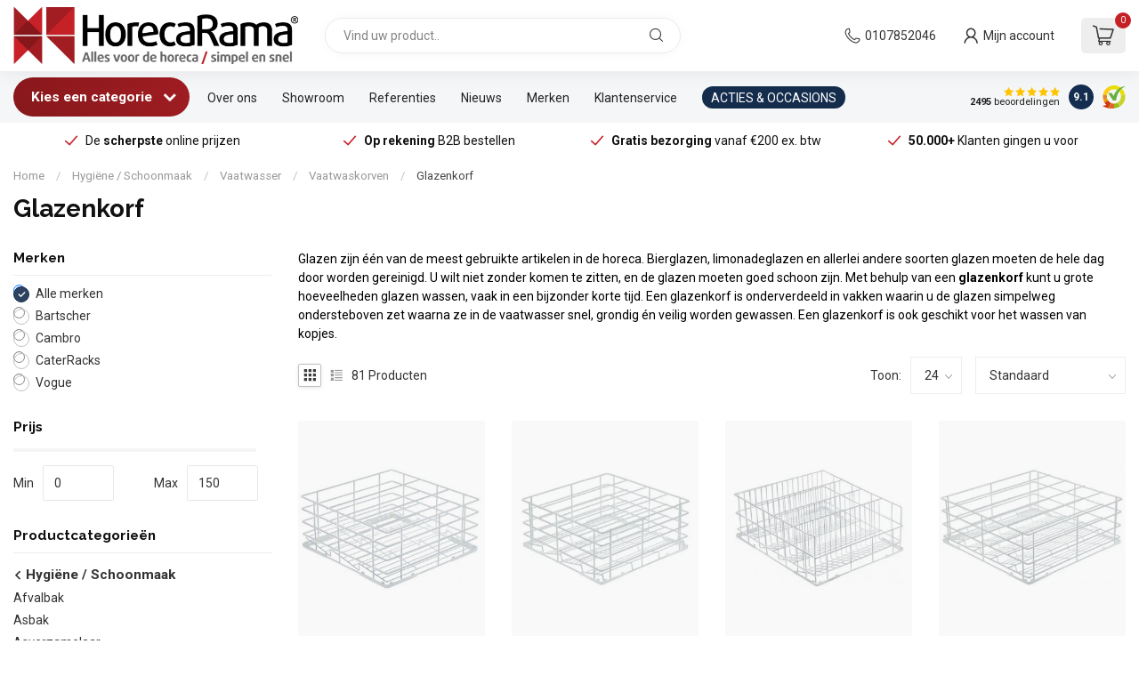

--- FILE ---
content_type: text/html;charset=utf-8
request_url: https://www.horecarama.nl/hygiene-schoonmaak/vaatwasser/vaatwaskorven/glazenkorf/
body_size: 74090
content:
<!DOCTYPE html>
<html lang="nl">
  <head>
<script async id="Cookiebot" src="https://consent.cookiebot.com/uc.js" data-cbid="becfe8c1-8caa-4f3e-98ee-1708d522dd5b" data-blockingmode="auto" type="text/javascript"></script> 

<link rel="preconnect" href="https://cdn.webshopapp.com">
<link rel="preconnect" href="https://fonts.googleapis.com">
<link rel="preconnect" href="https://fonts.gstatic.com" crossorigin>
<!--

    Theme Proxima | v1.0.0.1903202301_1_65625
    Theme designed and created by Dyvelopment - We are true e-commerce heroes!

    For custom Lightspeed eCom development or design contact us at www.dyvelopment.com

      _____                  _                                  _   
     |  __ \                | |                                | |  
     | |  | |_   ___   _____| | ___  _ __  _ __ ___   ___ _ __ | |_ 
     | |  | | | | \ \ / / _ \ |/ _ \| '_ \| '_ ` _ \ / _ \ '_ \| __|
     | |__| | |_| |\ V /  __/ | (_) | |_) | | | | | |  __/ | | | |_ 
     |_____/ \__, | \_/ \___|_|\___/| .__/|_| |_| |_|\___|_| |_|\__|
              __/ |                 | |                             
             |___/                  |_|                             
-->


<meta charset="utf-8"/>
<!-- [START] 'blocks/head.rain' -->
<!--

  (c) 2008-2025 Lightspeed Netherlands B.V.
  http://www.lightspeedhq.com
  Generated: 28-11-2025 @ 02:41:46

-->
<link rel="canonical" href="https://www.horecarama.nl/hygiene-schoonmaak/vaatwasser/vaatwaskorven/glazenkorf/"/>
<link rel="next" href="https://www.horecarama.nl/hygiene-schoonmaak/vaatwasser/vaatwaskorven/glazenkorf/page2.html"/>
<link rel="alternate" href="https://www.horecarama.nl/index.rss" type="application/rss+xml" title="Nieuwe producten"/>
<meta name="robots" content="noodp,noydir"/>
<link href="https://www.youtube.com/@horecaramabv8102" rel="publisher"/>
<meta name="google-site-verification" content="0hc9zclPx3cMLnKgwTrjzVY3l0JeroYlwhSweHzgxuc"/>
<meta name="google-site-verification" content="yc4BS2dSRILuIOtLfM052BYzNrIk1evk2KFhacXkyVw"/>
<meta property="og:url" content="https://www.horecarama.nl/hygiene-schoonmaak/vaatwasser/vaatwaskorven/glazenkorf/?source=facebook"/>
<meta property="og:site_name" content="HorecaRama"/>
<meta property="og:title" content="Glazenkorf kopen?"/>
<meta property="og:description" content="Glazenkorf online kopen bij HorecaRama. Bekijk hier ons professionele glazenkorven. ✓Snel geleverd ✓Groot assortiment ✓Simpel online"/>
<script>
/* DyApps Theme Addons config */
if( !window.dyapps ){ window.dyapps = {}; }
window.dyapps.addons = {
 "enabled": true,
 "created_at": "23-01-2024 16:04:12",
 "settings": {
    "matrix_separator": ",",
    "filterGroupSwatches": [],
    "swatchesForCustomFields": [],
    "plan": {
     "can_variant_group": true,
     "can_stockify": true,
     "can_vat_switcher": true,
     "can_age_popup": false,
     "can_custom_qty": false,
     "can_data01_colors": false
    },
    "advancedVariants": {
     "enabled": false,
     "price_in_dropdown": true,
     "stockify_in_dropdown": true,
     "disable_out_of_stock": true,
     "grid_swatches_container_selector": ".dy-collection-grid-swatch-holder",
     "grid_swatches_position": "left",
     "grid_swatches_max_colors": 4,
     "grid_swatches_enabled": true,
     "variant_status_icon": false,
     "display_type": "select",
     "product_swatches_size": "default",
     "live_pricing": true
    },
    "age_popup": {
     "enabled": false,
     "logo_url": "",
     "image_footer_url": "",
     "text": {
                 
        "nl": {
         "content": "<h3>Bevestig je leeftijd<\/h3><p>Je moet 18 jaar of ouder zijn om deze website te bezoeken.<\/p>",
         "content_no": "<h3>Sorry!<\/h3><p>Je kunt deze website helaas niet bezoeken.<\/p>",
         "button_yes": "Ik ben 18 jaar of ouder",
         "button_no": "Ik ben jonger dan 18",
        } ,          
        "en": {
         "content": "<h3>Confirm your age<\/h3><p>You must be over the age of 18 to enter this website.<\/p>",
         "content_no": "<h3>Sorry!<\/h3><p>Unfortunately you cannot access this website.<\/p>",
         "button_yes": "I am 18 years or older",
         "button_no": "I am under 18",
        } ,          
        "de": {
         "content": "<h3>Confirm your age<\/h3><p>You must be over the age of 18 to enter this website.<\/p>",
         "content_no": "<h3>Sorry!<\/h3><p>Unfortunately you cannot access this website.<\/p>",
         "button_yes": "I am 18 years or older",
         "button_no": "I am under 18",
        }        }
    },
    "stockify": {
     "enabled": false,
     "stock_trigger_type": "outofstock",
     "optin_policy": false,
     "api": "https://my.dyapps.io/api/public/7c92e5904c/stockify/subscribe",
     "text": {
                 
        "nl": {
         "email_placeholder": "Jouw e-mailadres",
         "button_trigger": "Geef me een seintje bij voorraad",
         "button_submit": "Houd me op de hoogte!",
         "title": "Laat je e-mailadres achter",
         "desc": "Helaas is dit product momenteel uitverkocht. Laat je e-mailadres achter en we sturen je een e-mail wanneer het product weer beschikbaar is.",
         "bottom_text": "We gebruiken je gegevens alleen voor deze email. Meer info in onze <a href=\"\/service\/privacy-policy\/\" target=\"_blank\">privacy policy<\/a>."
        } ,          
        "en": {
         "email_placeholder": "Your email address",
         "button_trigger": "Notify me when back in stock",
         "button_submit": "Keep me updated!",
         "title": "Leave your email address",
         "desc": "Unfortunately this item is out of stock right now. Leave your email address below and we'll send you an email when the item is available again.",
         "bottom_text": "We use your data to send this email. Read more in our <a href=\"\/service\/privacy-policy\/\" target=\"_blank\">privacy policy<\/a>."
        } ,          
        "de": {
         "email_placeholder": "Your email address",
         "button_trigger": "Notify me when back in stock",
         "button_submit": "Keep me updated!",
         "title": "Leave your email address",
         "desc": "Unfortunately this item is out of stock right now. Leave your email address below and we'll send you an email when the item is available again.",
         "bottom_text": "We use your data to send this email. Read more in our <a href=\"\/service\/privacy-policy\/\" target=\"_blank\">privacy policy<\/a>."
        }        }
    },
    "categoryBanners": {
     "enabled": true,
     "mobile_breakpoint": "576px",
     "category_banner": [],
     "banners": {
             }
    }
 },
 "swatches": {
 "default": {"is_default": true, "type": "multi", "values": {"background-size": "10px 10px", "background-position": "0 0, 0 5px, 5px -5px, -5px 0px", "background-image": "linear-gradient(45deg, rgba(100,100,100,0.3) 25%, transparent 25%),  linear-gradient(-45deg, rgba(100,100,100,0.3) 25%, transparent 25%),  linear-gradient(45deg, transparent 75%, rgba(100,100,100,0.3) 75%),  linear-gradient(-45deg, transparent 75%, rgba(100,100,100,0.3) 75%)"}} ,   }
};
</script>
<script src="https://app.dmws.plus/shop-assets/65625/dmws-plus-loader.js?id=f0bbdb0230da142e71078dff73a9cc84"></script>
<script>
(function(w,d,s,l,i){w[l]=w[l]||[];w[l].push({'gtm.start':
new Date().getTime(),event:'gtm.js'});var f=d.getElementsByTagName(s)[0],
j=d.createElement(s),dl=l!='dataLayer'?'&l='+l:'';j.async=true;j.src=
'https://www.googletagmanager.com/gtm.js?id='+i+dl;f.parentNode.insertBefore(j,f);
})(window,document,'script','dataLayer','GTM-P5CLGF2');
</script>
<!--[if lt IE 9]>
<script src="https://cdn.webshopapp.com/assets/html5shiv.js?2025-02-20"></script>
<![endif]-->
<!-- [END] 'blocks/head.rain' -->

<title>Glazenkorf kopen? - HorecaRama</title>

<meta name="dyapps-addons-enabled" content="true">
<meta name="dyapps-addons-version" content="2022081001">
<meta name="dyapps-theme-name" content="Proxima">
<meta name="dyapps-theme-editor" content="true">

<meta name="description" content="Glazenkorf online kopen bij HorecaRama. Bekijk hier ons professionele glazenkorven. ✓Snel geleverd ✓Groot assortiment ✓Simpel online" />
<meta name="keywords" content="Glazenkorf, HorecaRama, Horeca apparatuur, horeca groothandel, webshop, keukenapparatuur, horeca non food" />

<meta http-equiv="X-UA-Compatible" content="IE=edge">
<meta name="viewport" content="width=device-width, initial-scale=1">

<link rel="shortcut icon" href="https://cdn.webshopapp.com/shops/65625/themes/183338/v/2243702/assets/favicon.ico?20240303210500" type="image/x-icon" />
<link rel="preload" as="image" href="https://cdn.webshopapp.com/shops/65625/themes/183338/v/2505856/assets/logo.png?20250122113452">



<script src="https://cdn.webshopapp.com/shops/65625/themes/183338/assets/jquery-1-12-4-min.js?20251113141112" defer></script>
<script>if(navigator.userAgent.indexOf("MSIE ") > -1 || navigator.userAgent.indexOf("Trident/") > -1) { document.write('<script src="https://cdn.webshopapp.com/shops/65625/themes/183338/assets/intersection-observer-polyfill.js?20251113141112">\x3C/script>') }</script>

<style>/*!
 * Bootstrap Reboot v4.6.1 (https://getbootstrap.com/)
 * Copyright 2011-2021 The Bootstrap Authors
 * Copyright 2011-2021 Twitter, Inc.
 * Licensed under MIT (https://github.com/twbs/bootstrap/blob/main/LICENSE)
 * Forked from Normalize.css, licensed MIT (https://github.com/necolas/normalize.css/blob/master/LICENSE.md)
 */*,*::before,*::after{box-sizing:border-box}html{font-family:sans-serif;line-height:1.15;-webkit-text-size-adjust:100%;-webkit-tap-highlight-color:rgba(0,0,0,0)}article,aside,figcaption,figure,footer,header,hgroup,main,nav,section{display:block}body{margin:0;font-family:-apple-system,BlinkMacSystemFont,"Segoe UI",Roboto,"Helvetica Neue",Arial,"Noto Sans","Liberation Sans",sans-serif,"Apple Color Emoji","Segoe UI Emoji","Segoe UI Symbol","Noto Color Emoji";font-size:1rem;font-weight:400;line-height:1.42857143;color:#212529;text-align:left;background-color:#fff}[tabindex="-1"]:focus:not(:focus-visible){outline:0 !important}hr{box-sizing:content-box;height:0;overflow:visible}h1,h2,h3,h4,h5,h6{margin-top:0;margin-bottom:.5rem}p{margin-top:0;margin-bottom:1rem}abbr[title],abbr[data-original-title]{text-decoration:underline;text-decoration:underline dotted;cursor:help;border-bottom:0;text-decoration-skip-ink:none}address{margin-bottom:1rem;font-style:normal;line-height:inherit}ol,ul,dl{margin-top:0;margin-bottom:1rem}ol ol,ul ul,ol ul,ul ol{margin-bottom:0}dt{font-weight:700}dd{margin-bottom:.5rem;margin-left:0}blockquote{margin:0 0 1rem}b,strong{font-weight:bolder}small{font-size:80%}sub,sup{position:relative;font-size:75%;line-height:0;vertical-align:baseline}sub{bottom:-0.25em}sup{top:-0.5em}a{color:#007bff;text-decoration:none;background-color:transparent}a:hover{color:#0056b3;text-decoration:underline}a:not([href]):not([class]){color:inherit;text-decoration:none}a:not([href]):not([class]):hover{color:inherit;text-decoration:none}pre,code,kbd,samp{font-family:SFMono-Regular,Menlo,Monaco,Consolas,"Liberation Mono","Courier New",monospace;font-size:1em}pre{margin-top:0;margin-bottom:1rem;overflow:auto;-ms-overflow-style:scrollbar}figure{margin:0 0 1rem}img{vertical-align:middle;border-style:none}svg{overflow:hidden;vertical-align:middle}table{border-collapse:collapse}caption{padding-top:.75rem;padding-bottom:.75rem;color:#6c757d;text-align:left;caption-side:bottom}th{text-align:inherit;text-align:-webkit-match-parent}label{display:inline-block;margin-bottom:.5rem}button{border-radius:0}button:focus:not(:focus-visible){outline:0}input,button,select,optgroup,textarea{margin:0;font-family:inherit;font-size:inherit;line-height:inherit}button,input{overflow:visible}button,select{text-transform:none}[role=button]{cursor:pointer}select{word-wrap:normal}button,[type=button],[type=reset],[type=submit]{-webkit-appearance:button}button:not(:disabled),[type=button]:not(:disabled),[type=reset]:not(:disabled),[type=submit]:not(:disabled){cursor:pointer}button::-moz-focus-inner,[type=button]::-moz-focus-inner,[type=reset]::-moz-focus-inner,[type=submit]::-moz-focus-inner{padding:0;border-style:none}input[type=radio],input[type=checkbox]{box-sizing:border-box;padding:0}textarea{overflow:auto;resize:vertical}fieldset{min-width:0;padding:0;margin:0;border:0}legend{display:block;width:100%;max-width:100%;padding:0;margin-bottom:.5rem;font-size:1.5rem;line-height:inherit;color:inherit;white-space:normal}progress{vertical-align:baseline}[type=number]::-webkit-inner-spin-button,[type=number]::-webkit-outer-spin-button{height:auto}[type=search]{outline-offset:-2px;-webkit-appearance:none}[type=search]::-webkit-search-decoration{-webkit-appearance:none}::-webkit-file-upload-button{font:inherit;-webkit-appearance:button}output{display:inline-block}summary{display:list-item;cursor:pointer}template{display:none}[hidden]{display:none !important}/*!
 * Bootstrap Grid v4.6.1 (https://getbootstrap.com/)
 * Copyright 2011-2021 The Bootstrap Authors
 * Copyright 2011-2021 Twitter, Inc.
 * Licensed under MIT (https://github.com/twbs/bootstrap/blob/main/LICENSE)
 */html{box-sizing:border-box;-ms-overflow-style:scrollbar}*,*::before,*::after{box-sizing:inherit}.container,.container-fluid,.container-xl,.container-lg,.container-md,.container-sm{width:100%;padding-right:15px;padding-left:15px;margin-right:auto;margin-left:auto}@media(min-width: 576px){.container-sm,.container{max-width:540px}}@media(min-width: 768px){.container-md,.container-sm,.container{max-width:720px}}@media(min-width: 992px){.container-lg,.container-md,.container-sm,.container{max-width:960px}}@media(min-width: 1200px){.container-xl,.container-lg,.container-md,.container-sm,.container{max-width:1140px}}.row{display:flex;flex-wrap:wrap;margin-right:-15px;margin-left:-15px}.no-gutters{margin-right:0;margin-left:0}.no-gutters>.col,.no-gutters>[class*=col-]{padding-right:0;padding-left:0}.col-xl,.col-xl-auto,.col-xl-12,.col-xl-11,.col-xl-10,.col-xl-9,.col-xl-8,.col-xl-7,.col-xl-6,.col-xl-5,.col-xl-4,.col-xl-3,.col-xl-2,.col-xl-1,.col-lg,.col-lg-auto,.col-lg-12,.col-lg-11,.col-lg-10,.col-lg-9,.col-lg-8,.col-lg-7,.col-lg-6,.col-lg-5,.col-lg-4,.col-lg-3,.col-lg-2,.col-lg-1,.col-md,.col-md-auto,.col-md-12,.col-md-11,.col-md-10,.col-md-9,.col-md-8,.col-md-7,.col-md-6,.col-md-5,.col-md-4,.col-md-3,.col-md-2,.col-md-1,.col-sm,.col-sm-auto,.col-sm-12,.col-sm-11,.col-sm-10,.col-sm-9,.col-sm-8,.col-sm-7,.col-sm-6,.col-sm-5,.col-sm-4,.col-sm-3,.col-sm-2,.col-sm-1,.col,.col-auto,.col-12,.col-11,.col-10,.col-9,.col-8,.col-7,.col-6,.col-5,.col-4,.col-3,.col-2,.col-1{position:relative;width:100%;padding-right:15px;padding-left:15px}.col{flex-basis:0;flex-grow:1;max-width:100%}.row-cols-1>*{flex:0 0 100%;max-width:100%}.row-cols-2>*{flex:0 0 50%;max-width:50%}.row-cols-3>*{flex:0 0 33.3333333333%;max-width:33.3333333333%}.row-cols-4>*{flex:0 0 25%;max-width:25%}.row-cols-5>*{flex:0 0 20%;max-width:20%}.row-cols-6>*{flex:0 0 16.6666666667%;max-width:16.6666666667%}.col-auto{flex:0 0 auto;width:auto;max-width:100%}.col-1{flex:0 0 8.33333333%;max-width:8.33333333%}.col-2{flex:0 0 16.66666667%;max-width:16.66666667%}.col-3{flex:0 0 25%;max-width:25%}.col-4{flex:0 0 33.33333333%;max-width:33.33333333%}.col-5{flex:0 0 41.66666667%;max-width:41.66666667%}.col-6{flex:0 0 50%;max-width:50%}.col-7{flex:0 0 58.33333333%;max-width:58.33333333%}.col-8{flex:0 0 66.66666667%;max-width:66.66666667%}.col-9{flex:0 0 75%;max-width:75%}.col-10{flex:0 0 83.33333333%;max-width:83.33333333%}.col-11{flex:0 0 91.66666667%;max-width:91.66666667%}.col-12{flex:0 0 100%;max-width:100%}.order-first{order:-1}.order-last{order:13}.order-0{order:0}.order-1{order:1}.order-2{order:2}.order-3{order:3}.order-4{order:4}.order-5{order:5}.order-6{order:6}.order-7{order:7}.order-8{order:8}.order-9{order:9}.order-10{order:10}.order-11{order:11}.order-12{order:12}.offset-1{margin-left:8.33333333%}.offset-2{margin-left:16.66666667%}.offset-3{margin-left:25%}.offset-4{margin-left:33.33333333%}.offset-5{margin-left:41.66666667%}.offset-6{margin-left:50%}.offset-7{margin-left:58.33333333%}.offset-8{margin-left:66.66666667%}.offset-9{margin-left:75%}.offset-10{margin-left:83.33333333%}.offset-11{margin-left:91.66666667%}@media(min-width: 576px){.col-sm{flex-basis:0;flex-grow:1;max-width:100%}.row-cols-sm-1>*{flex:0 0 100%;max-width:100%}.row-cols-sm-2>*{flex:0 0 50%;max-width:50%}.row-cols-sm-3>*{flex:0 0 33.3333333333%;max-width:33.3333333333%}.row-cols-sm-4>*{flex:0 0 25%;max-width:25%}.row-cols-sm-5>*{flex:0 0 20%;max-width:20%}.row-cols-sm-6>*{flex:0 0 16.6666666667%;max-width:16.6666666667%}.col-sm-auto{flex:0 0 auto;width:auto;max-width:100%}.col-sm-1{flex:0 0 8.33333333%;max-width:8.33333333%}.col-sm-2{flex:0 0 16.66666667%;max-width:16.66666667%}.col-sm-3{flex:0 0 25%;max-width:25%}.col-sm-4{flex:0 0 33.33333333%;max-width:33.33333333%}.col-sm-5{flex:0 0 41.66666667%;max-width:41.66666667%}.col-sm-6{flex:0 0 50%;max-width:50%}.col-sm-7{flex:0 0 58.33333333%;max-width:58.33333333%}.col-sm-8{flex:0 0 66.66666667%;max-width:66.66666667%}.col-sm-9{flex:0 0 75%;max-width:75%}.col-sm-10{flex:0 0 83.33333333%;max-width:83.33333333%}.col-sm-11{flex:0 0 91.66666667%;max-width:91.66666667%}.col-sm-12{flex:0 0 100%;max-width:100%}.order-sm-first{order:-1}.order-sm-last{order:13}.order-sm-0{order:0}.order-sm-1{order:1}.order-sm-2{order:2}.order-sm-3{order:3}.order-sm-4{order:4}.order-sm-5{order:5}.order-sm-6{order:6}.order-sm-7{order:7}.order-sm-8{order:8}.order-sm-9{order:9}.order-sm-10{order:10}.order-sm-11{order:11}.order-sm-12{order:12}.offset-sm-0{margin-left:0}.offset-sm-1{margin-left:8.33333333%}.offset-sm-2{margin-left:16.66666667%}.offset-sm-3{margin-left:25%}.offset-sm-4{margin-left:33.33333333%}.offset-sm-5{margin-left:41.66666667%}.offset-sm-6{margin-left:50%}.offset-sm-7{margin-left:58.33333333%}.offset-sm-8{margin-left:66.66666667%}.offset-sm-9{margin-left:75%}.offset-sm-10{margin-left:83.33333333%}.offset-sm-11{margin-left:91.66666667%}}@media(min-width: 768px){.col-md{flex-basis:0;flex-grow:1;max-width:100%}.row-cols-md-1>*{flex:0 0 100%;max-width:100%}.row-cols-md-2>*{flex:0 0 50%;max-width:50%}.row-cols-md-3>*{flex:0 0 33.3333333333%;max-width:33.3333333333%}.row-cols-md-4>*{flex:0 0 25%;max-width:25%}.row-cols-md-5>*{flex:0 0 20%;max-width:20%}.row-cols-md-6>*{flex:0 0 16.6666666667%;max-width:16.6666666667%}.col-md-auto{flex:0 0 auto;width:auto;max-width:100%}.col-md-1{flex:0 0 8.33333333%;max-width:8.33333333%}.col-md-2{flex:0 0 16.66666667%;max-width:16.66666667%}.col-md-3{flex:0 0 25%;max-width:25%}.col-md-4{flex:0 0 33.33333333%;max-width:33.33333333%}.col-md-5{flex:0 0 41.66666667%;max-width:41.66666667%}.col-md-6{flex:0 0 50%;max-width:50%}.col-md-7{flex:0 0 58.33333333%;max-width:58.33333333%}.col-md-8{flex:0 0 66.66666667%;max-width:66.66666667%}.col-md-9{flex:0 0 75%;max-width:75%}.col-md-10{flex:0 0 83.33333333%;max-width:83.33333333%}.col-md-11{flex:0 0 91.66666667%;max-width:91.66666667%}.col-md-12{flex:0 0 100%;max-width:100%}.order-md-first{order:-1}.order-md-last{order:13}.order-md-0{order:0}.order-md-1{order:1}.order-md-2{order:2}.order-md-3{order:3}.order-md-4{order:4}.order-md-5{order:5}.order-md-6{order:6}.order-md-7{order:7}.order-md-8{order:8}.order-md-9{order:9}.order-md-10{order:10}.order-md-11{order:11}.order-md-12{order:12}.offset-md-0{margin-left:0}.offset-md-1{margin-left:8.33333333%}.offset-md-2{margin-left:16.66666667%}.offset-md-3{margin-left:25%}.offset-md-4{margin-left:33.33333333%}.offset-md-5{margin-left:41.66666667%}.offset-md-6{margin-left:50%}.offset-md-7{margin-left:58.33333333%}.offset-md-8{margin-left:66.66666667%}.offset-md-9{margin-left:75%}.offset-md-10{margin-left:83.33333333%}.offset-md-11{margin-left:91.66666667%}}@media(min-width: 992px){.col-lg{flex-basis:0;flex-grow:1;max-width:100%}.row-cols-lg-1>*{flex:0 0 100%;max-width:100%}.row-cols-lg-2>*{flex:0 0 50%;max-width:50%}.row-cols-lg-3>*{flex:0 0 33.3333333333%;max-width:33.3333333333%}.row-cols-lg-4>*{flex:0 0 25%;max-width:25%}.row-cols-lg-5>*{flex:0 0 20%;max-width:20%}.row-cols-lg-6>*{flex:0 0 16.6666666667%;max-width:16.6666666667%}.col-lg-auto{flex:0 0 auto;width:auto;max-width:100%}.col-lg-1{flex:0 0 8.33333333%;max-width:8.33333333%}.col-lg-2{flex:0 0 16.66666667%;max-width:16.66666667%}.col-lg-3{flex:0 0 25%;max-width:25%}.col-lg-4{flex:0 0 33.33333333%;max-width:33.33333333%}.col-lg-5{flex:0 0 41.66666667%;max-width:41.66666667%}.col-lg-6{flex:0 0 50%;max-width:50%}.col-lg-7{flex:0 0 58.33333333%;max-width:58.33333333%}.col-lg-8{flex:0 0 66.66666667%;max-width:66.66666667%}.col-lg-9{flex:0 0 75%;max-width:75%}.col-lg-10{flex:0 0 83.33333333%;max-width:83.33333333%}.col-lg-11{flex:0 0 91.66666667%;max-width:91.66666667%}.col-lg-12{flex:0 0 100%;max-width:100%}.order-lg-first{order:-1}.order-lg-last{order:13}.order-lg-0{order:0}.order-lg-1{order:1}.order-lg-2{order:2}.order-lg-3{order:3}.order-lg-4{order:4}.order-lg-5{order:5}.order-lg-6{order:6}.order-lg-7{order:7}.order-lg-8{order:8}.order-lg-9{order:9}.order-lg-10{order:10}.order-lg-11{order:11}.order-lg-12{order:12}.offset-lg-0{margin-left:0}.offset-lg-1{margin-left:8.33333333%}.offset-lg-2{margin-left:16.66666667%}.offset-lg-3{margin-left:25%}.offset-lg-4{margin-left:33.33333333%}.offset-lg-5{margin-left:41.66666667%}.offset-lg-6{margin-left:50%}.offset-lg-7{margin-left:58.33333333%}.offset-lg-8{margin-left:66.66666667%}.offset-lg-9{margin-left:75%}.offset-lg-10{margin-left:83.33333333%}.offset-lg-11{margin-left:91.66666667%}}@media(min-width: 1200px){.col-xl{flex-basis:0;flex-grow:1;max-width:100%}.row-cols-xl-1>*{flex:0 0 100%;max-width:100%}.row-cols-xl-2>*{flex:0 0 50%;max-width:50%}.row-cols-xl-3>*{flex:0 0 33.3333333333%;max-width:33.3333333333%}.row-cols-xl-4>*{flex:0 0 25%;max-width:25%}.row-cols-xl-5>*{flex:0 0 20%;max-width:20%}.row-cols-xl-6>*{flex:0 0 16.6666666667%;max-width:16.6666666667%}.col-xl-auto{flex:0 0 auto;width:auto;max-width:100%}.col-xl-1{flex:0 0 8.33333333%;max-width:8.33333333%}.col-xl-2{flex:0 0 16.66666667%;max-width:16.66666667%}.col-xl-3{flex:0 0 25%;max-width:25%}.col-xl-4{flex:0 0 33.33333333%;max-width:33.33333333%}.col-xl-5{flex:0 0 41.66666667%;max-width:41.66666667%}.col-xl-6{flex:0 0 50%;max-width:50%}.col-xl-7{flex:0 0 58.33333333%;max-width:58.33333333%}.col-xl-8{flex:0 0 66.66666667%;max-width:66.66666667%}.col-xl-9{flex:0 0 75%;max-width:75%}.col-xl-10{flex:0 0 83.33333333%;max-width:83.33333333%}.col-xl-11{flex:0 0 91.66666667%;max-width:91.66666667%}.col-xl-12{flex:0 0 100%;max-width:100%}.order-xl-first{order:-1}.order-xl-last{order:13}.order-xl-0{order:0}.order-xl-1{order:1}.order-xl-2{order:2}.order-xl-3{order:3}.order-xl-4{order:4}.order-xl-5{order:5}.order-xl-6{order:6}.order-xl-7{order:7}.order-xl-8{order:8}.order-xl-9{order:9}.order-xl-10{order:10}.order-xl-11{order:11}.order-xl-12{order:12}.offset-xl-0{margin-left:0}.offset-xl-1{margin-left:8.33333333%}.offset-xl-2{margin-left:16.66666667%}.offset-xl-3{margin-left:25%}.offset-xl-4{margin-left:33.33333333%}.offset-xl-5{margin-left:41.66666667%}.offset-xl-6{margin-left:50%}.offset-xl-7{margin-left:58.33333333%}.offset-xl-8{margin-left:66.66666667%}.offset-xl-9{margin-left:75%}.offset-xl-10{margin-left:83.33333333%}.offset-xl-11{margin-left:91.66666667%}}.d-none{display:none !important}.d-inline{display:inline !important}.d-inline-block{display:inline-block !important}.d-block{display:block !important}.d-table{display:table !important}.d-table-row{display:table-row !important}.d-table-cell{display:table-cell !important}.d-flex{display:flex !important}.d-inline-flex{display:inline-flex !important}@media(min-width: 576px){.d-sm-none{display:none !important}.d-sm-inline{display:inline !important}.d-sm-inline-block{display:inline-block !important}.d-sm-block{display:block !important}.d-sm-table{display:table !important}.d-sm-table-row{display:table-row !important}.d-sm-table-cell{display:table-cell !important}.d-sm-flex{display:flex !important}.d-sm-inline-flex{display:inline-flex !important}}@media(min-width: 768px){.d-md-none{display:none !important}.d-md-inline{display:inline !important}.d-md-inline-block{display:inline-block !important}.d-md-block{display:block !important}.d-md-table{display:table !important}.d-md-table-row{display:table-row !important}.d-md-table-cell{display:table-cell !important}.d-md-flex{display:flex !important}.d-md-inline-flex{display:inline-flex !important}}@media(min-width: 992px){.d-lg-none{display:none !important}.d-lg-inline{display:inline !important}.d-lg-inline-block{display:inline-block !important}.d-lg-block{display:block !important}.d-lg-table{display:table !important}.d-lg-table-row{display:table-row !important}.d-lg-table-cell{display:table-cell !important}.d-lg-flex{display:flex !important}.d-lg-inline-flex{display:inline-flex !important}}@media(min-width: 1200px){.d-xl-none{display:none !important}.d-xl-inline{display:inline !important}.d-xl-inline-block{display:inline-block !important}.d-xl-block{display:block !important}.d-xl-table{display:table !important}.d-xl-table-row{display:table-row !important}.d-xl-table-cell{display:table-cell !important}.d-xl-flex{display:flex !important}.d-xl-inline-flex{display:inline-flex !important}}@media print{.d-print-none{display:none !important}.d-print-inline{display:inline !important}.d-print-inline-block{display:inline-block !important}.d-print-block{display:block !important}.d-print-table{display:table !important}.d-print-table-row{display:table-row !important}.d-print-table-cell{display:table-cell !important}.d-print-flex{display:flex !important}.d-print-inline-flex{display:inline-flex !important}}.flex-row{flex-direction:row !important}.flex-column{flex-direction:column !important}.flex-row-reverse{flex-direction:row-reverse !important}.flex-column-reverse{flex-direction:column-reverse !important}.flex-wrap{flex-wrap:wrap !important}.flex-nowrap{flex-wrap:nowrap !important}.flex-wrap-reverse{flex-wrap:wrap-reverse !important}.flex-fill{flex:1 1 auto !important}.flex-grow-0{flex-grow:0 !important}.flex-grow-1{flex-grow:1 !important}.flex-shrink-0{flex-shrink:0 !important}.flex-shrink-1{flex-shrink:1 !important}.justify-content-start{justify-content:flex-start !important}.justify-content-end{justify-content:flex-end !important}.justify-content-center{justify-content:center !important}.justify-content-between{justify-content:space-between !important}.justify-content-around{justify-content:space-around !important}.align-items-start{align-items:flex-start !important}.align-items-end{align-items:flex-end !important}.align-items-center{align-items:center !important}.align-items-baseline{align-items:baseline !important}.align-items-stretch{align-items:stretch !important}.align-content-start{align-content:flex-start !important}.align-content-end{align-content:flex-end !important}.align-content-center{align-content:center !important}.align-content-between{align-content:space-between !important}.align-content-around{align-content:space-around !important}.align-content-stretch{align-content:stretch !important}.align-self-auto{align-self:auto !important}.align-self-start{align-self:flex-start !important}.align-self-end{align-self:flex-end !important}.align-self-center{align-self:center !important}.align-self-baseline{align-self:baseline !important}.align-self-stretch{align-self:stretch !important}@media(min-width: 576px){.flex-sm-row{flex-direction:row !important}.flex-sm-column{flex-direction:column !important}.flex-sm-row-reverse{flex-direction:row-reverse !important}.flex-sm-column-reverse{flex-direction:column-reverse !important}.flex-sm-wrap{flex-wrap:wrap !important}.flex-sm-nowrap{flex-wrap:nowrap !important}.flex-sm-wrap-reverse{flex-wrap:wrap-reverse !important}.flex-sm-fill{flex:1 1 auto !important}.flex-sm-grow-0{flex-grow:0 !important}.flex-sm-grow-1{flex-grow:1 !important}.flex-sm-shrink-0{flex-shrink:0 !important}.flex-sm-shrink-1{flex-shrink:1 !important}.justify-content-sm-start{justify-content:flex-start !important}.justify-content-sm-end{justify-content:flex-end !important}.justify-content-sm-center{justify-content:center !important}.justify-content-sm-between{justify-content:space-between !important}.justify-content-sm-around{justify-content:space-around !important}.align-items-sm-start{align-items:flex-start !important}.align-items-sm-end{align-items:flex-end !important}.align-items-sm-center{align-items:center !important}.align-items-sm-baseline{align-items:baseline !important}.align-items-sm-stretch{align-items:stretch !important}.align-content-sm-start{align-content:flex-start !important}.align-content-sm-end{align-content:flex-end !important}.align-content-sm-center{align-content:center !important}.align-content-sm-between{align-content:space-between !important}.align-content-sm-around{align-content:space-around !important}.align-content-sm-stretch{align-content:stretch !important}.align-self-sm-auto{align-self:auto !important}.align-self-sm-start{align-self:flex-start !important}.align-self-sm-end{align-self:flex-end !important}.align-self-sm-center{align-self:center !important}.align-self-sm-baseline{align-self:baseline !important}.align-self-sm-stretch{align-self:stretch !important}}@media(min-width: 768px){.flex-md-row{flex-direction:row !important}.flex-md-column{flex-direction:column !important}.flex-md-row-reverse{flex-direction:row-reverse !important}.flex-md-column-reverse{flex-direction:column-reverse !important}.flex-md-wrap{flex-wrap:wrap !important}.flex-md-nowrap{flex-wrap:nowrap !important}.flex-md-wrap-reverse{flex-wrap:wrap-reverse !important}.flex-md-fill{flex:1 1 auto !important}.flex-md-grow-0{flex-grow:0 !important}.flex-md-grow-1{flex-grow:1 !important}.flex-md-shrink-0{flex-shrink:0 !important}.flex-md-shrink-1{flex-shrink:1 !important}.justify-content-md-start{justify-content:flex-start !important}.justify-content-md-end{justify-content:flex-end !important}.justify-content-md-center{justify-content:center !important}.justify-content-md-between{justify-content:space-between !important}.justify-content-md-around{justify-content:space-around !important}.align-items-md-start{align-items:flex-start !important}.align-items-md-end{align-items:flex-end !important}.align-items-md-center{align-items:center !important}.align-items-md-baseline{align-items:baseline !important}.align-items-md-stretch{align-items:stretch !important}.align-content-md-start{align-content:flex-start !important}.align-content-md-end{align-content:flex-end !important}.align-content-md-center{align-content:center !important}.align-content-md-between{align-content:space-between !important}.align-content-md-around{align-content:space-around !important}.align-content-md-stretch{align-content:stretch !important}.align-self-md-auto{align-self:auto !important}.align-self-md-start{align-self:flex-start !important}.align-self-md-end{align-self:flex-end !important}.align-self-md-center{align-self:center !important}.align-self-md-baseline{align-self:baseline !important}.align-self-md-stretch{align-self:stretch !important}}@media(min-width: 992px){.flex-lg-row{flex-direction:row !important}.flex-lg-column{flex-direction:column !important}.flex-lg-row-reverse{flex-direction:row-reverse !important}.flex-lg-column-reverse{flex-direction:column-reverse !important}.flex-lg-wrap{flex-wrap:wrap !important}.flex-lg-nowrap{flex-wrap:nowrap !important}.flex-lg-wrap-reverse{flex-wrap:wrap-reverse !important}.flex-lg-fill{flex:1 1 auto !important}.flex-lg-grow-0{flex-grow:0 !important}.flex-lg-grow-1{flex-grow:1 !important}.flex-lg-shrink-0{flex-shrink:0 !important}.flex-lg-shrink-1{flex-shrink:1 !important}.justify-content-lg-start{justify-content:flex-start !important}.justify-content-lg-end{justify-content:flex-end !important}.justify-content-lg-center{justify-content:center !important}.justify-content-lg-between{justify-content:space-between !important}.justify-content-lg-around{justify-content:space-around !important}.align-items-lg-start{align-items:flex-start !important}.align-items-lg-end{align-items:flex-end !important}.align-items-lg-center{align-items:center !important}.align-items-lg-baseline{align-items:baseline !important}.align-items-lg-stretch{align-items:stretch !important}.align-content-lg-start{align-content:flex-start !important}.align-content-lg-end{align-content:flex-end !important}.align-content-lg-center{align-content:center !important}.align-content-lg-between{align-content:space-between !important}.align-content-lg-around{align-content:space-around !important}.align-content-lg-stretch{align-content:stretch !important}.align-self-lg-auto{align-self:auto !important}.align-self-lg-start{align-self:flex-start !important}.align-self-lg-end{align-self:flex-end !important}.align-self-lg-center{align-self:center !important}.align-self-lg-baseline{align-self:baseline !important}.align-self-lg-stretch{align-self:stretch !important}}@media(min-width: 1200px){.flex-xl-row{flex-direction:row !important}.flex-xl-column{flex-direction:column !important}.flex-xl-row-reverse{flex-direction:row-reverse !important}.flex-xl-column-reverse{flex-direction:column-reverse !important}.flex-xl-wrap{flex-wrap:wrap !important}.flex-xl-nowrap{flex-wrap:nowrap !important}.flex-xl-wrap-reverse{flex-wrap:wrap-reverse !important}.flex-xl-fill{flex:1 1 auto !important}.flex-xl-grow-0{flex-grow:0 !important}.flex-xl-grow-1{flex-grow:1 !important}.flex-xl-shrink-0{flex-shrink:0 !important}.flex-xl-shrink-1{flex-shrink:1 !important}.justify-content-xl-start{justify-content:flex-start !important}.justify-content-xl-end{justify-content:flex-end !important}.justify-content-xl-center{justify-content:center !important}.justify-content-xl-between{justify-content:space-between !important}.justify-content-xl-around{justify-content:space-around !important}.align-items-xl-start{align-items:flex-start !important}.align-items-xl-end{align-items:flex-end !important}.align-items-xl-center{align-items:center !important}.align-items-xl-baseline{align-items:baseline !important}.align-items-xl-stretch{align-items:stretch !important}.align-content-xl-start{align-content:flex-start !important}.align-content-xl-end{align-content:flex-end !important}.align-content-xl-center{align-content:center !important}.align-content-xl-between{align-content:space-between !important}.align-content-xl-around{align-content:space-around !important}.align-content-xl-stretch{align-content:stretch !important}.align-self-xl-auto{align-self:auto !important}.align-self-xl-start{align-self:flex-start !important}.align-self-xl-end{align-self:flex-end !important}.align-self-xl-center{align-self:center !important}.align-self-xl-baseline{align-self:baseline !important}.align-self-xl-stretch{align-self:stretch !important}}.m-0{margin:0 !important}.mt-0,.my-0{margin-top:0 !important}.mr-0,.mx-0{margin-right:0 !important}.mb-0,.my-0{margin-bottom:0 !important}.ml-0,.mx-0{margin-left:0 !important}.m-1{margin:5px !important}.mt-1,.my-1{margin-top:5px !important}.mr-1,.mx-1{margin-right:5px !important}.mb-1,.my-1{margin-bottom:5px !important}.ml-1,.mx-1{margin-left:5px !important}.m-2{margin:10px !important}.mt-2,.my-2{margin-top:10px !important}.mr-2,.mx-2{margin-right:10px !important}.mb-2,.my-2{margin-bottom:10px !important}.ml-2,.mx-2{margin-left:10px !important}.m-3{margin:15px !important}.mt-3,.my-3{margin-top:15px !important}.mr-3,.mx-3{margin-right:15px !important}.mb-3,.my-3{margin-bottom:15px !important}.ml-3,.mx-3{margin-left:15px !important}.m-4{margin:30px !important}.mt-4,.my-4{margin-top:30px !important}.mr-4,.mx-4{margin-right:30px !important}.mb-4,.my-4{margin-bottom:30px !important}.ml-4,.mx-4{margin-left:30px !important}.m-5{margin:50px !important}.mt-5,.my-5{margin-top:50px !important}.mr-5,.mx-5{margin-right:50px !important}.mb-5,.my-5{margin-bottom:50px !important}.ml-5,.mx-5{margin-left:50px !important}.m-6{margin:80px !important}.mt-6,.my-6{margin-top:80px !important}.mr-6,.mx-6{margin-right:80px !important}.mb-6,.my-6{margin-bottom:80px !important}.ml-6,.mx-6{margin-left:80px !important}.p-0{padding:0 !important}.pt-0,.py-0{padding-top:0 !important}.pr-0,.px-0{padding-right:0 !important}.pb-0,.py-0{padding-bottom:0 !important}.pl-0,.px-0{padding-left:0 !important}.p-1{padding:5px !important}.pt-1,.py-1{padding-top:5px !important}.pr-1,.px-1{padding-right:5px !important}.pb-1,.py-1{padding-bottom:5px !important}.pl-1,.px-1{padding-left:5px !important}.p-2{padding:10px !important}.pt-2,.py-2{padding-top:10px !important}.pr-2,.px-2{padding-right:10px !important}.pb-2,.py-2{padding-bottom:10px !important}.pl-2,.px-2{padding-left:10px !important}.p-3{padding:15px !important}.pt-3,.py-3{padding-top:15px !important}.pr-3,.px-3{padding-right:15px !important}.pb-3,.py-3{padding-bottom:15px !important}.pl-3,.px-3{padding-left:15px !important}.p-4{padding:30px !important}.pt-4,.py-4{padding-top:30px !important}.pr-4,.px-4{padding-right:30px !important}.pb-4,.py-4{padding-bottom:30px !important}.pl-4,.px-4{padding-left:30px !important}.p-5{padding:50px !important}.pt-5,.py-5{padding-top:50px !important}.pr-5,.px-5{padding-right:50px !important}.pb-5,.py-5{padding-bottom:50px !important}.pl-5,.px-5{padding-left:50px !important}.p-6{padding:80px !important}.pt-6,.py-6{padding-top:80px !important}.pr-6,.px-6{padding-right:80px !important}.pb-6,.py-6{padding-bottom:80px !important}.pl-6,.px-6{padding-left:80px !important}.m-n1{margin:-5px !important}.mt-n1,.my-n1{margin-top:-5px !important}.mr-n1,.mx-n1{margin-right:-5px !important}.mb-n1,.my-n1{margin-bottom:-5px !important}.ml-n1,.mx-n1{margin-left:-5px !important}.m-n2{margin:-10px !important}.mt-n2,.my-n2{margin-top:-10px !important}.mr-n2,.mx-n2{margin-right:-10px !important}.mb-n2,.my-n2{margin-bottom:-10px !important}.ml-n2,.mx-n2{margin-left:-10px !important}.m-n3{margin:-15px !important}.mt-n3,.my-n3{margin-top:-15px !important}.mr-n3,.mx-n3{margin-right:-15px !important}.mb-n3,.my-n3{margin-bottom:-15px !important}.ml-n3,.mx-n3{margin-left:-15px !important}.m-n4{margin:-30px !important}.mt-n4,.my-n4{margin-top:-30px !important}.mr-n4,.mx-n4{margin-right:-30px !important}.mb-n4,.my-n4{margin-bottom:-30px !important}.ml-n4,.mx-n4{margin-left:-30px !important}.m-n5{margin:-50px !important}.mt-n5,.my-n5{margin-top:-50px !important}.mr-n5,.mx-n5{margin-right:-50px !important}.mb-n5,.my-n5{margin-bottom:-50px !important}.ml-n5,.mx-n5{margin-left:-50px !important}.m-n6{margin:-80px !important}.mt-n6,.my-n6{margin-top:-80px !important}.mr-n6,.mx-n6{margin-right:-80px !important}.mb-n6,.my-n6{margin-bottom:-80px !important}.ml-n6,.mx-n6{margin-left:-80px !important}.m-auto{margin:auto !important}.mt-auto,.my-auto{margin-top:auto !important}.mr-auto,.mx-auto{margin-right:auto !important}.mb-auto,.my-auto{margin-bottom:auto !important}.ml-auto,.mx-auto{margin-left:auto !important}@media(min-width: 576px){.m-sm-0{margin:0 !important}.mt-sm-0,.my-sm-0{margin-top:0 !important}.mr-sm-0,.mx-sm-0{margin-right:0 !important}.mb-sm-0,.my-sm-0{margin-bottom:0 !important}.ml-sm-0,.mx-sm-0{margin-left:0 !important}.m-sm-1{margin:5px !important}.mt-sm-1,.my-sm-1{margin-top:5px !important}.mr-sm-1,.mx-sm-1{margin-right:5px !important}.mb-sm-1,.my-sm-1{margin-bottom:5px !important}.ml-sm-1,.mx-sm-1{margin-left:5px !important}.m-sm-2{margin:10px !important}.mt-sm-2,.my-sm-2{margin-top:10px !important}.mr-sm-2,.mx-sm-2{margin-right:10px !important}.mb-sm-2,.my-sm-2{margin-bottom:10px !important}.ml-sm-2,.mx-sm-2{margin-left:10px !important}.m-sm-3{margin:15px !important}.mt-sm-3,.my-sm-3{margin-top:15px !important}.mr-sm-3,.mx-sm-3{margin-right:15px !important}.mb-sm-3,.my-sm-3{margin-bottom:15px !important}.ml-sm-3,.mx-sm-3{margin-left:15px !important}.m-sm-4{margin:30px !important}.mt-sm-4,.my-sm-4{margin-top:30px !important}.mr-sm-4,.mx-sm-4{margin-right:30px !important}.mb-sm-4,.my-sm-4{margin-bottom:30px !important}.ml-sm-4,.mx-sm-4{margin-left:30px !important}.m-sm-5{margin:50px !important}.mt-sm-5,.my-sm-5{margin-top:50px !important}.mr-sm-5,.mx-sm-5{margin-right:50px !important}.mb-sm-5,.my-sm-5{margin-bottom:50px !important}.ml-sm-5,.mx-sm-5{margin-left:50px !important}.m-sm-6{margin:80px !important}.mt-sm-6,.my-sm-6{margin-top:80px !important}.mr-sm-6,.mx-sm-6{margin-right:80px !important}.mb-sm-6,.my-sm-6{margin-bottom:80px !important}.ml-sm-6,.mx-sm-6{margin-left:80px !important}.p-sm-0{padding:0 !important}.pt-sm-0,.py-sm-0{padding-top:0 !important}.pr-sm-0,.px-sm-0{padding-right:0 !important}.pb-sm-0,.py-sm-0{padding-bottom:0 !important}.pl-sm-0,.px-sm-0{padding-left:0 !important}.p-sm-1{padding:5px !important}.pt-sm-1,.py-sm-1{padding-top:5px !important}.pr-sm-1,.px-sm-1{padding-right:5px !important}.pb-sm-1,.py-sm-1{padding-bottom:5px !important}.pl-sm-1,.px-sm-1{padding-left:5px !important}.p-sm-2{padding:10px !important}.pt-sm-2,.py-sm-2{padding-top:10px !important}.pr-sm-2,.px-sm-2{padding-right:10px !important}.pb-sm-2,.py-sm-2{padding-bottom:10px !important}.pl-sm-2,.px-sm-2{padding-left:10px !important}.p-sm-3{padding:15px !important}.pt-sm-3,.py-sm-3{padding-top:15px !important}.pr-sm-3,.px-sm-3{padding-right:15px !important}.pb-sm-3,.py-sm-3{padding-bottom:15px !important}.pl-sm-3,.px-sm-3{padding-left:15px !important}.p-sm-4{padding:30px !important}.pt-sm-4,.py-sm-4{padding-top:30px !important}.pr-sm-4,.px-sm-4{padding-right:30px !important}.pb-sm-4,.py-sm-4{padding-bottom:30px !important}.pl-sm-4,.px-sm-4{padding-left:30px !important}.p-sm-5{padding:50px !important}.pt-sm-5,.py-sm-5{padding-top:50px !important}.pr-sm-5,.px-sm-5{padding-right:50px !important}.pb-sm-5,.py-sm-5{padding-bottom:50px !important}.pl-sm-5,.px-sm-5{padding-left:50px !important}.p-sm-6{padding:80px !important}.pt-sm-6,.py-sm-6{padding-top:80px !important}.pr-sm-6,.px-sm-6{padding-right:80px !important}.pb-sm-6,.py-sm-6{padding-bottom:80px !important}.pl-sm-6,.px-sm-6{padding-left:80px !important}.m-sm-n1{margin:-5px !important}.mt-sm-n1,.my-sm-n1{margin-top:-5px !important}.mr-sm-n1,.mx-sm-n1{margin-right:-5px !important}.mb-sm-n1,.my-sm-n1{margin-bottom:-5px !important}.ml-sm-n1,.mx-sm-n1{margin-left:-5px !important}.m-sm-n2{margin:-10px !important}.mt-sm-n2,.my-sm-n2{margin-top:-10px !important}.mr-sm-n2,.mx-sm-n2{margin-right:-10px !important}.mb-sm-n2,.my-sm-n2{margin-bottom:-10px !important}.ml-sm-n2,.mx-sm-n2{margin-left:-10px !important}.m-sm-n3{margin:-15px !important}.mt-sm-n3,.my-sm-n3{margin-top:-15px !important}.mr-sm-n3,.mx-sm-n3{margin-right:-15px !important}.mb-sm-n3,.my-sm-n3{margin-bottom:-15px !important}.ml-sm-n3,.mx-sm-n3{margin-left:-15px !important}.m-sm-n4{margin:-30px !important}.mt-sm-n4,.my-sm-n4{margin-top:-30px !important}.mr-sm-n4,.mx-sm-n4{margin-right:-30px !important}.mb-sm-n4,.my-sm-n4{margin-bottom:-30px !important}.ml-sm-n4,.mx-sm-n4{margin-left:-30px !important}.m-sm-n5{margin:-50px !important}.mt-sm-n5,.my-sm-n5{margin-top:-50px !important}.mr-sm-n5,.mx-sm-n5{margin-right:-50px !important}.mb-sm-n5,.my-sm-n5{margin-bottom:-50px !important}.ml-sm-n5,.mx-sm-n5{margin-left:-50px !important}.m-sm-n6{margin:-80px !important}.mt-sm-n6,.my-sm-n6{margin-top:-80px !important}.mr-sm-n6,.mx-sm-n6{margin-right:-80px !important}.mb-sm-n6,.my-sm-n6{margin-bottom:-80px !important}.ml-sm-n6,.mx-sm-n6{margin-left:-80px !important}.m-sm-auto{margin:auto !important}.mt-sm-auto,.my-sm-auto{margin-top:auto !important}.mr-sm-auto,.mx-sm-auto{margin-right:auto !important}.mb-sm-auto,.my-sm-auto{margin-bottom:auto !important}.ml-sm-auto,.mx-sm-auto{margin-left:auto !important}}@media(min-width: 768px){.m-md-0{margin:0 !important}.mt-md-0,.my-md-0{margin-top:0 !important}.mr-md-0,.mx-md-0{margin-right:0 !important}.mb-md-0,.my-md-0{margin-bottom:0 !important}.ml-md-0,.mx-md-0{margin-left:0 !important}.m-md-1{margin:5px !important}.mt-md-1,.my-md-1{margin-top:5px !important}.mr-md-1,.mx-md-1{margin-right:5px !important}.mb-md-1,.my-md-1{margin-bottom:5px !important}.ml-md-1,.mx-md-1{margin-left:5px !important}.m-md-2{margin:10px !important}.mt-md-2,.my-md-2{margin-top:10px !important}.mr-md-2,.mx-md-2{margin-right:10px !important}.mb-md-2,.my-md-2{margin-bottom:10px !important}.ml-md-2,.mx-md-2{margin-left:10px !important}.m-md-3{margin:15px !important}.mt-md-3,.my-md-3{margin-top:15px !important}.mr-md-3,.mx-md-3{margin-right:15px !important}.mb-md-3,.my-md-3{margin-bottom:15px !important}.ml-md-3,.mx-md-3{margin-left:15px !important}.m-md-4{margin:30px !important}.mt-md-4,.my-md-4{margin-top:30px !important}.mr-md-4,.mx-md-4{margin-right:30px !important}.mb-md-4,.my-md-4{margin-bottom:30px !important}.ml-md-4,.mx-md-4{margin-left:30px !important}.m-md-5{margin:50px !important}.mt-md-5,.my-md-5{margin-top:50px !important}.mr-md-5,.mx-md-5{margin-right:50px !important}.mb-md-5,.my-md-5{margin-bottom:50px !important}.ml-md-5,.mx-md-5{margin-left:50px !important}.m-md-6{margin:80px !important}.mt-md-6,.my-md-6{margin-top:80px !important}.mr-md-6,.mx-md-6{margin-right:80px !important}.mb-md-6,.my-md-6{margin-bottom:80px !important}.ml-md-6,.mx-md-6{margin-left:80px !important}.p-md-0{padding:0 !important}.pt-md-0,.py-md-0{padding-top:0 !important}.pr-md-0,.px-md-0{padding-right:0 !important}.pb-md-0,.py-md-0{padding-bottom:0 !important}.pl-md-0,.px-md-0{padding-left:0 !important}.p-md-1{padding:5px !important}.pt-md-1,.py-md-1{padding-top:5px !important}.pr-md-1,.px-md-1{padding-right:5px !important}.pb-md-1,.py-md-1{padding-bottom:5px !important}.pl-md-1,.px-md-1{padding-left:5px !important}.p-md-2{padding:10px !important}.pt-md-2,.py-md-2{padding-top:10px !important}.pr-md-2,.px-md-2{padding-right:10px !important}.pb-md-2,.py-md-2{padding-bottom:10px !important}.pl-md-2,.px-md-2{padding-left:10px !important}.p-md-3{padding:15px !important}.pt-md-3,.py-md-3{padding-top:15px !important}.pr-md-3,.px-md-3{padding-right:15px !important}.pb-md-3,.py-md-3{padding-bottom:15px !important}.pl-md-3,.px-md-3{padding-left:15px !important}.p-md-4{padding:30px !important}.pt-md-4,.py-md-4{padding-top:30px !important}.pr-md-4,.px-md-4{padding-right:30px !important}.pb-md-4,.py-md-4{padding-bottom:30px !important}.pl-md-4,.px-md-4{padding-left:30px !important}.p-md-5{padding:50px !important}.pt-md-5,.py-md-5{padding-top:50px !important}.pr-md-5,.px-md-5{padding-right:50px !important}.pb-md-5,.py-md-5{padding-bottom:50px !important}.pl-md-5,.px-md-5{padding-left:50px !important}.p-md-6{padding:80px !important}.pt-md-6,.py-md-6{padding-top:80px !important}.pr-md-6,.px-md-6{padding-right:80px !important}.pb-md-6,.py-md-6{padding-bottom:80px !important}.pl-md-6,.px-md-6{padding-left:80px !important}.m-md-n1{margin:-5px !important}.mt-md-n1,.my-md-n1{margin-top:-5px !important}.mr-md-n1,.mx-md-n1{margin-right:-5px !important}.mb-md-n1,.my-md-n1{margin-bottom:-5px !important}.ml-md-n1,.mx-md-n1{margin-left:-5px !important}.m-md-n2{margin:-10px !important}.mt-md-n2,.my-md-n2{margin-top:-10px !important}.mr-md-n2,.mx-md-n2{margin-right:-10px !important}.mb-md-n2,.my-md-n2{margin-bottom:-10px !important}.ml-md-n2,.mx-md-n2{margin-left:-10px !important}.m-md-n3{margin:-15px !important}.mt-md-n3,.my-md-n3{margin-top:-15px !important}.mr-md-n3,.mx-md-n3{margin-right:-15px !important}.mb-md-n3,.my-md-n3{margin-bottom:-15px !important}.ml-md-n3,.mx-md-n3{margin-left:-15px !important}.m-md-n4{margin:-30px !important}.mt-md-n4,.my-md-n4{margin-top:-30px !important}.mr-md-n4,.mx-md-n4{margin-right:-30px !important}.mb-md-n4,.my-md-n4{margin-bottom:-30px !important}.ml-md-n4,.mx-md-n4{margin-left:-30px !important}.m-md-n5{margin:-50px !important}.mt-md-n5,.my-md-n5{margin-top:-50px !important}.mr-md-n5,.mx-md-n5{margin-right:-50px !important}.mb-md-n5,.my-md-n5{margin-bottom:-50px !important}.ml-md-n5,.mx-md-n5{margin-left:-50px !important}.m-md-n6{margin:-80px !important}.mt-md-n6,.my-md-n6{margin-top:-80px !important}.mr-md-n6,.mx-md-n6{margin-right:-80px !important}.mb-md-n6,.my-md-n6{margin-bottom:-80px !important}.ml-md-n6,.mx-md-n6{margin-left:-80px !important}.m-md-auto{margin:auto !important}.mt-md-auto,.my-md-auto{margin-top:auto !important}.mr-md-auto,.mx-md-auto{margin-right:auto !important}.mb-md-auto,.my-md-auto{margin-bottom:auto !important}.ml-md-auto,.mx-md-auto{margin-left:auto !important}}@media(min-width: 992px){.m-lg-0{margin:0 !important}.mt-lg-0,.my-lg-0{margin-top:0 !important}.mr-lg-0,.mx-lg-0{margin-right:0 !important}.mb-lg-0,.my-lg-0{margin-bottom:0 !important}.ml-lg-0,.mx-lg-0{margin-left:0 !important}.m-lg-1{margin:5px !important}.mt-lg-1,.my-lg-1{margin-top:5px !important}.mr-lg-1,.mx-lg-1{margin-right:5px !important}.mb-lg-1,.my-lg-1{margin-bottom:5px !important}.ml-lg-1,.mx-lg-1{margin-left:5px !important}.m-lg-2{margin:10px !important}.mt-lg-2,.my-lg-2{margin-top:10px !important}.mr-lg-2,.mx-lg-2{margin-right:10px !important}.mb-lg-2,.my-lg-2{margin-bottom:10px !important}.ml-lg-2,.mx-lg-2{margin-left:10px !important}.m-lg-3{margin:15px !important}.mt-lg-3,.my-lg-3{margin-top:15px !important}.mr-lg-3,.mx-lg-3{margin-right:15px !important}.mb-lg-3,.my-lg-3{margin-bottom:15px !important}.ml-lg-3,.mx-lg-3{margin-left:15px !important}.m-lg-4{margin:30px !important}.mt-lg-4,.my-lg-4{margin-top:30px !important}.mr-lg-4,.mx-lg-4{margin-right:30px !important}.mb-lg-4,.my-lg-4{margin-bottom:30px !important}.ml-lg-4,.mx-lg-4{margin-left:30px !important}.m-lg-5{margin:50px !important}.mt-lg-5,.my-lg-5{margin-top:50px !important}.mr-lg-5,.mx-lg-5{margin-right:50px !important}.mb-lg-5,.my-lg-5{margin-bottom:50px !important}.ml-lg-5,.mx-lg-5{margin-left:50px !important}.m-lg-6{margin:80px !important}.mt-lg-6,.my-lg-6{margin-top:80px !important}.mr-lg-6,.mx-lg-6{margin-right:80px !important}.mb-lg-6,.my-lg-6{margin-bottom:80px !important}.ml-lg-6,.mx-lg-6{margin-left:80px !important}.p-lg-0{padding:0 !important}.pt-lg-0,.py-lg-0{padding-top:0 !important}.pr-lg-0,.px-lg-0{padding-right:0 !important}.pb-lg-0,.py-lg-0{padding-bottom:0 !important}.pl-lg-0,.px-lg-0{padding-left:0 !important}.p-lg-1{padding:5px !important}.pt-lg-1,.py-lg-1{padding-top:5px !important}.pr-lg-1,.px-lg-1{padding-right:5px !important}.pb-lg-1,.py-lg-1{padding-bottom:5px !important}.pl-lg-1,.px-lg-1{padding-left:5px !important}.p-lg-2{padding:10px !important}.pt-lg-2,.py-lg-2{padding-top:10px !important}.pr-lg-2,.px-lg-2{padding-right:10px !important}.pb-lg-2,.py-lg-2{padding-bottom:10px !important}.pl-lg-2,.px-lg-2{padding-left:10px !important}.p-lg-3{padding:15px !important}.pt-lg-3,.py-lg-3{padding-top:15px !important}.pr-lg-3,.px-lg-3{padding-right:15px !important}.pb-lg-3,.py-lg-3{padding-bottom:15px !important}.pl-lg-3,.px-lg-3{padding-left:15px !important}.p-lg-4{padding:30px !important}.pt-lg-4,.py-lg-4{padding-top:30px !important}.pr-lg-4,.px-lg-4{padding-right:30px !important}.pb-lg-4,.py-lg-4{padding-bottom:30px !important}.pl-lg-4,.px-lg-4{padding-left:30px !important}.p-lg-5{padding:50px !important}.pt-lg-5,.py-lg-5{padding-top:50px !important}.pr-lg-5,.px-lg-5{padding-right:50px !important}.pb-lg-5,.py-lg-5{padding-bottom:50px !important}.pl-lg-5,.px-lg-5{padding-left:50px !important}.p-lg-6{padding:80px !important}.pt-lg-6,.py-lg-6{padding-top:80px !important}.pr-lg-6,.px-lg-6{padding-right:80px !important}.pb-lg-6,.py-lg-6{padding-bottom:80px !important}.pl-lg-6,.px-lg-6{padding-left:80px !important}.m-lg-n1{margin:-5px !important}.mt-lg-n1,.my-lg-n1{margin-top:-5px !important}.mr-lg-n1,.mx-lg-n1{margin-right:-5px !important}.mb-lg-n1,.my-lg-n1{margin-bottom:-5px !important}.ml-lg-n1,.mx-lg-n1{margin-left:-5px !important}.m-lg-n2{margin:-10px !important}.mt-lg-n2,.my-lg-n2{margin-top:-10px !important}.mr-lg-n2,.mx-lg-n2{margin-right:-10px !important}.mb-lg-n2,.my-lg-n2{margin-bottom:-10px !important}.ml-lg-n2,.mx-lg-n2{margin-left:-10px !important}.m-lg-n3{margin:-15px !important}.mt-lg-n3,.my-lg-n3{margin-top:-15px !important}.mr-lg-n3,.mx-lg-n3{margin-right:-15px !important}.mb-lg-n3,.my-lg-n3{margin-bottom:-15px !important}.ml-lg-n3,.mx-lg-n3{margin-left:-15px !important}.m-lg-n4{margin:-30px !important}.mt-lg-n4,.my-lg-n4{margin-top:-30px !important}.mr-lg-n4,.mx-lg-n4{margin-right:-30px !important}.mb-lg-n4,.my-lg-n4{margin-bottom:-30px !important}.ml-lg-n4,.mx-lg-n4{margin-left:-30px !important}.m-lg-n5{margin:-50px !important}.mt-lg-n5,.my-lg-n5{margin-top:-50px !important}.mr-lg-n5,.mx-lg-n5{margin-right:-50px !important}.mb-lg-n5,.my-lg-n5{margin-bottom:-50px !important}.ml-lg-n5,.mx-lg-n5{margin-left:-50px !important}.m-lg-n6{margin:-80px !important}.mt-lg-n6,.my-lg-n6{margin-top:-80px !important}.mr-lg-n6,.mx-lg-n6{margin-right:-80px !important}.mb-lg-n6,.my-lg-n6{margin-bottom:-80px !important}.ml-lg-n6,.mx-lg-n6{margin-left:-80px !important}.m-lg-auto{margin:auto !important}.mt-lg-auto,.my-lg-auto{margin-top:auto !important}.mr-lg-auto,.mx-lg-auto{margin-right:auto !important}.mb-lg-auto,.my-lg-auto{margin-bottom:auto !important}.ml-lg-auto,.mx-lg-auto{margin-left:auto !important}}@media(min-width: 1200px){.m-xl-0{margin:0 !important}.mt-xl-0,.my-xl-0{margin-top:0 !important}.mr-xl-0,.mx-xl-0{margin-right:0 !important}.mb-xl-0,.my-xl-0{margin-bottom:0 !important}.ml-xl-0,.mx-xl-0{margin-left:0 !important}.m-xl-1{margin:5px !important}.mt-xl-1,.my-xl-1{margin-top:5px !important}.mr-xl-1,.mx-xl-1{margin-right:5px !important}.mb-xl-1,.my-xl-1{margin-bottom:5px !important}.ml-xl-1,.mx-xl-1{margin-left:5px !important}.m-xl-2{margin:10px !important}.mt-xl-2,.my-xl-2{margin-top:10px !important}.mr-xl-2,.mx-xl-2{margin-right:10px !important}.mb-xl-2,.my-xl-2{margin-bottom:10px !important}.ml-xl-2,.mx-xl-2{margin-left:10px !important}.m-xl-3{margin:15px !important}.mt-xl-3,.my-xl-3{margin-top:15px !important}.mr-xl-3,.mx-xl-3{margin-right:15px !important}.mb-xl-3,.my-xl-3{margin-bottom:15px !important}.ml-xl-3,.mx-xl-3{margin-left:15px !important}.m-xl-4{margin:30px !important}.mt-xl-4,.my-xl-4{margin-top:30px !important}.mr-xl-4,.mx-xl-4{margin-right:30px !important}.mb-xl-4,.my-xl-4{margin-bottom:30px !important}.ml-xl-4,.mx-xl-4{margin-left:30px !important}.m-xl-5{margin:50px !important}.mt-xl-5,.my-xl-5{margin-top:50px !important}.mr-xl-5,.mx-xl-5{margin-right:50px !important}.mb-xl-5,.my-xl-5{margin-bottom:50px !important}.ml-xl-5,.mx-xl-5{margin-left:50px !important}.m-xl-6{margin:80px !important}.mt-xl-6,.my-xl-6{margin-top:80px !important}.mr-xl-6,.mx-xl-6{margin-right:80px !important}.mb-xl-6,.my-xl-6{margin-bottom:80px !important}.ml-xl-6,.mx-xl-6{margin-left:80px !important}.p-xl-0{padding:0 !important}.pt-xl-0,.py-xl-0{padding-top:0 !important}.pr-xl-0,.px-xl-0{padding-right:0 !important}.pb-xl-0,.py-xl-0{padding-bottom:0 !important}.pl-xl-0,.px-xl-0{padding-left:0 !important}.p-xl-1{padding:5px !important}.pt-xl-1,.py-xl-1{padding-top:5px !important}.pr-xl-1,.px-xl-1{padding-right:5px !important}.pb-xl-1,.py-xl-1{padding-bottom:5px !important}.pl-xl-1,.px-xl-1{padding-left:5px !important}.p-xl-2{padding:10px !important}.pt-xl-2,.py-xl-2{padding-top:10px !important}.pr-xl-2,.px-xl-2{padding-right:10px !important}.pb-xl-2,.py-xl-2{padding-bottom:10px !important}.pl-xl-2,.px-xl-2{padding-left:10px !important}.p-xl-3{padding:15px !important}.pt-xl-3,.py-xl-3{padding-top:15px !important}.pr-xl-3,.px-xl-3{padding-right:15px !important}.pb-xl-3,.py-xl-3{padding-bottom:15px !important}.pl-xl-3,.px-xl-3{padding-left:15px !important}.p-xl-4{padding:30px !important}.pt-xl-4,.py-xl-4{padding-top:30px !important}.pr-xl-4,.px-xl-4{padding-right:30px !important}.pb-xl-4,.py-xl-4{padding-bottom:30px !important}.pl-xl-4,.px-xl-4{padding-left:30px !important}.p-xl-5{padding:50px !important}.pt-xl-5,.py-xl-5{padding-top:50px !important}.pr-xl-5,.px-xl-5{padding-right:50px !important}.pb-xl-5,.py-xl-5{padding-bottom:50px !important}.pl-xl-5,.px-xl-5{padding-left:50px !important}.p-xl-6{padding:80px !important}.pt-xl-6,.py-xl-6{padding-top:80px !important}.pr-xl-6,.px-xl-6{padding-right:80px !important}.pb-xl-6,.py-xl-6{padding-bottom:80px !important}.pl-xl-6,.px-xl-6{padding-left:80px !important}.m-xl-n1{margin:-5px !important}.mt-xl-n1,.my-xl-n1{margin-top:-5px !important}.mr-xl-n1,.mx-xl-n1{margin-right:-5px !important}.mb-xl-n1,.my-xl-n1{margin-bottom:-5px !important}.ml-xl-n1,.mx-xl-n1{margin-left:-5px !important}.m-xl-n2{margin:-10px !important}.mt-xl-n2,.my-xl-n2{margin-top:-10px !important}.mr-xl-n2,.mx-xl-n2{margin-right:-10px !important}.mb-xl-n2,.my-xl-n2{margin-bottom:-10px !important}.ml-xl-n2,.mx-xl-n2{margin-left:-10px !important}.m-xl-n3{margin:-15px !important}.mt-xl-n3,.my-xl-n3{margin-top:-15px !important}.mr-xl-n3,.mx-xl-n3{margin-right:-15px !important}.mb-xl-n3,.my-xl-n3{margin-bottom:-15px !important}.ml-xl-n3,.mx-xl-n3{margin-left:-15px !important}.m-xl-n4{margin:-30px !important}.mt-xl-n4,.my-xl-n4{margin-top:-30px !important}.mr-xl-n4,.mx-xl-n4{margin-right:-30px !important}.mb-xl-n4,.my-xl-n4{margin-bottom:-30px !important}.ml-xl-n4,.mx-xl-n4{margin-left:-30px !important}.m-xl-n5{margin:-50px !important}.mt-xl-n5,.my-xl-n5{margin-top:-50px !important}.mr-xl-n5,.mx-xl-n5{margin-right:-50px !important}.mb-xl-n5,.my-xl-n5{margin-bottom:-50px !important}.ml-xl-n5,.mx-xl-n5{margin-left:-50px !important}.m-xl-n6{margin:-80px !important}.mt-xl-n6,.my-xl-n6{margin-top:-80px !important}.mr-xl-n6,.mx-xl-n6{margin-right:-80px !important}.mb-xl-n6,.my-xl-n6{margin-bottom:-80px !important}.ml-xl-n6,.mx-xl-n6{margin-left:-80px !important}.m-xl-auto{margin:auto !important}.mt-xl-auto,.my-xl-auto{margin-top:auto !important}.mr-xl-auto,.mx-xl-auto{margin-right:auto !important}.mb-xl-auto,.my-xl-auto{margin-bottom:auto !important}.ml-xl-auto,.mx-xl-auto{margin-left:auto !important}}@media(min-width: 1300px){.container{max-width:1350px}}</style>


<!-- <link rel="preload" href="https://cdn.webshopapp.com/shops/65625/themes/183338/assets/style.css?20251113141112" as="style">-->
<link rel="stylesheet" href="https://cdn.webshopapp.com/shops/65625/themes/183338/assets/style.css?20251113141112" />
<!-- <link rel="preload" href="https://cdn.webshopapp.com/shops/65625/themes/183338/assets/style.css?20251113141112" as="style" onload="this.onload=null;this.rel='stylesheet'"> -->

<link rel="preload" href="https://fonts.googleapis.com/css?family=Roboto:400,300,700%7CRaleway:300,400,700&amp;display=fallback" as="style">
<link href="https://fonts.googleapis.com/css?family=Roboto:400,300,700%7CRaleway:300,400,700&amp;display=fallback" rel="stylesheet">

<link rel="preload" href="https://cdn.webshopapp.com/shops/65625/themes/183338/assets/dy-addons.css?20251113141112" as="style" onload="this.onload=null;this.rel='stylesheet'">


<style>
@font-face {
  font-family: 'proxima-icons';
  src:
    url(https://cdn.webshopapp.com/shops/65625/themes/183338/assets/proxima-icons.ttf?20251113141112) format('truetype'),
    url(https://cdn.webshopapp.com/shops/65625/themes/183338/assets/proxima-icons.woff?20251113141112) format('woff'),
    url(https://cdn.webshopapp.com/shops/65625/themes/183338/assets/proxima-icons.svg?20251113141112#proxima-icons) format('svg');
  font-weight: normal;
  font-style: normal;
  font-display: block;
}
</style>
<link rel="preload" href="https://cdn.webshopapp.com/shops/65625/themes/183338/assets/settings.css?20251113141112" as="style">
<link rel="preload" href="https://cdn.webshopapp.com/shops/65625/themes/183338/assets/custom.css?20251113141112" as="style">
<link rel="stylesheet" href="https://cdn.webshopapp.com/shops/65625/themes/183338/assets/settings.css?20251113141112" />
<link rel="stylesheet" href="https://cdn.webshopapp.com/shops/65625/themes/183338/assets/custom.css?20251113141112" />

<!-- <link rel="preload" href="https://cdn.webshopapp.com/shops/65625/themes/183338/assets/settings.css?20251113141112" as="style" onload="this.onload=null;this.rel='stylesheet'">
<link rel="preload" href="https://cdn.webshopapp.com/shops/65625/themes/183338/assets/custom.css?20251113141112" as="style" onload="this.onload=null;this.rel='stylesheet'"> -->



<script>
  window.theme = {
    isDemoShop: false,
    language: 'nl',
    template: 'pages/collection.rain',
    pageData: {},
    dyApps: {
      version: 20220101
    }
  };

</script>


	
    <!-- Global site tag (gtag.js) - Google Analytics -->
    <script async src="https://www.googletagmanager.com/gtag/js?id=G-570444VFTD"></script>
    <script>
      window.dataLayer = window.dataLayer || [];
      function gtag() {dataLayer.push(arguments);}
      gtag('js', new Date());
      gtag('config', 'G-570444VFTD');

            gtag('config', '734-117-0304', { ' allow_enhanced_conversions': true } ) ;
          </script>

	

<script type="text/javascript" src="https://cdn.webshopapp.com/shops/65625/themes/183338/assets/countdown-min.js?20251113141112" defer></script>
<script type="text/javascript" src="https://cdn.webshopapp.com/shops/65625/themes/183338/assets/swiper-453-min.js?20251113141112" defer></script>
<script type="text/javascript" src="https://cdn.webshopapp.com/shops/65625/themes/183338/assets/global.js?20251113141112" defer></script>

<link rel="stylesheet" href="https://cdn.webshopapp.com/shops/65625/themes/183338/assets/custom-stock.css?20251113141112" />
<script src="https://horecarama-portal.nl/public/js/stock-new.js?V=2025"></script>    
    <!-- Google Tag Manager -->
<script>(function(w,d,s,l,i){w[l]=w[l]||[];w[l].push({'gtm.start':
new Date().getTime(),event:'gtm.js'});var f=d.getElementsByTagName(s)[0],
j=d.createElement(s),dl=l!='dataLayer'?'&l='+l:'';j.async=true;j.src=
'https://www.googletagmanager.com/gtm.js?id='+i+dl;f.parentNode.insertBefore(j,f);
})(window,document,'script','dataLayer','GTM-P5CLGF2');</script>
<!-- End Google Tag Manager -->
    
  </head>
  <body class="layout-custom usp-carousel-pos-hybrid b2b vat-switcher-excl">
    
    <!-- Google Tag Manager (noscript) -->
      <noscript><iframe src="https://www.googletagmanager.com/ns.html?id=GTM-P5CLGF2"
      height="0" width="0" style="display:none;visibility:hidden"></iframe></noscript>
    <!-- End Google Tag Manager (noscript) -->
    
    <div id="mobile-nav-holder" class="fancy-box from-left overflow-hidden p-0">
    	<div id="mobile-nav-header" class="p-3 border-bottom-gray gray-border-bottom">
        <div class="flex-grow-1 font-headings fz-160">Menu</div>
        <div id="mobile-lang-switcher" class="d-flex align-items-center mr-3 lh-1">
          <span class="flag-icon flag-icon-nl mr-1"></span> <span class="">EUR</span>
        </div>
        <i class="icon-x-l close-fancy"></i>
      </div>
      <div id="mobile-nav-content"></div>
    </div>
    
    <header id="header" class="usp-carousel-pos-bottom">
<!--
originalUspCarouselPosition = hybrid
uspCarouselPosition = bottom
      amountOfSubheaderFeatures = 5
      uspsInSubheader = true
      uspsInSubheader = true -->
<div id="header-holder" class="usp-carousel-pos-bottom header-scrollable header-has-shadow">
    
  <div id="header-content" class="container logo-left d-flex align-items-center ">
    <div id="header-left" class="header-col d-flex align-items-center with-scrollnav-icon">      
      <div id="mobilenav" class="nav-icon hb-icon d-lg-none" data-trigger-fancy="mobile-nav-holder">
            <div class="hb-icon-line line-1"></div>
            <div class="hb-icon-line line-2"></div>
            <div class="hb-icon-label">Menu</div>
      </div>
            <div id="scroll-nav" class="nav-icon hb-icon d-none mr-3">
            <div class="hb-icon-line line-1"></div>
            <div class="hb-icon-line line-2"></div>
            <div class="hb-icon-label">Menu</div>
      </div>
            
            
            	
      <a href="https://www.horecarama.nl/" class="mr-3 mr-sm-0">
<!--       <img class="logo" src="https://cdn.webshopapp.com/shops/65625/themes/183338/v/2505856/assets/logo.png?20250122113452" alt="Horeca apparatuur online bekijken en bestellen"> -->
    	      	<img class="logo" src="https://cdn.webshopapp.com/shops/65625/themes/183338/v/2505856/assets/logo.png?20250122113452" alt="Horeca apparatuur online bekijken en bestellen">
    	    </a>
		
            
      <form id="header-search" action="https://www.horecarama.nl/search/" method="get" class="d-none d-lg-block ml-4">
        <input id="header-search-input"  maxlength="50" type="text" name="q" class="theme-input search-input header-search-input as-body border-none br-xl pl-20" placeholder="Vind uw product..">
        <button class="search-button r-10" type="submit"><i class="icon-search c-body-text"></i></button>
        
        <div id="search-results" class="as-body px-3 py-3 pt-2 row apply-shadow"></div>
      </form>
    </div>
        
    <div id="header-right" class="header-col with-labels">
        
      <div id="header-service-phone" class="d-flex header-item">
        <a href="tel:0107852046" class="c-inherit d-flex d-md-none phone-link-header-mobile header-link">
        <i class="header-icon icon-phone-lined"></i>
        </a>
        
        <i class="icon-phone-lined d-none d-md-inline-block"></i>
        <a href="tel:0107852046" class="c-inherit d-none d-md-inline-block">0107852046</a>
      </div>
      
      <div id="header-fancy-language" class="header-item d-none d-md-block" tabindex="0">
        <span class="header-link" data-tooltip title="Taal & Valuta" data-placement="bottom" data-trigger-fancy="fancy-language">
          <span id="header-locale-code" data-language-code="nl">EUR</span>
          <span class="flag-icon flag-icon-nl"></span> 
        </span>
              </div>

      <div id="header-fancy-account" class="header-item">
        
                	<span class="header-link" data-tooltip title="Mijn account" data-placement="bottom" data-trigger-fancy="fancy-account" data-fancy-type="hybrid">
            <i class="header-icon icon-user"></i>
            <span class="header-icon-label">Mijn account</span>
        	</span>
              </div>

            
      <div id="header-fancy-cart" class="header-item mr-0">
        <a href="https://www.horecarama.nl/cart/" id="cart-header-link" class="cart header-link justify-content-center" data-trigger-fancy="fancy-cart">
            <i id="header-icon-cart" class="icon-shopping-cart"></i><span id="cart-qty" class="shopping-cart">0</span>
        </a>
      </div>
    </div>
    
  </div>
</div>

<div class="subheader-holder subheader-holder-below ">
    <div id="subheader" class="container d-flex align-items-center">
      
      <nav class="subheader-nav d-none d-lg-block">
        <div id="main-categories-button">
          Kies een categorie
          <div class="nav-icon arrow-icon">
            <div class="arrow-icon-line-1"></div>
            <div class="arrow-icon-line-2"></div>
          </div>
        </div>
        
                
                
        <div class="nav-main-holder">
				<ul class="nav-main">
                    <li class="nav-main-item" data-id="7551797">
            <a href="https://www.horecarama.nl/keukenapparatuur/" class="nav-main-item-name has-subs">
                              <img src="https://cdn.webshopapp.com/shops/65625/files/269552833/35x35x1/image.jpg" width="35" height="35" loading="lazy" fetchpriority="low">
                            Keukenapparatuur
            </a>
                        	              <ul class="nav-main-sub full-width mega level-1">
                <li>
                  <div class="nav-main-sub-mega nav-main-sub-item-holder">
                    
                    <div class="container">
                      
                      <h3 class="mb-3 mt-2 fz-180" style="opacity: 0.4;">Keukenapparatuur</h3>
                      
                      <div class="row">
                    
                                        <div class="col-md-3 nav-main-sub-item">
                      
                      <a href="https://www.horecarama.nl/keukenapparatuur/aardappelschilmachine/" class="nav-category-title">Aardappelschilmachine</a>
                      
                                            
                    </div>
                        
                        
                  	                    <div class="col-md-3 nav-main-sub-item">
                      
                      <a href="https://www.horecarama.nl/keukenapparatuur/bakplaat-grillplaat/" class="nav-category-title">Bakplaat / grillplaat</a>
                      
                                            <ul class="nav-mega-sub level-2">
                                                <li><a href="https://www.horecarama.nl/keukenapparatuur/bakplaat-grillplaat/bakplaat-gas/">Bakplaat gas</a></li>
                                                <li><a href="https://www.horecarama.nl/keukenapparatuur/bakplaat-grillplaat/elektrische-bakplaat/">Elektrische bakplaat</a></li>
                                              </ul>
                                            
                    </div>
                        
                        
                  	                    <div class="col-md-3 nav-main-sub-item">
                      
                      <a href="https://www.horecarama.nl/keukenapparatuur/bakwand/" class="nav-category-title">Bakwand</a>
                      
                                            
                    </div>
                        
                        
                  	                    <div class="col-md-3 nav-main-sub-item">
                      
                      <a href="https://www.horecarama.nl/keukenapparatuur/barbecue/" class="nav-category-title">Barbecue</a>
                      
                                            
                    </div>
                        
                                      		<div class="cf"></div>
                		    
                  	                    <div class="col-md-3 nav-main-sub-item">
                      
                      <a href="https://www.horecarama.nl/keukenapparatuur/blender/" class="nav-category-title">Blender</a>
                      
                                            <ul class="nav-mega-sub level-2">
                                                <li><a href="https://www.horecarama.nl/keukenapparatuur/blender/hoeveel-geluid-maakt-een-professionele-blender/">Hoeveel geluid maakt een professionele blender?</a></li>
                                              </ul>
                                            
                    </div>
                        
                        
                  	                    <div class="col-md-3 nav-main-sub-item">
                      
                      <a href="https://www.horecarama.nl/keukenapparatuur/broodrooster/" class="nav-category-title">Broodrooster</a>
                      
                                            
                    </div>
                        
                        
                  	                    <div class="col-md-3 nav-main-sub-item">
                      
                      <a href="https://www.horecarama.nl/keukenapparatuur/beenderzaag/" class="nav-category-title">Beenderzaag</a>
                      
                                            
                    </div>
                        
                        
                  	                    <div class="col-md-3 nav-main-sub-item">
                      
                      <a href="https://www.horecarama.nl/keukenapparatuur/chocoladefontein/" class="nav-category-title">Chocoladefontein</a>
                      
                                            
                    </div>
                        
                                      		<div class="cf"></div>
                		    
                  	                    <div class="col-md-3 nav-main-sub-item">
                      
                      <a href="https://www.horecarama.nl/keukenapparatuur/churros/" class="nav-category-title">Churros</a>
                      
                                            
                    </div>
                        
                        
                  	                    <div class="col-md-3 nav-main-sub-item">
                      
                      <a href="https://www.horecarama.nl/keukenapparatuur/citruspers/" class="nav-category-title">Citruspers</a>
                      
                                            
                    </div>
                        
                        
                  	                    <div class="col-md-3 nav-main-sub-item">
                      
                      <a href="https://www.horecarama.nl/keukenapparatuur/combisteamer/" class="nav-category-title">Combisteamer</a>
                      
                                            
                    </div>
                        
                        
                  	                    <div class="col-md-3 nav-main-sub-item">
                      
                      <a href="https://www.horecarama.nl/keukenapparatuur/contactgrill/" class="nav-category-title">Contactgrill</a>
                      
                                            
                    </div>
                        
                                      		<div class="cf"></div>
                		    
                  	                    <div class="col-md-3 nav-main-sub-item">
                      
                      <a href="https://www.horecarama.nl/keukenapparatuur/crepes-bakplaat/" class="nav-category-title">Crêpes bakplaat</a>
                      
                                            
                    </div>
                        
                        
                  	                    <div class="col-md-3 nav-main-sub-item">
                      
                      <a href="https://www.horecarama.nl/keukenapparatuur/dim-sum-stomer/" class="nav-category-title">Dim sum stomer</a>
                      
                                            
                    </div>
                        
                        
                  	                    <div class="col-md-3 nav-main-sub-item">
                      
                      <a href="https://www.horecarama.nl/keukenapparatuur/doner-gyros-grill/" class="nav-category-title">Doner gyros grill</a>
                      
                                            
                    </div>
                        
                        
                  	                    <div class="col-md-3 nav-main-sub-item">
                      
                      <a href="https://www.horecarama.nl/keukenapparatuur/doner-kebab-mes/" class="nav-category-title">Doner kebab mes</a>
                      
                                            
                    </div>
                        
                                      		<div class="cf"></div>
                		    
                  	                    <div class="col-md-3 nav-main-sub-item">
                      
                      <a href="https://www.horecarama.nl/keukenapparatuur/drank-dispenser/" class="nav-category-title">Drank dispenser</a>
                      
                                            <ul class="nav-mega-sub level-2">
                                                <li><a href="https://www.horecarama.nl/keukenapparatuur/drank-dispenser/koude-dranken-dispenser/">Koude dranken dispenser</a></li>
                                                <li><a href="https://www.horecarama.nl/keukenapparatuur/drank-dispenser/warme-dranken-dispenser/">Warme dranken dispenser</a></li>
                                              </ul>
                                            
                    </div>
                        
                        
                  	                    <div class="col-md-3 nav-main-sub-item">
                      
                      <a href="https://www.horecarama.nl/keukenapparatuur/eierkoker/" class="nav-category-title">Eierkoker</a>
                      
                                            
                    </div>
                        
                        
                  	                    <div class="col-md-3 nav-main-sub-item">
                      
                      <a href="https://www.horecarama.nl/keukenapparatuur/frietsnijder/" class="nav-category-title">Frietsnijder</a>
                      
                                            
                    </div>
                        
                        
                  	                    <div class="col-md-3 nav-main-sub-item">
                      
                      <a href="https://www.horecarama.nl/keukenapparatuur/friteuse/" class="nav-category-title">Friteuse</a>
                      
                                            <ul class="nav-mega-sub level-2">
                                                <li><a href="https://www.horecarama.nl/keukenapparatuur/friteuse/elektrische-friteuse-230-volt/">Elektrische friteuse 230 Volt</a></li>
                                                <li><a href="https://www.horecarama.nl/keukenapparatuur/friteuse/elektrische-friteuse-400-volt/">Elektrische friteuse 400 Volt </a></li>
                                                <li><a href="https://www.horecarama.nl/keukenapparatuur/friteuse/friteuse-op-gas-propaan/">Friteuse op gas/ propaan</a></li>
                                              </ul>
                                            
                    </div>
                        
                                      		<div class="cf"></div>
                		    
                  	                    <div class="col-md-3 nav-main-sub-item">
                      
                      <a href="https://www.horecarama.nl/keukenapparatuur/gehaktmolen/" class="nav-category-title">Gehaktmolen</a>
                      
                                            
                    </div>
                        
                        
                  	                    <div class="col-md-3 nav-main-sub-item">
                      
                      <a href="https://www.horecarama.nl/keukenapparatuur/groente-snijmachine/" class="nav-category-title">Groente snijmachine</a>
                      
                                            <ul class="nav-mega-sub level-2">
                                                <li><a href="https://www.horecarama.nl/keukenapparatuur/groente-snijmachine/cutter/">Cutter</a></li>
                                                <li><a href="https://www.horecarama.nl/keukenapparatuur/groente-snijmachine/groentesnijder-met-messenschijven/">Groentesnijder met messenschijven </a></li>
                                              </ul>
                                            
                    </div>
                        
                        
                  	                    <div class="col-md-3 nav-main-sub-item">
                      
                      <a href="https://www.horecarama.nl/keukenapparatuur/hamburgerpers/" class="nav-category-title">Hamburgerpers</a>
                      
                                            
                    </div>
                        
                        
                  	                    <div class="col-md-3 nav-main-sub-item">
                      
                      <a href="https://www.horecarama.nl/keukenapparatuur/heetwaterdispenser/" class="nav-category-title">Heetwaterdispenser</a>
                      
                                            
                    </div>
                        
                                      		<div class="cf"></div>
                		    
                  	                    <div class="col-md-3 nav-main-sub-item">
                      
                      <a href="https://www.horecarama.nl/keukenapparatuur/horeca-oven/" class="nav-category-title">Horeca oven</a>
                      
                                            <ul class="nav-mega-sub level-2">
                                                <li><a href="https://www.horecarama.nl/keukenapparatuur/horeca-oven/heteluchtoven-230-volt/">Heteluchtoven 230 Volt</a></li>
                                                <li><a href="https://www.horecarama.nl/keukenapparatuur/horeca-oven/heteluchtoven-400-volt/">Heteluchtoven 400 Volt</a></li>
                                                <li><a href="https://www.horecarama.nl/keukenapparatuur/horeca-oven/heteluchtoven-met-vochtfunctie/">Heteluchtoven met vochtfunctie </a></li>
                                              </ul>
                                            
                    </div>
                        
                        
                  	                    <div class="col-md-3 nav-main-sub-item">
                      
                      <a href="https://www.horecarama.nl/keukenapparatuur/horeca-fornuis/" class="nav-category-title">Horeca fornuis</a>
                      
                                            <ul class="nav-mega-sub level-2">
                                                <li><a href="https://www.horecarama.nl/keukenapparatuur/horeca-fornuis/elektrisch/">Elektrisch</a></li>
                                                <li><a href="https://www.horecarama.nl/keukenapparatuur/horeca-fornuis/gasfornuis/">Gasfornuis</a></li>
                                                <li><a href="https://www.horecarama.nl/keukenapparatuur/horeca-fornuis/hokker/">Hokker</a></li>
                                                <li><a href="https://www.horecarama.nl/keukenapparatuur/horeca-fornuis/inductie-kookplaat/">Inductie kookplaat</a></li>
                                                <li><a href="https://www.horecarama.nl/keukenapparatuur/horeca-fornuis/keramische-kookplaat/">Keramische kookplaat</a></li>
                                                <li><a href="https://www.horecarama.nl/keukenapparatuur/horeca-fornuis/wokbrander/">Wokbrander</a></li>
                                              </ul>
                                            
                    </div>
                        
                        
                  	                    <div class="col-md-3 nav-main-sub-item">
                      
                      <a href="https://www.horecarama.nl/keukenapparatuur/inbouwapparatuur/" class="nav-category-title">Inbouwapparatuur</a>
                      
                                            <ul class="nav-mega-sub level-2">
                                                <li><a href="https://www.horecarama.nl/keukenapparatuur/inbouwapparatuur/inbouw-bakplaat/">Inbouw bakplaat</a></li>
                                                <li><a href="https://www.horecarama.nl/keukenapparatuur/inbouwapparatuur/inbouw-friteuse/">Inbouw friteuse</a></li>
                                                <li><a href="https://www.horecarama.nl/keukenapparatuur/inbouwapparatuur/inbouwfornuis/">Inbouwfornuis</a></li>
                                                <li><a href="https://www.horecarama.nl/keukenapparatuur/inbouwapparatuur/inbouw-koeling/">Inbouw koeling</a></li>
                                                <li><a href="https://www.horecarama.nl/keukenapparatuur/inbouwapparatuur/inbouw-pastakoker/">Inbouw pastakoker</a></li>
                                                <li><a href="https://www.horecarama.nl/keukenapparatuur/inbouwapparatuur/inbouw-warmhouder/">Inbouw warmhouder</a></li>
                                              </ul>
                                            
                    </div>
                        
                        
                  	                    <div class="col-md-3 nav-main-sub-item">
                      
                      <a href="https://www.horecarama.nl/keukenapparatuur/kaassnijmachine/" class="nav-category-title">Kaassnijmachine</a>
                      
                                            
                    </div>
                        
                                      		<div class="cf"></div>
                		    
                  	                    <div class="col-md-3 nav-main-sub-item">
                      
                      <a href="https://www.horecarama.nl/keukenapparatuur/kantelbare-braadslede/" class="nav-category-title">Kantelbare braadslede</a>
                      
                                            
                    </div>
                        
                        
                  	                    <div class="col-md-3 nav-main-sub-item">
                      
                      <a href="https://www.horecarama.nl/keukenapparatuur/keukenmachine/" class="nav-category-title">Keukenmachine</a>
                      
                                            
                    </div>
                        
                        
                  	                    <div class="col-md-3 nav-main-sub-item">
                      
                      <a href="https://www.horecarama.nl/keukenapparatuur/kippengrill/" class="nav-category-title">Kippengrill</a>
                      
                                            
                    </div>
                        
                        
                  	                    <div class="col-md-3 nav-main-sub-item">
                      
                      <a href="https://www.horecarama.nl/keukenapparatuur/koffiemachine-horeca/" class="nav-category-title">Koffiemachine horeca</a>
                      
                                            <ul class="nav-mega-sub level-2">
                                                <li><a href="https://www.horecarama.nl/keukenapparatuur/koffiemachine-horeca/espresso-machines-horeca/">Espresso machines horeca</a></li>
                                                <li><a href="https://www.horecarama.nl/keukenapparatuur/koffiemachine-horeca/volautomatische-koffiemachines/">Volautomatische koffiemachines</a></li>
                                                <li><a href="https://www.horecarama.nl/keukenapparatuur/koffiemachine-horeca/snelfilter-koffiemachines/">Snelfilter koffiemachines</a></li>
                                                <li><a href="https://www.horecarama.nl/keukenapparatuur/koffiemachine-horeca/koffiezetinstallaties/">Koffiezetinstallaties </a></li>
                                                <li><a href="https://www.horecarama.nl/keukenapparatuur/koffiemachine-horeca/koffiemolen/">Koffiemolen</a></li>
                                                <li><a href="https://www.horecarama.nl/keukenapparatuur/koffiemachine-horeca/koffiepercolator/">Koffiepercolator</a></li>
                                                <li><a href="https://www.horecarama.nl/keukenapparatuur/koffiemachine-horeca/professionele-melkopschuimer/">Professionele melkopschuimer</a></li>
                                                <li><a href="https://www.horecarama.nl/keukenapparatuur/koffiemachine-horeca/melkkoeler/">Melkkoeler</a></li>
                                              </ul>
                                            
                    </div>
                        
                                      		<div class="cf"></div>
                		    
                  	                    <div class="col-md-3 nav-main-sub-item">
                      
                      <a href="https://www.horecarama.nl/keukenapparatuur/kookketel/" class="nav-category-title">Kookketel</a>
                      
                                            
                    </div>
                        
                        
                  	                    <div class="col-md-3 nav-main-sub-item">
                      
                      <a href="https://www.horecarama.nl/keukenapparatuur/kooklijnen/" class="nav-category-title">Kooklijnen</a>
                      
                                            <ul class="nav-mega-sub level-2">
                                                <li><a href="https://www.horecarama.nl/keukenapparatuur/kooklijnen/bartscher-600-imbiss/">Bartscher 600 Imbiss</a></li>
                                                <li><a href="https://www.horecarama.nl/keukenapparatuur/kooklijnen/bartscher-650-snack/">Bartscher 650 Snack</a></li>
                                                <li><a href="https://www.horecarama.nl/keukenapparatuur/kooklijnen/bartscher-700-classic/">Bartscher 700 Classic</a></li>
                                                <li><a href="https://www.horecarama.nl/keukenapparatuur/kooklijnen/bartscher-900-master/">Bartscher 900 Master</a></li>
                                                <li><a href="https://www.horecarama.nl/keukenapparatuur/kooklijnen/buffalo-600-serie/">Buffalo 600 Serie</a></li>
                                                <li><a href="https://www.horecarama.nl/keukenapparatuur/kooklijnen/gastro-m-600/">Gastro M 600</a></li>
                                                <li><a href="https://www.horecarama.nl/keukenapparatuur/kooklijnen/gastro-m-650/">Gastro M 650</a></li>
                                                <li><a href="https://www.horecarama.nl/keukenapparatuur/kooklijnen/gastro-m-700/">Gastro M 700</a></li>
                                                <li><a href="https://www.horecarama.nl/keukenapparatuur/kooklijnen/mbm-domina-pro-700/">MBM Domina Pro 700 </a></li>
                                                <li><a href="https://www.horecarama.nl/keukenapparatuur/kooklijnen/mbm-domina-980/">MBM Domina 980</a></li>
                                                <li><a href="https://www.horecarama.nl/keukenapparatuur/kooklijnen/mbm-domina-1100/">MBM Domina 1100</a></li>
                                                <li><a href="https://www.horecarama.nl/keukenapparatuur/kooklijnen/mbm-minima-600/">MBM Minima 600</a></li>
                                                <li><a href="https://www.horecarama.nl/keukenapparatuur/kooklijnen/mbm-magistra-700/">MBM Magistra 700</a></li>
                                                <li><a href="https://www.horecarama.nl/keukenapparatuur/kooklijnen/mbm-magistra-plus-700/">MBM Magistra Plus 700</a></li>
                                                <li><a href="https://www.horecarama.nl/keukenapparatuur/kooklijnen/mbm-magistra-980/">MBM Magistra 980</a></li>
                                                <li><a href="https://www.horecarama.nl/keukenapparatuur/kooklijnen/mbm-magistra-plus-900/">MBM Magistra Plus 900</a></li>
                                                <li><a href="https://www.horecarama.nl/keukenapparatuur/kooklijnen/mbm-smart-650/">MBM Smart 650</a></li>
                                                <li><a href="https://www.horecarama.nl/keukenapparatuur/kooklijnen/modular-600-apparatuur/">Modular 600 apparatuur</a></li>
                                                <li><a href="https://www.horecarama.nl/keukenapparatuur/kooklijnen/modular-650-apparatuur/">Modular 650 apparatuur</a></li>
                                                <li><a href="https://www.horecarama.nl/keukenapparatuur/kooklijnen/modular-700-apparatuur/">Modular 700 apparatuur</a></li>
                                                <li><a href="https://www.horecarama.nl/keukenapparatuur/kooklijnen/combisteel-base-600/">Combisteel Base 600</a></li>
                                                <li><a href="https://www.horecarama.nl/keukenapparatuur/kooklijnen/combisteel-base-700/">Combisteel Base 700</a></li>
                                                <li><a href="https://www.horecarama.nl/keukenapparatuur/kooklijnen/combisteel-base-900/">Combisteel Base 900</a></li>
                                                <li><a href="https://www.horecarama.nl/keukenapparatuur/kooklijnen/diamond-pro-600-evo/">Diamond Pro 600 EVO</a></li>
                                                <li><a href="https://www.horecarama.nl/keukenapparatuur/kooklijnen/diamond-alpha-650-evo/">Diamond Alpha 650 EVO</a></li>
                                                <li><a href="https://www.horecarama.nl/keukenapparatuur/kooklijnen/diamond-optima-700-evo/">Diamond Optima 700 EVO</a></li>
                                                <li><a href="https://www.horecarama.nl/keukenapparatuur/kooklijnen/diamond-maxima-700/">Diamond Maxima 700</a></li>
                                              </ul>
                                            
                    </div>
                        
                        
                  	                    <div class="col-md-3 nav-main-sub-item">
                      
                      <a href="https://www.horecarama.nl/keukenapparatuur/kruidenmolen/" class="nav-category-title">Kruidenmolen</a>
                      
                                            
                    </div>
                        
                        
                  	                    <div class="col-md-3 nav-main-sub-item">
                      
                      <a href="https://www.horecarama.nl/keukenapparatuur/lavasteen-grill/" class="nav-category-title">Lavasteen grill</a>
                      
                                            
                    </div>
                        
                                      		<div class="cf"></div>
                		    
                  	                    <div class="col-md-3 nav-main-sub-item">
                      
                      <a href="https://www.horecarama.nl/keukenapparatuur/magnetron/" class="nav-category-title">Magnetron</a>
                      
                                            
                    </div>
                        
                        
                  	                    <div class="col-md-3 nav-main-sub-item">
                      
                      <a href="https://www.horecarama.nl/keukenapparatuur/milkshake-machine/" class="nav-category-title">Milkshake machine</a>
                      
                                            
                    </div>
                        
                        
                  	                    <div class="col-md-3 nav-main-sub-item">
                      
                      <a href="https://www.horecarama.nl/keukenapparatuur/mosselen-wasapparaat-6434918/" class="nav-category-title">Mosselen wasapparaat</a>
                      
                                            
                    </div>
                        
                        
                  	                    <div class="col-md-3 nav-main-sub-item">
                      
                      <a href="https://www.horecarama.nl/keukenapparatuur/noodle-machine/" class="nav-category-title">Noodle machine</a>
                      
                                            
                    </div>
                        
                                      		<div class="cf"></div>
                		    
                  	                    <div class="col-md-3 nav-main-sub-item">
                      
                      <a href="https://www.horecarama.nl/keukenapparatuur/panini-grill/" class="nav-category-title">Panini grill</a>
                      
                                            
                    </div>
                        
                        
                  	                    <div class="col-md-3 nav-main-sub-item">
                      
                      <a href="https://www.horecarama.nl/keukenapparatuur/pannenkoeken-kooktafel/" class="nav-category-title">Pannenkoeken kooktafel</a>
                      
                                            
                    </div>
                        
                        
                  	                    <div class="col-md-3 nav-main-sub-item">
                      
                      <a href="https://www.horecarama.nl/keukenapparatuur/pastakoker/" class="nav-category-title">Pastakoker</a>
                      
                                            
                    </div>
                        
                        
                  	                    <div class="col-md-3 nav-main-sub-item">
                      
                      <a href="https://www.horecarama.nl/keukenapparatuur/pastamachine/" class="nav-category-title">Pastamachine</a>
                      
                                            
                    </div>
                        
                                      		<div class="cf"></div>
                		    
                  	                    <div class="col-md-3 nav-main-sub-item">
                      
                      <a href="https://www.horecarama.nl/keukenapparatuur/pita-kapsalon-oven/" class="nav-category-title">Pita / Kapsalon oven</a>
                      
                                            
                    </div>
                        
                        
                  	                    <div class="col-md-3 nav-main-sub-item">
                      
                      <a href="https://www.horecarama.nl/keukenapparatuur/pitco-friteuse/" class="nav-category-title">Pitco friteuse</a>
                      
                                            
                    </div>
                        
                        
                  	                    <div class="col-md-3 nav-main-sub-item">
                      
                      <a href="https://www.horecarama.nl/keukenapparatuur/pizza-deeg-pletter/" class="nav-category-title">Pizza deeg pletter</a>
                      
                                            
                    </div>
                        
                        
                  	                    <div class="col-md-3 nav-main-sub-item">
                      
                      <a href="https://www.horecarama.nl/keukenapparatuur/pizza-deegroller-machine/" class="nav-category-title">Pizza deegroller machine</a>
                      
                                            
                    </div>
                        
                                      		<div class="cf"></div>
                		    
                  	                    <div class="col-md-3 nav-main-sub-item">
                      
                      <a href="https://www.horecarama.nl/keukenapparatuur/pizza-oven/" class="nav-category-title">Pizza oven</a>
                      
                                            <ul class="nav-mega-sub level-2">
                                                <li><a href="https://www.horecarama.nl/keukenapparatuur/pizza-oven/pizza-oven-met-enkele-kamer/">Pizza oven met enkele kamer</a></li>
                                                <li><a href="https://www.horecarama.nl/keukenapparatuur/pizza-oven/pizza-oven-met-dubbele-kamer/">Pizza oven met dubbele kamer</a></li>
                                                <li><a href="https://www.horecarama.nl/keukenapparatuur/pizza-oven/lopende-band-pizza-oven/">Lopende band pizza oven</a></li>
                                              </ul>
                                            
                    </div>
                        
                        
                  	                    <div class="col-md-3 nav-main-sub-item">
                      
                      <a href="https://www.horecarama.nl/keukenapparatuur/poffertjesplaat/" class="nav-category-title">Poffertjesplaat</a>
                      
                                            
                    </div>
                        
                        
                  	                    <div class="col-md-3 nav-main-sub-item">
                      
                      <a href="https://www.horecarama.nl/keukenapparatuur/popcorn-machine/" class="nav-category-title">Popcorn machine</a>
                      
                                            
                    </div>
                        
                        
                  	                    <div class="col-md-3 nav-main-sub-item">
                      
                      <a href="https://www.horecarama.nl/keukenapparatuur/rijskast/" class="nav-category-title">Rijskast</a>
                      
                                            
                    </div>
                        
                                      		<div class="cf"></div>
                		    
                  	                    <div class="col-md-3 nav-main-sub-item">
                      
                      <a href="https://www.horecarama.nl/keukenapparatuur/rijstkoker/" class="nav-category-title">Rijstkoker</a>
                      
                                            
                    </div>
                        
                        
                  	                    <div class="col-md-3 nav-main-sub-item">
                      
                      <a href="https://www.horecarama.nl/keukenapparatuur/robot-coupe-apparatuur/" class="nav-category-title">Robot Coupe Apparatuur</a>
                      
                                            <ul class="nav-mega-sub level-2">
                                                <li><a href="https://www.horecarama.nl/keukenapparatuur/robot-coupe-apparatuur/automatische-zeef/">Automatische zeef</a></li>
                                                <li><a href="https://www.horecarama.nl/keukenapparatuur/robot-coupe-apparatuur/blixer/">Blixer</a></li>
                                                <li><a href="https://www.horecarama.nl/keukenapparatuur/robot-coupe-apparatuur/broodsnijmachine-stokbrood/">Broodsnijmachine stokbrood</a></li>
                                                <li><a href="https://www.horecarama.nl/keukenapparatuur/robot-coupe-apparatuur/cutter/">Cutter</a></li>
                                                <li><a href="https://www.horecarama.nl/keukenapparatuur/robot-coupe-apparatuur/deegmachine-en-klopper/">Deegmachine en klopper</a></li>
                                                <li><a href="https://www.horecarama.nl/keukenapparatuur/robot-coupe-apparatuur/gecombineerde-cutter-en-groentesnijder/">Gecombineerde cutter en groentesnijder</a></li>
                                                <li><a href="https://www.horecarama.nl/keukenapparatuur/robot-coupe-apparatuur/groentesnijder/">Groentesnijder</a></li>
                                                <li><a href="https://www.horecarama.nl/keukenapparatuur/robot-coupe-apparatuur/kitchen-blender/">Kitchen Blender</a></li>
                                                <li><a href="https://www.horecarama.nl/keukenapparatuur/robot-coupe-apparatuur/robot-cook-keukenmachine/">Robot Cook keukenmachine</a></li>
                                                <li><a href="https://www.horecarama.nl/keukenapparatuur/robot-coupe-apparatuur/sapcentrifuge/">Sapcentrifuge</a></li>
                                                <li><a href="https://www.horecarama.nl/keukenapparatuur/robot-coupe-apparatuur/schijven-en-accessoires/">Schijven en accessoires</a></li>
                                                <li><a href="https://www.horecarama.nl/keukenapparatuur/robot-coupe-apparatuur/staafmixer/">Staafmixer</a></li>
                                              </ul>
                                            
                    </div>
                        
                        
                  	                    <div class="col-md-3 nav-main-sub-item">
                      
                      <a href="https://www.horecarama.nl/keukenapparatuur/rookoven/" class="nav-category-title">Rookoven</a>
                      
                                            <ul class="nav-mega-sub level-2">
                                                <li><a href="https://www.horecarama.nl/keukenapparatuur/rookoven/rookovens/">Rookovens</a></li>
                                                <li><a href="https://www.horecarama.nl/keukenapparatuur/rookoven/rookoven-accessoires/">Rookoven accessoires</a></li>
                                              </ul>
                                            
                    </div>
                        
                        
                  	                    <div class="col-md-3 nav-main-sub-item">
                      
                      <a href="https://www.horecarama.nl/keukenapparatuur/salamander/" class="nav-category-title">Salamander</a>
                      
                                            
                    </div>
                        
                                      		<div class="cf"></div>
                		    
                  	                    <div class="col-md-3 nav-main-sub-item">
                      
                      <a href="https://www.horecarama.nl/keukenapparatuur/sapcentrifuge/" class="nav-category-title">Sapcentrifuge</a>
                      
                                            
                    </div>
                        
                        
                  	                    <div class="col-md-3 nav-main-sub-item">
                      
                      <a href="https://www.horecarama.nl/keukenapparatuur/sate-grill/" class="nav-category-title">Sate grill</a>
                      
                                            
                    </div>
                        
                        
                  	                    <div class="col-md-3 nav-main-sub-item">
                      
                      <a href="https://www.horecarama.nl/keukenapparatuur/sealapparaat/" class="nav-category-title">Sealapparaat</a>
                      
                                            
                    </div>
                        
                        
                  	                    <div class="col-md-3 nav-main-sub-item">
                      
                      <a href="https://www.horecarama.nl/keukenapparatuur/slagroommachine/" class="nav-category-title">Slagroommachine</a>
                      
                                            
                    </div>
                        
                                      		<div class="cf"></div>
                		    
                  	                    <div class="col-md-3 nav-main-sub-item">
                      
                      <a href="https://www.horecarama.nl/keukenapparatuur/slush-puppy-machine/" class="nav-category-title">Slush puppy machine</a>
                      
                                            
                    </div>
                        
                        
                  	                    <div class="col-md-3 nav-main-sub-item">
                      
                      <a href="https://www.horecarama.nl/keukenapparatuur/sous-vide-machine/" class="nav-category-title">Sous vide machine</a>
                      
                                            
                    </div>
                        
                        
                  	                    <div class="col-md-3 nav-main-sub-item">
                      
                      <a href="https://www.horecarama.nl/keukenapparatuur/staafmixer/" class="nav-category-title">Staafmixer</a>
                      
                                            
                    </div>
                        
                        
                  	                    <div class="col-md-3 nav-main-sub-item">
                      
                      <a href="https://www.horecarama.nl/keukenapparatuur/suikerspinmachine/" class="nav-category-title">Suikerspinmachine</a>
                      
                                            
                    </div>
                        
                                      		<div class="cf"></div>
                		    
                  	                    <div class="col-md-3 nav-main-sub-item">
                      
                      <a href="https://www.horecarama.nl/keukenapparatuur/sushi-machine-benodigdheden/" class="nav-category-title">Sushi machine &amp; benodigdheden</a>
                      
                                            
                    </div>
                        
                        
                  	                    <div class="col-md-3 nav-main-sub-item">
                      
                      <a href="https://www.horecarama.nl/keukenapparatuur/teppanyaki-grill/" class="nav-category-title">Teppanyaki grill</a>
                      
                                            
                    </div>
                        
                        
                  	                    <div class="col-md-3 nav-main-sub-item">
                      
                      <a href="https://www.horecarama.nl/keukenapparatuur/tosti-ijzer/" class="nav-category-title">Tosti ijzer</a>
                      
                                            <ul class="nav-mega-sub level-2">
                                                <li><a href="https://www.horecarama.nl/keukenapparatuur/tosti-ijzer/tosti-apparaat/">Tosti apparaat</a></li>
                                                <li><a href="https://www.horecarama.nl/keukenapparatuur/tosti-ijzer/doorloop-toaster/">Doorloop toaster</a></li>
                                                <li><a href="https://www.horecarama.nl/keukenapparatuur/tosti-ijzer/open-quartz-oven/">Open Quartz oven</a></li>
                                              </ul>
                                            
                    </div>
                        
                        
                  	                    <div class="col-md-3 nav-main-sub-item">
                      
                      <a href="https://www.horecarama.nl/keukenapparatuur/vacumeermachine/" class="nav-category-title">Vacumeermachine</a>
                      
                                            <ul class="nav-mega-sub level-2">
                                                <li><a href="https://www.horecarama.nl/keukenapparatuur/vacumeermachine/vacumeermachine-met-kamer/">Vacumeermachine met kamer</a></li>
                                                <li><a href="https://www.horecarama.nl/keukenapparatuur/vacumeermachine/vacumeermachine-zonder-kamer/">Vacumeermachine zonder kamer</a></li>
                                                <li><a href="https://www.horecarama.nl/keukenapparatuur/vacumeermachine/vacumeerzakken/">Vacumeerzakken</a></li>
                                              </ul>
                                            
                    </div>
                        
                                      		<div class="cf"></div>
                		    
                  	                    <div class="col-md-3 nav-main-sub-item">
                      
                      <a href="https://www.horecarama.nl/keukenapparatuur/vleessnijmachine/" class="nav-category-title">Vleessnijmachine</a>
                      
                                            
                    </div>
                        
                        
                  	                    <div class="col-md-3 nav-main-sub-item">
                      
                      <a href="https://www.horecarama.nl/keukenapparatuur/voedseldroger/" class="nav-category-title">Voedseldroger</a>
                      
                                            
                    </div>
                        
                        
                  	                    <div class="col-md-3 nav-main-sub-item">
                      
                      <a href="https://www.horecarama.nl/keukenapparatuur/wafelijzer/" class="nav-category-title">Wafelijzer</a>
                      
                                            
                    </div>
                        
                        
                  	                    <div class="col-md-3 nav-main-sub-item">
                      
                      <a href="https://www.horecarama.nl/keukenapparatuur/watergrill/" class="nav-category-title">Watergrill</a>
                      
                                            
                    </div>
                        
                                      		<div class="cf"></div>
                		    
                  	                    <div class="col-md-3 nav-main-sub-item">
                      
                      <a href="https://www.horecarama.nl/keukenapparatuur/woktafel/" class="nav-category-title">Woktafel</a>
                      
                                            
                    </div>
                        
                        
                  	                    <div class="col-md-3 nav-main-sub-item">
                      
                      <a href="https://www.horecarama.nl/keukenapparatuur/worstenvuller/" class="nav-category-title">Worstenvuller</a>
                      
                                            
                    </div>
                        
                        
                  	                    
                    
                      </div>
                    </div>
                        
                  </div>
                </li>
              </ul>
            	                      </li>
                    <li class="nav-main-item" data-id="7551848">
            <a href="https://www.horecarama.nl/koelen-vriezen/" class="nav-main-item-name has-subs">
                              <img src="https://cdn.webshopapp.com/shops/65625/files/269552980/35x35x1/image.jpg" width="35" height="35" loading="lazy" fetchpriority="low">
                            Koelen / Vriezen
            </a>
                        	              <ul class="nav-main-sub full-width mega level-1">
                <li>
                  <div class="nav-main-sub-mega nav-main-sub-item-holder">
                    
                    <div class="container">
                      
                      <h3 class="mb-3 mt-2 fz-180" style="opacity: 0.4;">Koelen / Vriezen</h3>
                      
                      <div class="row">
                    
                                        <div class="col-md-3 nav-main-sub-item">
                      
                      <a href="https://www.horecarama.nl/koelen-vriezen/afvalkoeler/" class="nav-category-title">Afvalkoeler</a>
                      
                                            
                    </div>
                        
                        
                  	                    <div class="col-md-3 nav-main-sub-item">
                      
                      <a href="https://www.horecarama.nl/koelen-vriezen/barkoeling/" class="nav-category-title">Barkoeling</a>
                      
                                            <ul class="nav-mega-sub level-2">
                                                <li><a href="https://www.horecarama.nl/koelen-vriezen/barkoeling/barkoeling-1-deurs/">Barkoeling 1 deurs</a></li>
                                                <li><a href="https://www.horecarama.nl/koelen-vriezen/barkoeling/barkoeling-2-deurs/">Barkoeling 2 deurs</a></li>
                                                <li><a href="https://www.horecarama.nl/koelen-vriezen/barkoeling/barkoeling-3-deurs/">Barkoeling 3 deurs</a></li>
                                                <li><a href="https://www.horecarama.nl/koelen-vriezen/barkoeling/barkoeling-4-deurs/">Barkoeling 4 deurs</a></li>
                                                <li><a href="https://www.horecarama.nl/koelen-vriezen/barkoeling/gamko-barkoeling/">Gamko barkoeling</a></li>
                                              </ul>
                                            
                    </div>
                        
                        
                  	                    <div class="col-md-3 nav-main-sub-item">
                      
                      <a href="https://www.horecarama.nl/koelen-vriezen/blast-chiller-shockvriezer/" class="nav-category-title">Blast chiller / shockvriezer</a>
                      
                                            
                    </div>
                        
                        
                  	                    <div class="col-md-3 nav-main-sub-item">
                      
                      <a href="https://www.horecarama.nl/koelen-vriezen/buffetkoeling/" class="nav-category-title">Buffetkoeling</a>
                      
                                            
                    </div>
                        
                                      		<div class="cf"></div>
                		    
                  	                    <div class="col-md-3 nav-main-sub-item">
                      
                      <a href="https://www.horecarama.nl/koelen-vriezen/drop-in-koeling/" class="nav-category-title">Drop in koeling</a>
                      
                                            
                    </div>
                        
                        
                  	                    <div class="col-md-3 nav-main-sub-item">
                      
                      <a href="https://www.horecarama.nl/koelen-vriezen/foster-koeling/" class="nav-category-title">Foster koeling</a>
                      
                                            <ul class="nav-mega-sub level-2">
                                                <li><a href="https://www.horecarama.nl/koelen-vriezen/foster-koeling/foster-ecopro-g3-koel-en-vrieskasten/">Foster EcoPro G3 koel- en vrieskasten</a></li>
                                                <li><a href="https://www.horecarama.nl/koelen-vriezen/foster-koeling/foster-ecopro-g3-werkbanken/">Foster EcoPro G3 werkbanken</a></li>
                                                <li><a href="https://www.horecarama.nl/koelen-vriezen/foster-koeling/foster-slimline-koel-en-vrieskasten/">Foster Slimline koel- en vrieskasten</a></li>
                                                <li><a href="https://www.horecarama.nl/koelen-vriezen/foster-koeling/foster-xtra-koel-en-vrieskasten-werkbanken-en-snel/">Foster XTRA Koel- en Vrieskasten, Werkbanken en Snelkoelers</a></li>
                                                <li><a href="https://www.horecarama.nl/koelen-vriezen/foster-koeling/foster-snelkoelers-vriezers-en-ontdooikasten/">Foster Snelkoelers / vriezers en ontdooikasten</a></li>
                                                <li><a href="https://www.horecarama.nl/koelen-vriezen/foster-koeling/foster-flexdrawer-werkbanken/">Foster FlexDrawer werkbanken</a></li>
                                                <li><a href="https://www.horecarama.nl/koelen-vriezen/foster-koeling/foster-ecoshow-koelvitrines/">Foster EcoShow koelvitrines</a></li>
                                              </ul>
                                            
                    </div>
                        
                        
                  	                    <div class="col-md-3 nav-main-sub-item">
                      
                      <a href="https://www.horecarama.nl/koelen-vriezen/fusten-en-biertap-koeler/" class="nav-category-title">Fusten en biertap koeler</a>
                      
                                            
                    </div>
                        
                        
                  	                    <div class="col-md-3 nav-main-sub-item">
                      
                      <a href="https://www.horecarama.nl/koelen-vriezen/gram-koeling/" class="nav-category-title">Gram koeling</a>
                      
                                            <ul class="nav-mega-sub level-2">
                                                <li><a href="https://www.horecarama.nl/koelen-vriezen/gram-koeling/gram-bakkerij-koeling/">Gram bakkerij koeling</a></li>
                                                <li><a href="https://www.horecarama.nl/koelen-vriezen/gram-koeling/gram-koelkast/">Gram koelkast</a></li>
                                                <li><a href="https://www.horecarama.nl/koelen-vriezen/gram-koeling/gram-koelwerkbank/">Gram koelwerkbank</a></li>
                                                <li><a href="https://www.horecarama.nl/koelen-vriezen/gram-koeling/gram-vrieskast/">Gram vrieskast</a></li>
                                                <li><a href="https://www.horecarama.nl/koelen-vriezen/gram-koeling/gram-vrieswerkbank/">Gram vrieswerkbank</a></li>
                                              </ul>
                                            
                    </div>
                        
                                      		<div class="cf"></div>
                		    
                  	                    <div class="col-md-3 nav-main-sub-item">
                      
                      <a href="https://www.horecarama.nl/koelen-vriezen/horeca-vrieskast/" class="nav-category-title">Horeca vrieskast</a>
                      
                                            <ul class="nav-mega-sub level-2">
                                                <li><a href="https://www.horecarama.nl/koelen-vriezen/horeca-vrieskast/tafelmodel-vrieskast/">Tafelmodel vrieskast</a></li>
                                                <li><a href="https://www.horecarama.nl/koelen-vriezen/horeca-vrieskast/vrieskast-met-dichte-deur/">Vrieskast met dichte deur</a></li>
                                                <li><a href="https://www.horecarama.nl/koelen-vriezen/horeca-vrieskast/vrieskast-met-dubbele-deur/">Vrieskast met dubbele deur</a></li>
                                                <li><a href="https://www.horecarama.nl/koelen-vriezen/horeca-vrieskast/vrieskast-met-glazen-deur/">Vrieskast met glazen deur</a></li>
                                                <li><a href="https://www.horecarama.nl/koelen-vriezen/horeca-vrieskast/vrieskast-met-dubbele-glazen-deur/">Vrieskast met dubbele glazen deur</a></li>
                                              </ul>
                                            
                    </div>
                        
                        
                  	                    <div class="col-md-3 nav-main-sub-item">
                      
                      <a href="https://www.horecarama.nl/koelen-vriezen/hoshizaki-ijsblokjesmachine/" class="nav-category-title">Hoshizaki ijsblokjesmachine</a>
                      
                                            <ul class="nav-mega-sub level-2">
                                                <li><a href="https://www.horecarama.nl/koelen-vriezen/hoshizaki-ijsblokjesmachine/im-ijsblokjesmachines/">IM IJsblokjesmachines</a></li>
                                                <li><a href="https://www.horecarama.nl/koelen-vriezen/hoshizaki-ijsblokjesmachine/km-crescent-ijsmachines/">KM Crescent ijsmachines</a></li>
                                                <li><a href="https://www.horecarama.nl/koelen-vriezen/hoshizaki-ijsblokjesmachine/fm-schilferijsmachines/">FM Schilferijsmachines</a></li>
                                                <li><a href="https://www.horecarama.nl/koelen-vriezen/hoshizaki-ijsblokjesmachine/ijs-en-waterdispensers/">IJs- en Waterdispensers</a></li>
                                                <li><a href="https://www.horecarama.nl/koelen-vriezen/hoshizaki-ijsblokjesmachine/opslagbunkers/">Opslagbunkers</a></li>
                                                <li><a href="https://www.horecarama.nl/koelen-vriezen/hoshizaki-ijsblokjesmachine/ijstransportsystemen/">IJstransportsystemen</a></li>
                                              </ul>
                                            
                    </div>
                        
                        
                  	                    <div class="col-md-3 nav-main-sub-item">
                      
                      <a href="https://www.horecarama.nl/koelen-vriezen/ijs-teppanyaki/" class="nav-category-title">IJs teppanyaki</a>
                      
                                            
                    </div>
                        
                        
                  	                    <div class="col-md-3 nav-main-sub-item">
                      
                      <a href="https://www.horecarama.nl/koelen-vriezen/ijsblokjesmachine/" class="nav-category-title">IJsblokjesmachine</a>
                      
                                            <ul class="nav-mega-sub level-2">
                                                <li><a href="https://www.horecarama.nl/koelen-vriezen/ijsblokjesmachine/tafelmodel-tot-17kg-24u-zonder-wateraansluiting-of/">Tafelmodel tot 17kg/24u (zonder wateraansluiting of afvoer)</a></li>
                                                <li><a href="https://www.horecarama.nl/koelen-vriezen/ijsblokjesmachine/standaard-model-vanaf-18kg-24u/">Standaard model - vanaf 18kg/24u</a></li>
                                                <li><a href="https://www.horecarama.nl/koelen-vriezen/ijsblokjesmachine/groot-verbruik-vanaf-130kg-24u-externe-bunker/">Groot verbruik - vanaf 130kg/24u (externe bunker)</a></li>
                                                <li><a href="https://www.horecarama.nl/koelen-vriezen/ijsblokjesmachine/crushed-ijsmachines-schilfer-nugget-en-scherfijs/">Crushed ijsmachines (+schilfer-, nugget- en scherfijs)</a></li>
                                              </ul>
                                            
                    </div>
                        
                                      		<div class="cf"></div>
                		    
                  	                    <div class="col-md-3 nav-main-sub-item">
                      
                      <a href="https://www.horecarama.nl/koelen-vriezen/ijscrusher/" class="nav-category-title">IJscrusher</a>
                      
                                            
                    </div>
                        
                        
                  	                    <div class="col-md-3 nav-main-sub-item">
                      
                      <a href="https://www.horecarama.nl/koelen-vriezen/ijsvitrine/" class="nav-category-title">IJsvitrine</a>
                      
                                            <ul class="nav-mega-sub level-2">
                                                <li><a href="https://www.horecarama.nl/koelen-vriezen/ijsvitrine/tafelmodel-ijsvitrine/">Tafelmodel ijsvitrine</a></li>
                                                <li><a href="https://www.horecarama.nl/koelen-vriezen/ijsvitrine/staande-ijsvitrine/">Staande ijsvitrine</a></li>
                                                <li><a href="https://www.horecarama.nl/koelen-vriezen/ijsvitrine/schepijs-bewaarkast/">Schepijs bewaarkast</a></li>
                                              </ul>
                                            
                    </div>
                        
                        
                  	                    <div class="col-md-3 nav-main-sub-item">
                      
                      <a href="https://www.horecarama.nl/koelen-vriezen/koelcel/" class="nav-category-title">Koelcel</a>
                      
                                            
                    </div>
                        
                        
                  	                    <div class="col-md-3 nav-main-sub-item">
                      
                      <a href="https://www.horecarama.nl/koelen-vriezen/koelkasten/" class="nav-category-title">Koelkasten</a>
                      
                                            <ul class="nav-mega-sub level-2">
                                                <li><a href="https://www.horecarama.nl/koelen-vriezen/koelkasten/professionele-horeca-koelkast/">Professionele horeca koelkast</a></li>
                                                <li><a href="https://www.horecarama.nl/koelen-vriezen/koelkasten/dubbeldeurs-koelkast-horeca/">Dubbeldeurs koelkast horeca</a></li>
                                                <li><a href="https://www.horecarama.nl/koelen-vriezen/koelkasten/koelkast-met-glazen-deur/">Koelkast met glazen deur</a></li>
                                                <li><a href="https://www.horecarama.nl/koelen-vriezen/koelkasten/mini-koelkast-mini-bar/">Mini koelkast / mini bar</a></li>
                                                <li><a href="https://www.horecarama.nl/koelen-vriezen/koelkasten/koel-vriescombinatie/">Koel vriescombinatie</a></li>
                                              </ul>
                                            
                    </div>
                        
                                      		<div class="cf"></div>
                		    
                  	                    <div class="col-md-3 nav-main-sub-item">
                      
                      <a href="https://www.horecarama.nl/koelen-vriezen/koelkist/" class="nav-category-title">Koelkist</a>
                      
                                            
                    </div>
                        
                        
                  	                    <div class="col-md-3 nav-main-sub-item">
                      
                      <a href="https://www.horecarama.nl/koelen-vriezen/koeltoonbank/" class="nav-category-title">Koeltoonbank</a>
                      
                                            
                    </div>
                        
                        
                  	                    <div class="col-md-3 nav-main-sub-item">
                      
                      <a href="https://www.horecarama.nl/koelen-vriezen/koelvitrine/" class="nav-category-title">Koelvitrine</a>
                      
                                            <ul class="nav-mega-sub level-2">
                                                <li><a href="https://www.horecarama.nl/koelen-vriezen/koelvitrine/gebaksvitrine/">Gebaksvitrine</a></li>
                                                <li><a href="https://www.horecarama.nl/koelen-vriezen/koelvitrine/koelvitrine-tafelmodel/">Koelvitrine tafelmodel</a></li>
                                                <li><a href="https://www.horecarama.nl/koelen-vriezen/koelvitrine/opzetkoelvitrine/">Opzetkoelvitrine</a></li>
                                                <li><a href="https://www.horecarama.nl/koelen-vriezen/koelvitrine/staande-koelvitrine/">Staande koelvitrine</a></li>
                                                <li><a href="https://www.horecarama.nl/koelen-vriezen/koelvitrine/wandkoeling/">Wandkoeling</a></li>
                                              </ul>
                                            
                    </div>
                        
                        
                  	                    <div class="col-md-3 nav-main-sub-item">
                      
                      <a href="https://www.horecarama.nl/koelen-vriezen/koelwerkbank/" class="nav-category-title">Koelwerkbank</a>
                      
                                            <ul class="nav-mega-sub level-2">
                                                <li><a href="https://www.horecarama.nl/koelen-vriezen/koelwerkbank/koelwerkbank-1-deur/">Koelwerkbank 1 deur</a></li>
                                                <li><a href="https://www.horecarama.nl/koelen-vriezen/koelwerkbank/koelwerkbank-2-deuren/">Koelwerkbank 2 deuren</a></li>
                                                <li><a href="https://www.horecarama.nl/koelen-vriezen/koelwerkbank/koelwerkbank-3-deuren/">Koelwerkbank 3 deuren</a></li>
                                                <li><a href="https://www.horecarama.nl/koelen-vriezen/koelwerkbank/koelwerkbank-4-deuren/">Koelwerkbank 4 deuren</a></li>
                                              </ul>
                                            
                    </div>
                        
                                      		<div class="cf"></div>
                		    
                  	                    <div class="col-md-3 nav-main-sub-item">
                      
                      <a href="https://www.horecarama.nl/koelen-vriezen/pizzawerkbank/" class="nav-category-title">Pizzawerkbank</a>
                      
                                            <ul class="nav-mega-sub level-2">
                                                <li><a href="https://www.horecarama.nl/koelen-vriezen/pizzawerkbank/pizzawerkbank-met-1-deur/">Pizzawerkbank met 1 deur</a></li>
                                                <li><a href="https://www.horecarama.nl/koelen-vriezen/pizzawerkbank/pizzawerkbank-met-2-deuren/">Pizzawerkbank met 2 deuren</a></li>
                                                <li><a href="https://www.horecarama.nl/koelen-vriezen/pizzawerkbank/pizzawerkbank-met-3-deuren/">Pizzawerkbank met 3 deuren</a></li>
                                                <li><a href="https://www.horecarama.nl/koelen-vriezen/pizzawerkbank/pizzawerkbank-met-4-deuren/">Pizzawerkbank met 4 deuren</a></li>
                                              </ul>
                                            
                    </div>
                        
                        
                  	                    <div class="col-md-3 nav-main-sub-item">
                      
                      <a href="https://www.horecarama.nl/koelen-vriezen/saladette/" class="nav-category-title">Saladette</a>
                      
                                            <ul class="nav-mega-sub level-2">
                                                <li><a href="https://www.horecarama.nl/koelen-vriezen/saladette/saladette-met-1-deur/">Saladette met 1 deur</a></li>
                                                <li><a href="https://www.horecarama.nl/koelen-vriezen/saladette/saladette-met-2-deuren/">Saladette met 2 deuren</a></li>
                                                <li><a href="https://www.horecarama.nl/koelen-vriezen/saladette/saladette-met-3-deuren/">Saladette met 3 deuren</a></li>
                                                <li><a href="https://www.horecarama.nl/koelen-vriezen/saladette/saladette-met-4-deuren/">Saladette met 4 deuren</a></li>
                                              </ul>
                                            
                    </div>
                        
                        
                  	                    <div class="col-md-3 nav-main-sub-item">
                      
                      <a href="https://www.horecarama.nl/koelen-vriezen/sorbetiere-ijsmachine/" class="nav-category-title">Sorbetiere / IJsmachine</a>
                      
                                            
                    </div>
                        
                        
                  	                    <div class="col-md-3 nav-main-sub-item">
                      
                      <a href="https://www.horecarama.nl/koelen-vriezen/sushi-en-tapas-vitrine/" class="nav-category-title">Sushi en tapas vitrine</a>
                      
                                            
                    </div>
                        
                                      		<div class="cf"></div>
                		    
                  	                    <div class="col-md-3 nav-main-sub-item">
                      
                      <a href="https://www.horecarama.nl/koelen-vriezen/vlees-rijpingskast/" class="nav-category-title">Vlees rijpingskast</a>
                      
                                            
                    </div>
                        
                        
                  	                    <div class="col-md-3 nav-main-sub-item">
                      
                      <a href="https://www.horecarama.nl/koelen-vriezen/vriescel/" class="nav-category-title">Vriescel</a>
                      
                                            
                    </div>
                        
                        
                  	                    <div class="col-md-3 nav-main-sub-item">
                      
                      <a href="https://www.horecarama.nl/koelen-vriezen/vrieskist/" class="nav-category-title">Vrieskist</a>
                      
                                            
                    </div>
                        
                        
                  	                    <div class="col-md-3 nav-main-sub-item">
                      
                      <a href="https://www.horecarama.nl/koelen-vriezen/vriesvitrine/" class="nav-category-title">Vriesvitrine</a>
                      
                                            
                    </div>
                        
                                      		<div class="cf"></div>
                		    
                  	                    <div class="col-md-3 nav-main-sub-item">
                      
                      <a href="https://www.horecarama.nl/koelen-vriezen/vrieswerkbank/" class="nav-category-title">Vrieswerkbank</a>
                      
                                            <ul class="nav-mega-sub level-2">
                                                <li><a href="https://www.horecarama.nl/koelen-vriezen/vrieswerkbank/vrieswerkbank-met-1-deur/">Vrieswerkbank met 1 deur</a></li>
                                                <li><a href="https://www.horecarama.nl/koelen-vriezen/vrieswerkbank/vrieswerkbank-met-2-deuren/">Vrieswerkbank met 2 deuren</a></li>
                                                <li><a href="https://www.horecarama.nl/koelen-vriezen/vrieswerkbank/vrieswerkbank-met-3-deuren/">Vrieswerkbank met 3 deuren</a></li>
                                                <li><a href="https://www.horecarama.nl/koelen-vriezen/vrieswerkbank/vrieswerkbank-met-4-deuren/">Vrieswerkbank met 4 deuren</a></li>
                                              </ul>
                                            
                    </div>
                        
                        
                  	                    <div class="col-md-3 nav-main-sub-item">
                      
                      <a href="https://www.horecarama.nl/koelen-vriezen/wijnklimaatkast/" class="nav-category-title">Wijnklimaatkast</a>
                      
                                            
                    </div>
                        
                        
                  	                    
                    
                      </div>
                    </div>
                        
                  </div>
                </li>
              </ul>
            	                      </li>
                    <li class="nav-main-item" data-id="7551845">
            <a href="https://www.horecarama.nl/klein-materiaal/" class="nav-main-item-name has-subs">
                              <img src="https://cdn.webshopapp.com/shops/65625/files/269553043/35x35x1/image.jpg" width="35" height="35" loading="lazy" fetchpriority="low">
                            Klein Materiaal
            </a>
                        	              <ul class="nav-main-sub full-width mega level-1">
                <li>
                  <div class="nav-main-sub-mega nav-main-sub-item-holder">
                    
                    <div class="container">
                      
                      <h3 class="mb-3 mt-2 fz-180" style="opacity: 0.4;">Klein Materiaal</h3>
                      
                      <div class="row">
                    
                                        <div class="col-md-3 nav-main-sub-item">
                      
                      <a href="https://www.horecarama.nl/klein-materiaal/aansteker/" class="nav-category-title">Aansteker</a>
                      
                                            
                    </div>
                        
                        
                  	                    <div class="col-md-3 nav-main-sub-item">
                      
                      <a href="https://www.horecarama.nl/klein-materiaal/afdruipmat/" class="nav-category-title">Afdruipmat</a>
                      
                                            
                    </div>
                        
                        
                  	                    <div class="col-md-3 nav-main-sub-item">
                      
                      <a href="https://www.horecarama.nl/klein-materiaal/bakbonen/" class="nav-category-title">Bakbonen</a>
                      
                                            
                    </div>
                        
                        
                  	                    <div class="col-md-3 nav-main-sub-item">
                      
                      <a href="https://www.horecarama.nl/klein-materiaal/bakkwast/" class="nav-category-title">Bakkwast</a>
                      
                                            
                    </div>
                        
                                      		<div class="cf"></div>
                		    
                  	                    <div class="col-md-3 nav-main-sub-item">
                      
                      <a href="https://www.horecarama.nl/klein-materiaal/bakmatten/" class="nav-category-title">Bakmatten</a>
                      
                                            
                    </div>
                        
                        
                  	                    <div class="col-md-3 nav-main-sub-item">
                      
                      <a href="https://www.horecarama.nl/klein-materiaal/bakspatel-roerlepel/" class="nav-category-title">Bakspatel / roerlepel</a>
                      
                                            <ul class="nav-mega-sub level-2">
                                                <li><a href="https://www.horecarama.nl/klein-materiaal/bakspatel-roerlepel/bakspanen-spatels/">Bakspanen / Spatels</a></li>
                                                <li><a href="https://www.horecarama.nl/klein-materiaal/bakspatel-roerlepel/roerlepels/">Roerlepels</a></li>
                                              </ul>
                                            
                    </div>
                        
                        
                  	                    <div class="col-md-3 nav-main-sub-item">
                      
                      <a href="https://www.horecarama.nl/klein-materiaal/bakvormen/" class="nav-category-title">Bakvormen</a>
                      
                                            <ul class="nav-mega-sub level-2">
                                                <li><a href="https://www.horecarama.nl/klein-materiaal/bakvormen/siliconen-bakvormen/">Siliconen bakvormen</a></li>
                                                <li><a href="https://www.horecarama.nl/klein-materiaal/bakvormen/springvormen/">Springvormen</a></li>
                                                <li><a href="https://www.horecarama.nl/klein-materiaal/bakvormen/timbaal-puddingvormen/">Timbaal / Puddingvormen</a></li>
                                                <li><a href="https://www.horecarama.nl/klein-materiaal/bakvormen/bakvormen-overig/">Bakvormen overig</a></li>
                                              </ul>
                                            
                    </div>
                        
                        
                  	                    <div class="col-md-3 nav-main-sub-item">
                      
                      <a href="https://www.horecarama.nl/klein-materiaal/beslagkom/" class="nav-category-title">Beslagkom</a>
                      
                                            
                    </div>
                        
                                      		<div class="cf"></div>
                		    
                  	                    <div class="col-md-3 nav-main-sub-item">
                      
                      <a href="https://www.horecarama.nl/klein-materiaal/bestekbakken/" class="nav-category-title">Bestekbakken</a>
                      
                                            
                    </div>
                        
                        
                  	                    <div class="col-md-3 nav-main-sub-item">
                      
                      <a href="https://www.horecarama.nl/klein-materiaal/blikopener/" class="nav-category-title">Blikopener</a>
                      
                                            
                    </div>
                        
                        
                  	                    <div class="col-md-3 nav-main-sub-item">
                      
                      <a href="https://www.horecarama.nl/klein-materiaal/bonnenprikker/" class="nav-category-title">Bonnenprikker</a>
                      
                                            
                    </div>
                        
                        
                  	                    <div class="col-md-3 nav-main-sub-item">
                      
                      <a href="https://www.horecarama.nl/klein-materiaal/broodmand/" class="nav-category-title">Broodmand</a>
                      
                                            
                    </div>
                        
                                      		<div class="cf"></div>
                		    
                  	                    <div class="col-md-3 nav-main-sub-item">
                      
                      <a href="https://www.horecarama.nl/klein-materiaal/broodmandje/" class="nav-category-title">Broodmandje</a>
                      
                                            
                    </div>
                        
                        
                  	                    <div class="col-md-3 nav-main-sub-item">
                      
                      <a href="https://www.horecarama.nl/klein-materiaal/buffetartikelen/" class="nav-category-title">Buffetartikelen</a>
                      
                                            
                    </div>
                        
                        
                  	                    <div class="col-md-3 nav-main-sub-item">
                      
                      <a href="https://www.horecarama.nl/klein-materiaal/cakevorm/" class="nav-category-title">Cakevorm</a>
                      
                                            
                    </div>
                        
                        
                  	                    <div class="col-md-3 nav-main-sub-item">
                      
                      <a href="https://www.horecarama.nl/klein-materiaal/champagnefles-afsluiter/" class="nav-category-title">Champagnefles afsluiter</a>
                      
                                            
                    </div>
                        
                                      		<div class="cf"></div>
                		    
                  	                    <div class="col-md-3 nav-main-sub-item">
                      
                      <a href="https://www.horecarama.nl/klein-materiaal/chocoladevormen/" class="nav-category-title">Chocoladevormen</a>
                      
                                            
                    </div>
                        
                        
                  	                    <div class="col-md-3 nav-main-sub-item">
                      
                      <a href="https://www.horecarama.nl/klein-materiaal/cloche/" class="nav-category-title">Cloche</a>
                      
                                            
                    </div>
                        
                        
                  	                    <div class="col-md-3 nav-main-sub-item">
                      
                      <a href="https://www.horecarama.nl/klein-materiaal/cocktail-benodigdheden/" class="nav-category-title">Cocktail benodigdheden</a>
                      
                                            <ul class="nav-mega-sub level-2">
                                                <li><a href="https://www.horecarama.nl/klein-materiaal/cocktail-benodigdheden/barmaatjes/">Barmaatjes</a></li>
                                                <li><a href="https://www.horecarama.nl/klein-materiaal/cocktail-benodigdheden/cocktailshakers/">Cocktailshakers</a></li>
                                                <li><a href="https://www.horecarama.nl/klein-materiaal/cocktail-benodigdheden/cocktailstrainers-barzeefjes/">Cocktailstrainers / Barzeefjes</a></li>
                                                <li><a href="https://www.horecarama.nl/klein-materiaal/cocktail-benodigdheden/barlepels-cocktaillepels/">Barlepels / Cocktaillepels</a></li>
                                                <li><a href="https://www.horecarama.nl/klein-materiaal/cocktail-benodigdheden/barmesjes-schillers/">Barmesjes / Schillers</a></li>
                                                <li><a href="https://www.horecarama.nl/klein-materiaal/cocktail-benodigdheden/muddlers-stampers/">Muddlers / Stampers</a></li>
                                                <li><a href="https://www.horecarama.nl/klein-materiaal/cocktail-benodigdheden/barflessen/">Barflessen</a></li>
                                                <li><a href="https://www.horecarama.nl/klein-materiaal/cocktail-benodigdheden/citrusknijpers/">Citrusknijpers</a></li>
                                                <li><a href="https://www.horecarama.nl/klein-materiaal/cocktail-benodigdheden/barmatten/">Barmatten</a></li>
                                                <li><a href="https://www.horecarama.nl/klein-materiaal/cocktail-benodigdheden/cocktail-ingredientenbakken/">Cocktail Ingrediëntenbakken</a></li>
                                                <li><a href="https://www.horecarama.nl/klein-materiaal/cocktail-benodigdheden/ijsblokjesvormen/">IJsblokjesvormen</a></li>
                                                <li><a href="https://www.horecarama.nl/klein-materiaal/cocktail-benodigdheden/overige-cocktailbenodigdheden/">Overige cocktailbenodigdheden</a></li>
                                                <li><a href="https://www.horecarama.nl/klein-materiaal/cocktail-benodigdheden/cocktail-sets/">Cocktail sets</a></li>
                                              </ul>
                                            
                    </div>
                        
                        
                  	                    <div class="col-md-3 nav-main-sub-item">
                      
                      <a href="https://www.horecarama.nl/klein-materiaal/decoratie-groen/" class="nav-category-title">Decoratie groen</a>
                      
                                            
                    </div>
                        
                                      		<div class="cf"></div>
                		    
                  	                    <div class="col-md-3 nav-main-sub-item">
                      
                      <a href="https://www.horecarama.nl/klein-materiaal/deegroller/" class="nav-category-title">Deegroller</a>
                      
                                            
                    </div>
                        
                        
                  	                    <div class="col-md-3 nav-main-sub-item">
                      
                      <a href="https://www.horecarama.nl/klein-materiaal/dienbladen/" class="nav-category-title">Dienbladen</a>
                      
                                            <ul class="nav-mega-sub level-2">
                                                <li><a href="https://www.horecarama.nl/klein-materiaal/dienbladen/antislip-dienbladen/">Antislip dienbladen</a></li>
                                                <li><a href="https://www.horecarama.nl/klein-materiaal/dienbladen/fastfood-dienbladen/">Fastfood dienbladen</a></li>
                                                <li><a href="https://www.horecarama.nl/klein-materiaal/dienbladen/rond-dienblad/">Rond dienblad</a></li>
                                                <li><a href="https://www.horecarama.nl/klein-materiaal/dienbladen/vierkant-dienblad/">Vierkant dienblad</a></li>
                                              </ul>
                                            
                    </div>
                        
                        
                  	                    <div class="col-md-3 nav-main-sub-item">
                      
                      <a href="https://www.horecarama.nl/klein-materiaal/disposables/" class="nav-category-title">Disposables</a>
                      
                                            <ul class="nav-mega-sub level-2">
                                                <li><a href="https://www.horecarama.nl/klein-materiaal/disposables/haccp-stickers/">HACCP stickers</a></li>
                                                <li><a href="https://www.horecarama.nl/klein-materiaal/disposables/koffiebekers/">Koffiebekers</a></li>
                                                <li><a href="https://www.horecarama.nl/klein-materiaal/disposables/placemats-en-tafelkleed/">Placemats en tafelkleed</a></li>
                                                <li><a href="https://www.horecarama.nl/klein-materiaal/disposables/servetten/">Servetten</a></li>
                                                <li><a href="https://www.horecarama.nl/klein-materiaal/disposables/verpakkingen/">Verpakkingen</a></li>
                                                <li><a href="https://www.horecarama.nl/klein-materiaal/disposables/wegwerp-borden-en-bestek/">Wegwerp borden en bestek</a></li>
                                                <li><a href="https://www.horecarama.nl/klein-materiaal/disposables/wegwerphandschoenen/">Wegwerphandschoenen</a></li>
                                              </ul>
                                            
                    </div>
                        
                        
                  	                    <div class="col-md-3 nav-main-sub-item">
                      
                      <a href="https://www.horecarama.nl/klein-materiaal/eierbakringen/" class="nav-category-title">Eierbakringen</a>
                      
                                            
                    </div>
                        
                                      		<div class="cf"></div>
                		    
                  	                    <div class="col-md-3 nav-main-sub-item">
                      
                      <a href="https://www.horecarama.nl/klein-materiaal/flesopener/" class="nav-category-title">Flesopener</a>
                      
                                            
                    </div>
                        
                        
                  	                    <div class="col-md-3 nav-main-sub-item">
                      
                      <a href="https://www.horecarama.nl/klein-materiaal/flessenhouder/" class="nav-category-title">Flessenhouder</a>
                      
                                            
                    </div>
                        
                        
                  	                    <div class="col-md-3 nav-main-sub-item">
                      
                      <a href="https://www.horecarama.nl/klein-materiaal/friet-lekbak/" class="nav-category-title">Friet lekbak</a>
                      
                                            
                    </div>
                        
                        
                  	                    <div class="col-md-3 nav-main-sub-item">
                      
                      <a href="https://www.horecarama.nl/klein-materiaal/frietzakhouder/" class="nav-category-title">Frietzakhouder</a>
                      
                                            
                    </div>
                        
                                      		<div class="cf"></div>
                		    
                  	                    <div class="col-md-3 nav-main-sub-item">
                      
                      <a href="https://www.horecarama.nl/klein-materiaal/frikandellensnijder/" class="nav-category-title">Frikandellensnijder</a>
                      
                                            
                    </div>
                        
                        
                  	                    <div class="col-md-3 nav-main-sub-item">
                      
                      <a href="https://www.horecarama.nl/klein-materiaal/frituurmand/" class="nav-category-title">Frituurmand</a>
                      
                                            
                    </div>
                        
                        
                  	                    <div class="col-md-3 nav-main-sub-item">
                      
                      <a href="https://www.horecarama.nl/klein-materiaal/frituurschep/" class="nav-category-title">Frituurschep</a>
                      
                                            
                    </div>
                        
                        
                  	                    <div class="col-md-3 nav-main-sub-item">
                      
                      <a href="https://www.horecarama.nl/klein-materiaal/fruitschaal/" class="nav-category-title">Fruitschaal</a>
                      
                                            
                    </div>
                        
                                      		<div class="cf"></div>
                		    
                  	                    <div class="col-md-3 nav-main-sub-item">
                      
                      <a href="https://www.horecarama.nl/klein-materiaal/garde/" class="nav-category-title">Garde</a>
                      
                                            
                    </div>
                        
                        
                  	                    <div class="col-md-3 nav-main-sub-item">
                      
                      <a href="https://www.horecarama.nl/klein-materiaal/garneerunits/" class="nav-category-title">Garneerunits</a>
                      
                                            
                    </div>
                        
                        
                  	                    <div class="col-md-3 nav-main-sub-item">
                      
                      <a href="https://www.horecarama.nl/klein-materiaal/gastronormbakken/" class="nav-category-title">Gastronormbakken</a>
                      
                                            <ul class="nav-mega-sub level-2">
                                                <li><a href="https://www.horecarama.nl/klein-materiaal/gastronormbakken/gn-bakken-deksels/">GN bakken deksels</a></li>
                                                <li><a href="https://www.horecarama.nl/klein-materiaal/gastronormbakken/gn-bakken-polycarbonaat/">GN bakken polycarbonaat</a></li>
                                                <li><a href="https://www.horecarama.nl/klein-materiaal/gastronormbakken/gn-bakken-polycarbonaat-deksel/">GN bakken polycarbonaat + deksel</a></li>
                                                <li><a href="https://www.horecarama.nl/klein-materiaal/gastronormbakken/gn-bakken-polypropeen/">GN bakken polypropeen</a></li>
                                                <li><a href="https://www.horecarama.nl/klein-materiaal/gastronormbakken/gn-bakken-rvs/">GN bakken rvs</a></li>
                                                <li><a href="https://www.horecarama.nl/klein-materiaal/gastronormbakken/gn-bakken-rvs-a-kwaliteit/">GN bakken rvs a kwaliteit</a></li>
                                                <li><a href="https://www.horecarama.nl/klein-materiaal/gastronormbakken/gn-bakken-rvs-budget/">GN bakken rvs budget</a></li>
                                                <li><a href="https://www.horecarama.nl/klein-materiaal/gastronormbakken/gn-bakken-rvs-profi-line/">GN bakken rvs Profi Line</a></li>
                                                <li><a href="https://www.horecarama.nl/klein-materiaal/gastronormbakken/gn-bakken-rvs-super-shapes/">GN bakken rvs Super Shapes</a></li>
                                                <li><a href="https://www.horecarama.nl/klein-materiaal/gastronormbakken/gn-schalen-melamine/">GN schalen melamine</a></li>
                                                <li><a href="https://www.horecarama.nl/klein-materiaal/gastronormbakken/gn-schalen-porselein/">GN schalen porselein</a></li>
                                                <li><a href="https://www.horecarama.nl/klein-materiaal/gastronormbakken/gn-bakken-bpa-vrij/">GN bakken BPA-vrij</a></li>
                                              </ul>
                                            
                    </div>
                        
                        
                  	                    <div class="col-md-3 nav-main-sub-item">
                      
                      <a href="https://www.horecarama.nl/klein-materiaal/glazen-ophangrek/" class="nav-category-title">Glazen ophangrek</a>
                      
                                            
                    </div>
                        
                                      		<div class="cf"></div>
                		    
                  	                    <div class="col-md-3 nav-main-sub-item">
                      
                      <a href="https://www.horecarama.nl/klein-materiaal/glazen/" class="nav-category-title">Glazen</a>
                      
                                            <ul class="nav-mega-sub level-2">
                                                <li><a href="https://www.horecarama.nl/klein-materiaal/glazen/arcoroc-glazen/">Arcoroc glazen</a></li>
                                                <li><a href="https://www.horecarama.nl/klein-materiaal/glazen/bierglazen/">Bierglazen</a></li>
                                                <li><a href="https://www.horecarama.nl/klein-materiaal/glazen/champagneglazen/">Champagneglazen</a></li>
                                                <li><a href="https://www.horecarama.nl/klein-materiaal/glazen/cocktailglazen/">Cocktailglazen</a></li>
                                                <li><a href="https://www.horecarama.nl/klein-materiaal/glazen/frisdrank-waterglazen/">Frisdrank-/ waterglazen</a></li>
                                                <li><a href="https://www.horecarama.nl/klein-materiaal/glazen/glazen-flessen-en-karaffen/">Glazen flessen en karaffen</a></li>
                                                <li><a href="https://www.horecarama.nl/klein-materiaal/glazen/libbey-glazen/">Libbey glazen</a></li>
                                                <li><a href="https://www.horecarama.nl/klein-materiaal/glazen/luigi-bormioli-glazen/">Luigi Bormioli glazen</a></li>
                                                <li><a href="https://www.horecarama.nl/klein-materiaal/glazen/olympia-glazen/">Olympia glazen</a></li>
                                                <li><a href="https://www.horecarama.nl/klein-materiaal/glazen/shotjes-glazen/">Shotjes glazen</a></li>
                                                <li><a href="https://www.horecarama.nl/klein-materiaal/glazen/wijnglazen/">Wijnglazen</a></li>
                                              </ul>
                                            
                    </div>
                        
                        
                  	                    <div class="col-md-3 nav-main-sub-item">
                      
                      <a href="https://www.horecarama.nl/klein-materiaal/hamklem/" class="nav-category-title">Hamklem</a>
                      
                                            
                    </div>
                        
                        
                  	                    <div class="col-md-3 nav-main-sub-item">
                      
                      <a href="https://www.horecarama.nl/klein-materiaal/horeca-bestek/" class="nav-category-title">Horeca bestek</a>
                      
                                            <ul class="nav-mega-sub level-2">
                                                <li><a href="https://www.horecarama.nl/klein-materiaal/horeca-bestek/amefa-bestek/">Amefa bestek</a></li>
                                                <li><a href="https://www.horecarama.nl/klein-materiaal/horeca-bestek/bestek-melamine/">Bestek melamine</a></li>
                                                <li><a href="https://www.horecarama.nl/klein-materiaal/horeca-bestek/olympia-horeca-bestek/">Olympia horeca bestek</a></li>
                                                <li><a href="https://www.horecarama.nl/klein-materiaal/horeca-bestek/pro-sup-horeca-bestek/">Pro sup horeca bestek</a></li>
                                                <li><a href="https://www.horecarama.nl/klein-materiaal/horeca-bestek/steakmessen/">Steakmessen</a></li>
                                                <li><a href="https://www.horecarama.nl/klein-materiaal/horeca-bestek/comas-bestek/">Comas bestek</a></li>
                                                <li><a href="https://www.horecarama.nl/klein-materiaal/horeca-bestek/hendi-bestek/">Hendi bestek </a></li>
                                              </ul>
                                            
                    </div>
                        
                        
                  	                    <div class="col-md-3 nav-main-sub-item">
                      
                      <a href="https://www.horecarama.nl/klein-materiaal/houten-serveerplank/" class="nav-category-title">Houten serveerplank</a>
                      
                                            
                    </div>
                        
                                      		<div class="cf"></div>
                		    
                  	                    <div class="col-md-3 nav-main-sub-item">
                      
                      <a href="https://www.horecarama.nl/klein-materiaal/ijscoupe/" class="nav-category-title">IJscoupe</a>
                      
                                            
                    </div>
                        
                        
                  	                    <div class="col-md-3 nav-main-sub-item">
                      
                      <a href="https://www.horecarama.nl/klein-materiaal/ijsemmer/" class="nav-category-title">IJsemmer</a>
                      
                                            
                    </div>
                        
                        
                  	                    <div class="col-md-3 nav-main-sub-item">
                      
                      <a href="https://www.horecarama.nl/klein-materiaal/ijshoornhouder/" class="nav-category-title">IJshoornhouder</a>
                      
                                            
                    </div>
                        
                        
                  	                    <div class="col-md-3 nav-main-sub-item">
                      
                      <a href="https://www.horecarama.nl/klein-materiaal/ijsknijper/" class="nav-category-title">IJsknijper</a>
                      
                                            
                    </div>
                        
                                      		<div class="cf"></div>
                		    
                  	                    <div class="col-md-3 nav-main-sub-item">
                      
                      <a href="https://www.horecarama.nl/klein-materiaal/ijsschepperbakken/" class="nav-category-title">IJsschepperbakken</a>
                      
                                            
                    </div>
                        
                        
                  	                    <div class="col-md-3 nav-main-sub-item">
                      
                      <a href="https://www.horecarama.nl/klein-materiaal/kaarsen/" class="nav-category-title">Kaarsen</a>
                      
                                            
                    </div>
                        
                        
                  	                    <div class="col-md-3 nav-main-sub-item">
                      
                      <a href="https://www.horecarama.nl/klein-materiaal/keukengerei-set/" class="nav-category-title">Keukengerei set</a>
                      
                                            
                    </div>
                        
                        
                  	                    <div class="col-md-3 nav-main-sub-item">
                      
                      <a href="https://www.horecarama.nl/klein-materiaal/keukenpincet/" class="nav-category-title">Keukenpincet</a>
                      
                                            
                    </div>
                        
                                      		<div class="cf"></div>
                		    
                  	                    <div class="col-md-3 nav-main-sub-item">
                      
                      <a href="https://www.horecarama.nl/klein-materiaal/keukenrek/" class="nav-category-title">Keukenrek</a>
                      
                                            
                    </div>
                        
                        
                  	                    <div class="col-md-3 nav-main-sub-item">
                      
                      <a href="https://www.horecarama.nl/klein-materiaal/keukenrolhouder/" class="nav-category-title">Keukenrolhouder</a>
                      
                                            
                    </div>
                        
                        
                  	                    <div class="col-md-3 nav-main-sub-item">
                      
                      <a href="https://www.horecarama.nl/klein-materiaal/keukentang/" class="nav-category-title">Keukentang</a>
                      
                                            
                    </div>
                        
                        
                  	                    <div class="col-md-3 nav-main-sub-item">
                      
                      <a href="https://www.horecarama.nl/klein-materiaal/koffiekan/" class="nav-category-title">Koffiekan</a>
                      
                                            
                    </div>
                        
                                      		<div class="cf"></div>
                		    
                  	                    <div class="col-md-3 nav-main-sub-item">
                      
                      <a href="https://www.horecarama.nl/klein-materiaal/koksbrander/" class="nav-category-title">Koksbrander</a>
                      
                                            
                    </div>
                        
                        
                  	                    <div class="col-md-3 nav-main-sub-item">
                      
                      <a href="https://www.horecarama.nl/klein-materiaal/kookwekker/" class="nav-category-title">Kookwekker</a>
                      
                                            
                    </div>
                        
                        
                  	                    <div class="col-md-3 nav-main-sub-item">
                      
                      <a href="https://www.horecarama.nl/klein-materiaal/krokettenmaker/" class="nav-category-title">Krokettenmaker</a>
                      
                                            
                    </div>
                        
                        
                  	                    <div class="col-md-3 nav-main-sub-item">
                      
                      <a href="https://www.horecarama.nl/klein-materiaal/kunststof-glazen/" class="nav-category-title">Kunststof glazen</a>
                      
                                            
                    </div>
                        
                                      		<div class="cf"></div>
                		    
                  	                    <div class="col-md-3 nav-main-sub-item">
                      
                      <a href="https://www.horecarama.nl/klein-materiaal/lekbakken-roosters/" class="nav-category-title">Lekbakken/roosters</a>
                      
                                            
                    </div>
                        
                        
                  	                    <div class="col-md-3 nav-main-sub-item">
                      
                      <a href="https://www.horecarama.nl/klein-materiaal/maatbeker/" class="nav-category-title">Maatbeker</a>
                      
                                            
                    </div>
                        
                        
                  	                    <div class="col-md-3 nav-main-sub-item">
                      
                      <a href="https://www.horecarama.nl/klein-materiaal/maatschenker/" class="nav-category-title">Maatschenker</a>
                      
                                            
                    </div>
                        
                        
                  	                    <div class="col-md-3 nav-main-sub-item">
                      
                      <a href="https://www.horecarama.nl/klein-materiaal/melkkan/" class="nav-category-title">Melkkan</a>
                      
                                            
                    </div>
                        
                                      		<div class="cf"></div>
                		    
                  	                    <div class="col-md-3 nav-main-sub-item">
                      
                      <a href="https://www.horecarama.nl/klein-materiaal/menage-horeca/" class="nav-category-title">Menage horeca</a>
                      
                                            
                    </div>
                        
                        
                  	                    <div class="col-md-3 nav-main-sub-item">
                      
                      <a href="https://www.horecarama.nl/klein-materiaal/messen-en-snijders/" class="nav-category-title">Messen en snijders</a>
                      
                                            <ul class="nav-mega-sub level-2">
                                                <li><a href="https://www.horecarama.nl/klein-materiaal/messen-en-snijders/aardappelmesje/">Aardappelmesje</a></li>
                                                <li><a href="https://www.horecarama.nl/klein-materiaal/messen-en-snijders/broodmessen/">Broodmessen</a></li>
                                                <li><a href="https://www.horecarama.nl/klein-materiaal/messen-en-snijders/eiersnijders/">Eiersnijders</a></li>
                                                <li><a href="https://www.horecarama.nl/klein-materiaal/messen-en-snijders/groente-fruit-snijders/">Groente/fruit snijders</a></li>
                                                <li><a href="https://www.horecarama.nl/klein-materiaal/messen-en-snijders/hakmes/">Hakmes</a></li>
                                                <li><a href="https://www.horecarama.nl/klein-materiaal/messen-en-snijders/kaasmessen/">Kaasmessen</a></li>
                                                <li><a href="https://www.horecarama.nl/klein-materiaal/messen-en-snijders/koksmessen/">Koksmessen</a></li>
                                                <li><a href="https://www.horecarama.nl/klein-materiaal/messen-en-snijders/messen-sterilisator-kast/">Messen sterilisator kast</a></li>
                                                <li><a href="https://www.horecarama.nl/klein-materiaal/messen-en-snijders/messenhouders/">Messenhouders</a></li>
                                                <li><a href="https://www.horecarama.nl/klein-materiaal/messen-en-snijders/messenmagneet/">Messenmagneet</a></li>
                                                <li><a href="https://www.horecarama.nl/klein-materiaal/messen-en-snijders/messenset/">Messenset</a></li>
                                                <li><a href="https://www.horecarama.nl/klein-materiaal/messen-en-snijders/messenslijper/">Messenslijper</a></li>
                                                <li><a href="https://www.horecarama.nl/klein-materiaal/messen-en-snijders/oestermessen/">Oestermessen</a></li>
                                                <li><a href="https://www.horecarama.nl/klein-materiaal/messen-en-snijders/officemessen/">Officemessen</a></li>
                                                <li><a href="https://www.horecarama.nl/klein-materiaal/messen-en-snijders/paletmessen/">Paletmessen</a></li>
                                                <li><a href="https://www.horecarama.nl/klein-materiaal/messen-en-snijders/pannenkoekmessen/">Pannenkoekmessen</a></li>
                                                <li><a href="https://www.horecarama.nl/klein-materiaal/messen-en-snijders/scharen/">Scharen</a></li>
                                                <li><a href="https://www.horecarama.nl/klein-materiaal/messen-en-snijders/vismessen/">Vismessen</a></li>
                                                <li><a href="https://www.horecarama.nl/klein-materiaal/messen-en-snijders/vleesmessen/">Vleesmessen</a></li>
                                                <li><a href="https://www.horecarama.nl/klein-materiaal/messen-en-snijders/wiegemessen/">Wiegemessen</a></li>
                                                <li><a href="https://www.horecarama.nl/klein-materiaal/messen-en-snijders/worstsnijder/">Worstsnijder</a></li>
                                              </ul>
                                            
                    </div>
                        
                        
                  	                    <div class="col-md-3 nav-main-sub-item">
                      
                      <a href="https://www.horecarama.nl/klein-materiaal/mousse-ring/" class="nav-category-title">Mousse ring</a>
                      
                                            
                    </div>
                        
                        
                  	                    <div class="col-md-3 nav-main-sub-item">
                      
                      <a href="https://www.horecarama.nl/klein-materiaal/oliefles/" class="nav-category-title">Oliefles</a>
                      
                                            
                    </div>
                        
                                      		<div class="cf"></div>
                		    
                  	                    <div class="col-md-3 nav-main-sub-item">
                      
                      <a href="https://www.horecarama.nl/klein-materiaal/ovenhandschoenen/" class="nav-category-title">Ovenhandschoenen</a>
                      
                                            
                    </div>
                        
                        
                  	                    <div class="col-md-3 nav-main-sub-item">
                      
                      <a href="https://www.horecarama.nl/klein-materiaal/ovenrooster/" class="nav-category-title">Ovenrooster</a>
                      
                                            
                    </div>
                        
                        
                  	                    <div class="col-md-3 nav-main-sub-item">
                      
                      <a href="https://www.horecarama.nl/klein-materiaal/ovenschalen-braadsledes/" class="nav-category-title">Ovenschalen / braadsledes</a>
                      
                                            
                    </div>
                        
                        
                  	                    <div class="col-md-3 nav-main-sub-item">
                      
                      <a href="https://www.horecarama.nl/klein-materiaal/overig/" class="nav-category-title">Overig</a>
                      
                                            
                    </div>
                        
                                      		<div class="cf"></div>
                		    
                  	                    <div class="col-md-3 nav-main-sub-item">
                      
                      <a href="https://www.horecarama.nl/klein-materiaal/pannen/" class="nav-category-title">Pannen</a>
                      
                                            <ul class="nav-mega-sub level-2">
                                                <li><a href="https://www.horecarama.nl/klein-materiaal/pannen/blinispannen/">Blinispannen</a></li>
                                                <li><a href="https://www.horecarama.nl/klein-materiaal/pannen/braadpannen/">Braadpannen</a></li>
                                                <li><a href="https://www.horecarama.nl/klein-materiaal/pannen/crepespannen/">Crêpespannen</a></li>
                                                <li><a href="https://www.horecarama.nl/klein-materiaal/pannen/grillpannen/">Grillpannen</a></li>
                                                <li><a href="https://www.horecarama.nl/klein-materiaal/pannen/hapjespannen/">Hapjespannen</a></li>
                                                <li><a href="https://www.horecarama.nl/klein-materiaal/pannen/koekenpannen/">Koekenpannen</a></li>
                                                <li><a href="https://www.horecarama.nl/klein-materiaal/pannen/kookpannen/">Kookpannen</a></li>
                                                <li><a href="https://www.horecarama.nl/klein-materiaal/pannen/lyonnaiserpannen/">Lyonnaiserpannen</a></li>
                                                <li><a href="https://www.horecarama.nl/klein-materiaal/pannen/mosselpannen/">Mosselpannen</a></li>
                                                <li><a href="https://www.horecarama.nl/klein-materiaal/pannen/paellapannen/">Paellapannen</a></li>
                                                <li><a href="https://www.horecarama.nl/klein-materiaal/pannen/pannendeksels/">Pannendeksels</a></li>
                                                <li><a href="https://www.horecarama.nl/klein-materiaal/pannen/pannenlikkers/">Pannenlikkers</a></li>
                                                <li><a href="https://www.horecarama.nl/klein-materiaal/pannen/pannensets/">Pannensets</a></li>
                                                <li><a href="https://www.horecarama.nl/klein-materiaal/pannen/poffertjespannen/">Poffertjespannen</a></li>
                                                <li><a href="https://www.horecarama.nl/klein-materiaal/pannen/serveerpannen/">Serveerpannen</a></li>
                                                <li><a href="https://www.horecarama.nl/klein-materiaal/pannen/steelpannen-sauteuses/">Steelpannen / sauteuses</a></li>
                                                <li><a href="https://www.horecarama.nl/klein-materiaal/pannen/stoompannen/">Stoompannen</a></li>
                                                <li><a href="https://www.horecarama.nl/klein-materiaal/pannen/tamago-pannen/">Tamago pannen</a></li>
                                                <li><a href="https://www.horecarama.nl/klein-materiaal/pannen/vispannen/">Vispannen</a></li>
                                                <li><a href="https://www.horecarama.nl/klein-materiaal/pannen/wokpannen/">Wokpannen</a></li>
                                              </ul>
                                            
                    </div>
                        
                        
                  	                    <div class="col-md-3 nav-main-sub-item">
                      
                      <a href="https://www.horecarama.nl/klein-materiaal/peper-en-zoutmolen/" class="nav-category-title">Peper en zoutmolen</a>
                      
                                            
                    </div>
                        
                        
                  	                    <div class="col-md-3 nav-main-sub-item">
                      
                      <a href="https://www.horecarama.nl/klein-materiaal/peper-en-zoutstel/" class="nav-category-title">Peper en zoutstel</a>
                      
                                            
                    </div>
                        
                        
                  	                    <div class="col-md-3 nav-main-sub-item">
                      
                      <a href="https://www.horecarama.nl/klein-materiaal/persen-knijpen/" class="nav-category-title">Persen / knijpen</a>
                      
                                            
                    </div>
                        
                                      		<div class="cf"></div>
                		    
                  	                    <div class="col-md-3 nav-main-sub-item">
                      
                      <a href="https://www.horecarama.nl/klein-materiaal/plaatmes/" class="nav-category-title">Plaatmes</a>
                      
                                            
                    </div>
                        
                        
                  	                    <div class="col-md-3 nav-main-sub-item">
                      
                      <a href="https://www.horecarama.nl/klein-materiaal/rasp-schiller/" class="nav-category-title">Rasp / schiller</a>
                      
                                            
                    </div>
                        
                        
                  	                    <div class="col-md-3 nav-main-sub-item">
                      
                      <a href="https://www.horecarama.nl/klein-materiaal/rietjes/" class="nav-category-title">Rietjes</a>
                      
                                            
                    </div>
                        
                        
                  	                    <div class="col-md-3 nav-main-sub-item">
                      
                      <a href="https://www.horecarama.nl/klein-materiaal/sateprikkers/" class="nav-category-title">Sateprikkers</a>
                      
                                            
                    </div>
                        
                                      		<div class="cf"></div>
                		    
                  	                    <div class="col-md-3 nav-main-sub-item">
                      
                      <a href="https://www.horecarama.nl/klein-materiaal/schenkkan/" class="nav-category-title">Schenkkan</a>
                      
                                            
                    </div>
                        
                        
                  	                    <div class="col-md-3 nav-main-sub-item">
                      
                      <a href="https://www.horecarama.nl/klein-materiaal/schenktuitjes/" class="nav-category-title">Schenktuitjes</a>
                      
                                            
                    </div>
                        
                        
                  	                    <div class="col-md-3 nav-main-sub-item">
                      
                      <a href="https://www.horecarama.nl/klein-materiaal/schuimspaan/" class="nav-category-title">Schuimspaan</a>
                      
                                            
                    </div>
                        
                        
                  	                    <div class="col-md-3 nav-main-sub-item">
                      
                      <a href="https://www.horecarama.nl/klein-materiaal/serveergerei/" class="nav-category-title">Serveergerei</a>
                      
                                            
                    </div>
                        
                                      		<div class="cf"></div>
                		    
                  	                    <div class="col-md-3 nav-main-sub-item">
                      
                      <a href="https://www.horecarama.nl/klein-materiaal/serveerschaal/" class="nav-category-title">Serveerschaal</a>
                      
                                            
                    </div>
                        
                        
                  	                    <div class="col-md-3 nav-main-sub-item">
                      
                      <a href="https://www.horecarama.nl/klein-materiaal/servies/" class="nav-category-title">Servies</a>
                      
                                            <ul class="nav-mega-sub level-2">
                                                <li><a href="https://www.horecarama.nl/klein-materiaal/servies/athena-budget-hotelporselein/">Athena budget hotelporselein</a></li>
                                                <li><a href="https://www.horecarama.nl/klein-materiaal/servies/bekers-en-kopjes/">Bekers en kopjes</a></li>
                                                <li><a href="https://www.horecarama.nl/klein-materiaal/servies/bordenstapelaar/">Bordenstapelaar</a></li>
                                                <li><a href="https://www.horecarama.nl/klein-materiaal/servies/cosy-trendy-professional/">Cosy &amp; Trendy professional</a></li>
                                                <li><a href="https://www.horecarama.nl/klein-materiaal/servies/eierdopjes/">Eierdopjes</a></li>
                                                <li><a href="https://www.horecarama.nl/klein-materiaal/servies/gratineerschalen/">Gratineerschalen</a></li>
                                                <li><a href="https://www.horecarama.nl/klein-materiaal/servies/horeca-borden/">Horeca borden</a></li>
                                                <li><a href="https://www.horecarama.nl/klein-materiaal/servies/leisteen-borden/">Leisteen borden</a></li>
                                                <li><a href="https://www.horecarama.nl/klein-materiaal/servies/lumina-porselein/">Lumina porselein</a></li>
                                                <li><a href="https://www.horecarama.nl/klein-materiaal/servies/melamine-servies/">Melamine servies</a></li>
                                                <li><a href="https://www.horecarama.nl/klein-materiaal/servies/olympia-cafe-porselein/">Olympia Café porselein</a></li>
                                                <li><a href="https://www.horecarama.nl/klein-materiaal/servies/olympia-chia-porselein/">Olympia Chia porselein</a></li>
                                                <li><a href="https://www.horecarama.nl/klein-materiaal/servies/olympia-emaille-retro-servies/">Olympia Emaille Retro servies</a></li>
                                                <li><a href="https://www.horecarama.nl/klein-materiaal/servies/olympia-fusion/">Olympia Fusion</a></li>
                                                <li><a href="https://www.horecarama.nl/klein-materiaal/servies/olympia-kiln-porselein/">Olympia Kiln porselein</a></li>
                                                <li><a href="https://www.horecarama.nl/klein-materiaal/servies/olympia-linear-porselein/">Olympia Linear porselein</a></li>
                                                <li><a href="https://www.horecarama.nl/klein-materiaal/servies/olympia-mineral-porselein/">Olympia Mineral porselein</a></li>
                                                <li><a href="https://www.horecarama.nl/klein-materiaal/servies/polycarbonaat-servies/">Polycarbonaat servies</a></li>
                                                <li><a href="https://www.horecarama.nl/klein-materiaal/servies/presentatie-servies/">Presentatie servies</a></li>
                                                <li><a href="https://www.horecarama.nl/klein-materiaal/servies/puur-wit-porselein-serie/">Puur wit porselein serie</a></li>
                                                <li><a href="https://www.horecarama.nl/klein-materiaal/servies/ramekins-potjes/">Ramekins / potjes</a></li>
                                                <li><a href="https://www.horecarama.nl/klein-materiaal/servies/saladeschaal/">Saladeschaal</a></li>
                                                <li><a href="https://www.horecarama.nl/klein-materiaal/servies/schaal-en-schelpdieren/">Schaal en schelpdieren</a></li>
                                                <li><a href="https://www.horecarama.nl/klein-materiaal/servies/schalen-en-kommen/">Schalen en kommen</a></li>
                                                <li><a href="https://www.horecarama.nl/klein-materiaal/servies/soepkommen/">Soepkommen</a></li>
                                                <li><a href="https://www.horecarama.nl/klein-materiaal/servies/hendi-flora/">Hendi Flora </a></li>
                                                <li><a href="https://www.horecarama.nl/klein-materiaal/servies/hendi-karizma/">Hendi Karizma </a></li>
                                                <li><a href="https://www.horecarama.nl/klein-materiaal/servies/hendi-saturn/">Hendi Saturn </a></li>
                                                <li><a href="https://www.horecarama.nl/klein-materiaal/servies/hendi-delta/">Hendi Delta </a></li>
                                              </ul>
                                            
                    </div>
                        
                        
                  	                    <div class="col-md-3 nav-main-sub-item">
                      
                      <a href="https://www.horecarama.nl/klein-materiaal/slagroomspuit/" class="nav-category-title">Slagroomspuit</a>
                      
                                            
                    </div>
                        
                        
                  	                    <div class="col-md-3 nav-main-sub-item">
                      
                      <a href="https://www.horecarama.nl/klein-materiaal/snijplanken/" class="nav-category-title">Snijplanken</a>
                      
                                            <ul class="nav-mega-sub level-2">
                                                <li><a href="https://www.horecarama.nl/klein-materiaal/snijplanken/houten-snijplanken/">Houten snijplanken</a></li>
                                                <li><a href="https://www.horecarama.nl/klein-materiaal/snijplanken/snijplankensets/">Snijplankensets</a></li>
                                                <li><a href="https://www.horecarama.nl/klein-materiaal/snijplanken/houders-voor-snijplanken/">Houders voor snijplanken</a></li>
                                                <li><a href="https://www.horecarama.nl/klein-materiaal/snijplanken/hakblokken/">Hakblokken</a></li>
                                                <li><a href="https://www.horecarama.nl/klein-materiaal/snijplanken/kunststof-snijplanken/">Kunststof Snijplanken</a></li>
                                              </ul>
                                            
                    </div>
                        
                                      		<div class="cf"></div>
                		    
                  	                    <div class="col-md-3 nav-main-sub-item">
                      
                      <a href="https://www.horecarama.nl/klein-materiaal/soda-siphon/" class="nav-category-title">Soda siphon</a>
                      
                                            
                    </div>
                        
                        
                  	                    <div class="col-md-3 nav-main-sub-item">
                      
                      <a href="https://www.horecarama.nl/klein-materiaal/speciaal-bestek/" class="nav-category-title">Speciaal bestek</a>
                      
                                            
                    </div>
                        
                        
                  	                    <div class="col-md-3 nav-main-sub-item">
                      
                      <a href="https://www.horecarama.nl/klein-materiaal/spoelborstel/" class="nav-category-title">Spoelborstel</a>
                      
                                            
                    </div>
                        
                        
                  	                    <div class="col-md-3 nav-main-sub-item">
                      
                      <a href="https://www.horecarama.nl/klein-materiaal/spuitmondjes/" class="nav-category-title">Spuitmondjes</a>
                      
                                            
                    </div>
                        
                                      		<div class="cf"></div>
                		    
                  	                    <div class="col-md-3 nav-main-sub-item">
                      
                      <a href="https://www.horecarama.nl/klein-materiaal/spuitzak/" class="nav-category-title">Spuitzak</a>
                      
                                            
                    </div>
                        
                        
                  	                    <div class="col-md-3 nav-main-sub-item">
                      
                      <a href="https://www.horecarama.nl/klein-materiaal/strooiers/" class="nav-category-title">Strooiers</a>
                      
                                            
                    </div>
                        
                        
                  	                    <div class="col-md-3 nav-main-sub-item">
                      
                      <a href="https://www.horecarama.nl/klein-materiaal/suiker-en-melk/" class="nav-category-title">Suiker en melk</a>
                      
                                            
                    </div>
                        
                        
                  	                    <div class="col-md-3 nav-main-sub-item">
                      
                      <a href="https://www.horecarama.nl/klein-materiaal/sushi-hangiri/" class="nav-category-title">Sushi Hangiri</a>
                      
                                            
                    </div>
                        
                                      		<div class="cf"></div>
                		    
                  	                    <div class="col-md-3 nav-main-sub-item">
                      
                      <a href="https://www.horecarama.nl/klein-materiaal/taartring/" class="nav-category-title">Taartring</a>
                      
                                            
                    </div>
                        
                        
                  	                    <div class="col-md-3 nav-main-sub-item">
                      
                      <a href="https://www.horecarama.nl/klein-materiaal/taartstandaard/" class="nav-category-title">Taartstandaard</a>
                      
                                            
                    </div>
                        
                        
                  	                    <div class="col-md-3 nav-main-sub-item">
                      
                      <a href="https://www.horecarama.nl/klein-materiaal/taartvorm/" class="nav-category-title">Taartvorm</a>
                      
                                            
                    </div>
                        
                        
                  	                    <div class="col-md-3 nav-main-sub-item">
                      
                      <a href="https://www.horecarama.nl/klein-materiaal/taco-houder/" class="nav-category-title">Taco houder</a>
                      
                                            
                    </div>
                        
                                      		<div class="cf"></div>
                		    
                  	                    <div class="col-md-3 nav-main-sub-item">
                      
                      <a href="https://www.horecarama.nl/klein-materiaal/tafelnummers/" class="nav-category-title">Tafelnummers</a>
                      
                                            
                    </div>
                        
                        
                  	                    <div class="col-md-3 nav-main-sub-item">
                      
                      <a href="https://www.horecarama.nl/klein-materiaal/tekstbordjes/" class="nav-category-title">Tekstbordjes</a>
                      
                                            
                    </div>
                        
                        
                  	                    <div class="col-md-3 nav-main-sub-item">
                      
                      <a href="https://www.horecarama.nl/klein-materiaal/terrinevorm/" class="nav-category-title">Terrinevorm</a>
                      
                                            
                    </div>
                        
                        
                  	                    <div class="col-md-3 nav-main-sub-item">
                      
                      <a href="https://www.horecarama.nl/klein-materiaal/theepot/" class="nav-category-title">Theepot</a>
                      
                                            
                    </div>
                        
                                      		<div class="cf"></div>
                		    
                  	                    <div class="col-md-3 nav-main-sub-item">
                      
                      <a href="https://www.horecarama.nl/klein-materiaal/thermometers/" class="nav-category-title">Thermometers</a>
                      
                                            
                    </div>
                        
                        
                  	                    <div class="col-md-3 nav-main-sub-item">
                      
                      <a href="https://www.horecarama.nl/klein-materiaal/trechters/" class="nav-category-title">Trechters</a>
                      
                                            
                    </div>
                        
                        
                  	                    <div class="col-md-3 nav-main-sub-item">
                      
                      <a href="https://www.horecarama.nl/klein-materiaal/vazen/" class="nav-category-title">Vazen</a>
                      
                                            
                    </div>
                        
                        
                  	                    <div class="col-md-3 nav-main-sub-item">
                      
                      <a href="https://www.horecarama.nl/klein-materiaal/vergiet/" class="nav-category-title">Vergiet</a>
                      
                                            
                    </div>
                        
                                      		<div class="cf"></div>
                		    
                  	                    <div class="col-md-3 nav-main-sub-item">
                      
                      <a href="https://www.horecarama.nl/klein-materiaal/vershoudfolie/" class="nav-category-title">Vershoudfolie</a>
                      
                                            
                    </div>
                        
                        
                  	                    <div class="col-md-3 nav-main-sub-item">
                      
                      <a href="https://www.horecarama.nl/klein-materiaal/vijzel/" class="nav-category-title">Vijzel</a>
                      
                                            
                    </div>
                        
                        
                  	                    <div class="col-md-3 nav-main-sub-item">
                      
                      <a href="https://www.horecarama.nl/klein-materiaal/vleeshaken/" class="nav-category-title">Vleeshaken</a>
                      
                                            
                    </div>
                        
                        
                  	                    <div class="col-md-3 nav-main-sub-item">
                      
                      <a href="https://www.horecarama.nl/klein-materiaal/vleeshamer/" class="nav-category-title">Vleeshamer</a>
                      
                                            
                    </div>
                        
                                      		<div class="cf"></div>
                		    
                  	                    <div class="col-md-3 nav-main-sub-item">
                      
                      <a href="https://www.horecarama.nl/klein-materiaal/vleesvork/" class="nav-category-title">Vleesvork</a>
                      
                                            
                    </div>
                        
                        
                  	                    <div class="col-md-3 nav-main-sub-item">
                      
                      <a href="https://www.horecarama.nl/klein-materiaal/voedsel-bakken-en-dozen/" class="nav-category-title">Voedsel bakken en dozen</a>
                      
                                            <ul class="nav-mega-sub level-2">
                                                <li><a href="https://www.horecarama.nl/klein-materiaal/voedsel-bakken-en-dozen/potten/">Potten</a></li>
                                                <li><a href="https://www.horecarama.nl/klein-materiaal/voedsel-bakken-en-dozen/plastic-bakjes/">Plastic bakjes</a></li>
                                                <li><a href="https://www.horecarama.nl/klein-materiaal/voedsel-bakken-en-dozen/restbakken/">Restbakken</a></li>
                                                <li><a href="https://www.horecarama.nl/klein-materiaal/voedsel-bakken-en-dozen/stapelbakken/">Stapelbakken</a></li>
                                                <li><a href="https://www.horecarama.nl/klein-materiaal/voedsel-bakken-en-dozen/vleesbakken/">Vleesbakken</a></li>
                                                <li><a href="https://www.horecarama.nl/klein-materiaal/voedsel-bakken-en-dozen/voedselbakken/">Voedselbakken</a></li>
                                                <li><a href="https://www.horecarama.nl/klein-materiaal/voedsel-bakken-en-dozen/voedseldozen-gn-maten/">Voedseldozen GN maten</a></li>
                                              </ul>
                                            
                    </div>
                        
                        
                  	                    <div class="col-md-3 nav-main-sub-item">
                      
                      <a href="https://www.horecarama.nl/klein-materiaal/wijnkoeler/" class="nav-category-title">Wijnkoeler</a>
                      
                                            
                    </div>
                        
                        
                  	                    <div class="col-md-3 nav-main-sub-item">
                      
                      <a href="https://www.horecarama.nl/klein-materiaal/winkelschepjes/" class="nav-category-title">Winkelschepjes</a>
                      
                                            
                    </div>
                        
                                      		<div class="cf"></div>
                		    
                  	                    <div class="col-md-3 nav-main-sub-item">
                      
                      <a href="https://www.horecarama.nl/klein-materiaal/zeef/" class="nav-category-title">Zeef</a>
                      
                                            <ul class="nav-mega-sub level-2">
                                                <li><a href="https://www.horecarama.nl/klein-materiaal/zeef/passeerzeef/">Passeerzeef</a></li>
                                                <li><a href="https://www.horecarama.nl/klein-materiaal/zeef/puntzeef/">Puntzeef</a></li>
                                                <li><a href="https://www.horecarama.nl/klein-materiaal/zeef/bakkerijzeef-meelzeef/">Bakkerijzeef / meelzeef</a></li>
                                              </ul>
                                            
                    </div>
                        
                        
                  	                    
                    
                      </div>
                    </div>
                        
                  </div>
                </li>
              </ul>
            	                      </li>
                    <li class="nav-main-item" data-id="2098436">
            <a href="https://www.horecarama.nl/warmhouden/" class="nav-main-item-name has-subs">
                              <img src="https://cdn.webshopapp.com/shops/65625/files/269553838/35x35x1/image.jpg" width="35" height="35" loading="lazy" fetchpriority="low">
                            Warmhouden
            </a>
                        	              <ul class="nav-main-sub full-width mega level-1">
                <li>
                  <div class="nav-main-sub-mega nav-main-sub-item-holder">
                    
                    <div class="container">
                      
                      <h3 class="mb-3 mt-2 fz-180" style="opacity: 0.4;">Warmhouden</h3>
                      
                      <div class="row">
                    
                                        <div class="col-md-3 nav-main-sub-item">
                      
                      <a href="https://www.horecarama.nl/warmhouden/bain-marie-buffet-wagens/" class="nav-category-title">Bain-marie buffet wagens</a>
                      
                                            
                    </div>
                        
                        
                  	                    <div class="col-md-3 nav-main-sub-item">
                      
                      <a href="https://www.horecarama.nl/warmhouden/bain-marie-inbouw/" class="nav-category-title">Bain-marie inbouw</a>
                      
                                            
                    </div>
                        
                        
                  	                    <div class="col-md-3 nav-main-sub-item">
                      
                      <a href="https://www.horecarama.nl/warmhouden/bain-marie-staand-model/" class="nav-category-title">Bain-marie staand model</a>
                      
                                            
                    </div>
                        
                        
                  	                    <div class="col-md-3 nav-main-sub-item">
                      
                      <a href="https://www.horecarama.nl/warmhouden/bain-marie-tafelmodellen/" class="nav-category-title">Bain-marie tafelmodellen</a>
                      
                                            <ul class="nav-mega-sub level-2">
                                                <li><a href="https://www.horecarama.nl/warmhouden/bain-marie-tafelmodellen/wat-is-bain-marie-en-hoe-werkt-dit-in-de-horeca/">Wat is bain marie en hoe werkt dit in de horeca?</a></li>
                                              </ul>
                                            
                    </div>
                        
                                      		<div class="cf"></div>
                		    
                  	                    <div class="col-md-3 nav-main-sub-item">
                      
                      <a href="https://www.horecarama.nl/warmhouden/bain-marie-vitrines/" class="nav-category-title">Bain-marie vitrines</a>
                      
                                            
                    </div>
                        
                        
                  	                    <div class="col-md-3 nav-main-sub-item">
                      
                      <a href="https://www.horecarama.nl/warmhouden/brandpasta/" class="nav-category-title">Brandpasta</a>
                      
                                            
                    </div>
                        
                        
                  	                    <div class="col-md-3 nav-main-sub-item">
                      
                      <a href="https://www.horecarama.nl/warmhouden/chafing-dish/" class="nav-category-title">Chafing dish</a>
                      
                                            <ul class="nav-mega-sub level-2">
                                                <li><a href="https://www.horecarama.nl/warmhouden/chafing-dish/chafing-dish-brandpasta/">Chafing dish - brandpasta</a></li>
                                                <li><a href="https://www.horecarama.nl/warmhouden/chafing-dish/chafing-dish-elektrisch/">Chafing dish - elektrisch</a></li>
                                                <li><a href="https://www.horecarama.nl/warmhouden/chafing-dish/ronde-chafing-dish/">Ronde Chafing dish</a></li>
                                                <li><a href="https://www.horecarama.nl/warmhouden/chafing-dish/multipan/">Multipan</a></li>
                                              </ul>
                                            
                    </div>
                        
                        
                  	                    <div class="col-md-3 nav-main-sub-item">
                      
                      <a href="https://www.horecarama.nl/warmhouden/chocolade-verwarmer/" class="nav-category-title">Chocolade verwarmer</a>
                      
                                            
                    </div>
                        
                                      		<div class="cf"></div>
                		    
                  	                    <div class="col-md-3 nav-main-sub-item">
                      
                      <a href="https://www.horecarama.nl/warmhouden/hotdog-warmer/" class="nav-category-title">Hotdog warmer</a>
                      
                                            
                    </div>
                        
                        
                  	                    <div class="col-md-3 nav-main-sub-item">
                      
                      <a href="https://www.horecarama.nl/warmhouden/isoleerkan/" class="nav-category-title">Isoleerkan</a>
                      
                                            
                    </div>
                        
                        
                  	                    <div class="col-md-3 nav-main-sub-item">
                      
                      <a href="https://www.horecarama.nl/warmhouden/kopjesverwarmer/" class="nav-category-title">Kopjesverwarmer</a>
                      
                                            
                    </div>
                        
                        
                  	                    <div class="col-md-3 nav-main-sub-item">
                      
                      <a href="https://www.horecarama.nl/warmhouden/rechaud/" class="nav-category-title">Rechaud</a>
                      
                                            
                    </div>
                        
                                      		<div class="cf"></div>
                		    
                  	                    <div class="col-md-3 nav-main-sub-item">
                      
                      <a href="https://www.horecarama.nl/warmhouden/soepketel/" class="nav-category-title">Soepketel</a>
                      
                                            
                    </div>
                        
                        
                  	                    <div class="col-md-3 nav-main-sub-item">
                      
                      <a href="https://www.horecarama.nl/warmhouden/thermobox/" class="nav-category-title">Thermobox</a>
                      
                                            <ul class="nav-mega-sub level-2">
                                                <li><a href="https://www.horecarama.nl/warmhouden/thermobox/bovenlader-themoboxen/">Bovenlader Themoboxen</a></li>
                                                <li><a href="https://www.horecarama.nl/warmhouden/thermobox/voorlader-thermoboxen/">Voorlader Thermoboxen</a></li>
                                                <li><a href="https://www.horecarama.nl/warmhouden/thermobox/thermoboxen-voor-soep-en-drank/">Thermoboxen voor soep en drank</a></li>
                                              </ul>
                                            
                    </div>
                        
                        
                  	                    <div class="col-md-3 nav-main-sub-item">
                      
                      <a href="https://www.horecarama.nl/warmhouden/warmhoudkast/" class="nav-category-title">Warmhoudkast</a>
                      
                                            
                    </div>
                        
                        
                  	                    <div class="col-md-3 nav-main-sub-item">
                      
                      <a href="https://www.horecarama.nl/warmhouden/warmhoudlamp/" class="nav-category-title">Warmhoudlamp</a>
                      
                                            
                    </div>
                        
                                      		<div class="cf"></div>
                		    
                  	                    <div class="col-md-3 nav-main-sub-item">
                      
                      <a href="https://www.horecarama.nl/warmhouden/warmhoudplaat/" class="nav-category-title">Warmhoudplaat</a>
                      
                                            
                    </div>
                        
                        
                  	                    <div class="col-md-3 nav-main-sub-item">
                      
                      <a href="https://www.horecarama.nl/warmhouden/warmhoudtas/" class="nav-category-title">Warmhoudtas</a>
                      
                                            
                    </div>
                        
                        
                  	                    <div class="col-md-3 nav-main-sub-item">
                      
                      <a href="https://www.horecarama.nl/warmhouden/warmhoudvitrine/" class="nav-category-title">Warmhoudvitrine</a>
                      
                                            
                    </div>
                        
                        
                  	                    <div class="col-md-3 nav-main-sub-item">
                      
                      <a href="https://www.horecarama.nl/warmhouden/warmtebrug/" class="nav-category-title">Warmtebrug</a>
                      
                                            
                    </div>
                        
                                      		<div class="cf"></div>
                		    
                  	                    
                    
                      </div>
                    </div>
                        
                  </div>
                </li>
              </ul>
            	                      </li>
                    <li class="nav-main-item" data-id="2098252">
            <a href="https://www.horecarama.nl/roestvrijstaal/" class="nav-main-item-name has-subs">
                              <img src="https://cdn.webshopapp.com/shops/65625/files/269553901/35x35x1/image.jpg" width="35" height="35" loading="lazy" fetchpriority="low">
                            Roestvrijstaal
            </a>
                        	              <ul class="nav-main-sub full-width mega level-1">
                <li>
                  <div class="nav-main-sub-mega nav-main-sub-item-holder">
                    
                    <div class="container">
                      
                      <h3 class="mb-3 mt-2 fz-180" style="opacity: 0.4;">Roestvrijstaal</h3>
                      
                      <div class="row">
                    
                                        <div class="col-md-3 nav-main-sub-item">
                      
                      <a href="https://www.horecarama.nl/roestvrijstaal/aan-en-afvoertafel/" class="nav-category-title">Aan- en afvoertafel</a>
                      
                                            
                    </div>
                        
                        
                  	                    <div class="col-md-3 nav-main-sub-item">
                      
                      <a href="https://www.horecarama.nl/roestvrijstaal/bordenlift/" class="nav-category-title">Bordenlift</a>
                      
                                            
                    </div>
                        
                        
                  	                    <div class="col-md-3 nav-main-sub-item">
                      
                      <a href="https://www.horecarama.nl/roestvrijstaal/cocktail-bar-station/" class="nav-category-title">Cocktail bar station</a>
                      
                                            
                    </div>
                        
                        
                  	                    <div class="col-md-3 nav-main-sub-item">
                      
                      <a href="https://www.horecarama.nl/roestvrijstaal/crushed-ice-bak/" class="nav-category-title">Crushed ice bak</a>
                      
                                            
                    </div>
                        
                                      		<div class="cf"></div>
                		    
                  	                    <div class="col-md-3 nav-main-sub-item">
                      
                      <a href="https://www.horecarama.nl/roestvrijstaal/doorgeefluik/" class="nav-category-title">Doorgeefluik</a>
                      
                                            
                    </div>
                        
                        
                  	                    <div class="col-md-3 nav-main-sub-item">
                      
                      <a href="https://www.horecarama.nl/roestvrijstaal/etagere/" class="nav-category-title">Etagere</a>
                      
                                            
                    </div>
                        
                        
                  	                    <div class="col-md-3 nav-main-sub-item">
                      
                      <a href="https://www.horecarama.nl/roestvrijstaal/horeca-afzuigkap/" class="nav-category-title">Horeca afzuigkap</a>
                      
                                            <ul class="nav-mega-sub level-2">
                                                <li><a href="https://www.horecarama.nl/roestvrijstaal/horeca-afzuigkap/afzuigkappen-inclusief-motor/">Afzuigkappen inclusief motor</a></li>
                                                <li><a href="https://www.horecarama.nl/roestvrijstaal/horeca-afzuigkap/afzuigkappen-zonder-motor/">Afzuigkappen zonder motor</a></li>
                                                <li><a href="https://www.horecarama.nl/roestvrijstaal/horeca-afzuigkap/geurfilterkast/">Geurfilterkast</a></li>
                                                <li><a href="https://www.horecarama.nl/roestvrijstaal/horeca-afzuigkap/elektromagnetische-gaskleppen/">Elektromagnetische gaskleppen</a></li>
                                                <li><a href="https://www.horecarama.nl/roestvrijstaal/horeca-afzuigkap/losse-motoren-afzuigkap/">Losse motoren afzuigkap</a></li>
                                                <li><a href="https://www.horecarama.nl/roestvrijstaal/horeca-afzuigkap/snelheidsregelaars/">Snelheidsregelaars</a></li>
                                              </ul>
                                            
                    </div>
                        
                        
                  	                    <div class="col-md-3 nav-main-sub-item">
                      
                      <a href="https://www.horecarama.nl/roestvrijstaal/kasten-en-planken/" class="nav-category-title">Kasten en planken</a>
                      
                                            <ul class="nav-mega-sub level-2">
                                                <li><a href="https://www.horecarama.nl/roestvrijstaal/kasten-en-planken/rvs-wandkast/">RVS wandkast</a></li>
                                                <li><a href="https://www.horecarama.nl/roestvrijstaal/kasten-en-planken/rvs-wandplank/">RVS wandplank</a></li>
                                              </ul>
                                            
                    </div>
                        
                                      		<div class="cf"></div>
                		    
                  	                    <div class="col-md-3 nav-main-sub-item">
                      
                      <a href="https://www.horecarama.nl/roestvrijstaal/onderstel/" class="nav-category-title">Onderstel</a>
                      
                                            
                    </div>
                        
                        
                  	                    <div class="col-md-3 nav-main-sub-item">
                      
                      <a href="https://www.horecarama.nl/roestvrijstaal/regaalwagen/" class="nav-category-title">Regaalwagen</a>
                      
                                            
                    </div>
                        
                        
                  	                    <div class="col-md-3 nav-main-sub-item">
                      
                      <a href="https://www.horecarama.nl/roestvrijstaal/rvs-fabriek/" class="nav-category-title">RVS fabriek</a>
                      
                                            <ul class="nav-mega-sub level-2">
                                                <li><a href="https://www.horecarama.nl/roestvrijstaal/rvs-fabriek/rvs-afzuigkap/">RVS afzuigkap</a></li>
                                                <li><a href="https://www.horecarama.nl/roestvrijstaal/rvs-fabriek/rvs-bladen-tafels-kasten/">RVS bladen / tafels / kasten</a></li>
                                                <li><a href="https://www.horecarama.nl/roestvrijstaal/rvs-fabriek/rvs-kasten-stellingen-planken/">RVS kasten / stellingen / planken</a></li>
                                                <li><a href="https://www.horecarama.nl/roestvrijstaal/rvs-fabriek/rvs-onderstellen-etageres/">RVS onderstellen / etageres</a></li>
                                                <li><a href="https://www.horecarama.nl/roestvrijstaal/rvs-fabriek/rvs-spoeltafels-vaatwasser-tafels/">RVS spoeltafels / vaatwasser tafels</a></li>
                                                <li><a href="https://www.horecarama.nl/roestvrijstaal/rvs-fabriek/rvs-trolleys-afvalbakken/">RVS trolleys / afvalbakken</a></li>
                                                <li><a href="https://www.horecarama.nl/roestvrijstaal/rvs-fabriek/rvs-opties/">RVS opties </a></li>
                                              </ul>
                                            
                    </div>
                        
                        
                  	                    <div class="col-md-3 nav-main-sub-item">
                      
                      <a href="https://www.horecarama.nl/roestvrijstaal/rvs-maatwerk/" class="nav-category-title">RVS maatwerk</a>
                      
                                            
                    </div>
                        
                                      		<div class="cf"></div>
                		    
                  	                    <div class="col-md-3 nav-main-sub-item">
                      
                      <a href="https://www.horecarama.nl/roestvrijstaal/serveerwagen/" class="nav-category-title">Serveerwagen</a>
                      
                                            
                    </div>
                        
                        
                  	                    <div class="col-md-3 nav-main-sub-item">
                      
                      <a href="https://www.horecarama.nl/roestvrijstaal/spoelbak/" class="nav-category-title">Spoelbak</a>
                      
                                            
                    </div>
                        
                        
                  	                    <div class="col-md-3 nav-main-sub-item">
                      
                      <a href="https://www.horecarama.nl/roestvrijstaal/spoeltafel/" class="nav-category-title">Spoeltafel</a>
                      
                                            
                    </div>
                        
                        
                  	                    <div class="col-md-3 nav-main-sub-item">
                      
                      <a href="https://www.horecarama.nl/roestvrijstaal/spoeltafelblad/" class="nav-category-title">Spoeltafelblad</a>
                      
                                            
                    </div>
                        
                                      		<div class="cf"></div>
                		    
                  	                    <div class="col-md-3 nav-main-sub-item">
                      
                      <a href="https://www.horecarama.nl/roestvrijstaal/vetafscheider/" class="nav-category-title">Vetafscheider</a>
                      
                                            
                    </div>
                        
                        
                  	                    <div class="col-md-3 nav-main-sub-item">
                      
                      <a href="https://www.horecarama.nl/roestvrijstaal/vloerput/" class="nav-category-title">Vloerput</a>
                      
                                            
                    </div>
                        
                        
                  	                    <div class="col-md-3 nav-main-sub-item">
                      
                      <a href="https://www.horecarama.nl/roestvrijstaal/werktafel/" class="nav-category-title">Werktafel</a>
                      
                                            <ul class="nav-mega-sub level-2">
                                                <li><a href="https://www.horecarama.nl/roestvrijstaal/werktafel/rvs-werktafel-flat-pack-actie/">RVS Werktafel flat-pack (ACTIE!)</a></li>
                                                <li><a href="https://www.horecarama.nl/roestvrijstaal/werktafel/rvs-werktafel-met-bodemschap/">RVS Werktafel met bodemschap</a></li>
                                                <li><a href="https://www.horecarama.nl/roestvrijstaal/werktafel/rvs-werktafel-zonder-bodemschap/">RVS Werktafel zonder bodemschap</a></li>
                                                <li><a href="https://www.horecarama.nl/roestvrijstaal/werktafel/rvs-werktafel-met-schuifdeuren/">RVS Werktafel met schuifdeuren</a></li>
                                                <li><a href="https://www.horecarama.nl/roestvrijstaal/werktafel/rvs-werktafel-met-lades/">RVS Werktafel met lades</a></li>
                                              </ul>
                                            
                    </div>
                        
                        
                  	                    
                    
                      </div>
                    </div>
                        
                  </div>
                </li>
              </ul>
            	                      </li>
                    <li class="nav-main-item" data-id="7551851">
            <a href="https://www.horecarama.nl/hygiene-schoonmaak/" class="nav-main-item-name has-subs">
                              <img src="https://cdn.webshopapp.com/shops/65625/files/269553922/35x35x1/image.jpg" width="35" height="35" loading="lazy" fetchpriority="low">
                            Hygiëne / Schoonmaak
            </a>
                        	              <ul class="nav-main-sub full-width mega level-1">
                <li>
                  <div class="nav-main-sub-mega nav-main-sub-item-holder">
                    
                    <div class="container">
                      
                      <h3 class="mb-3 mt-2 fz-180" style="opacity: 0.4;">Hygiëne / Schoonmaak</h3>
                      
                      <div class="row">
                    
                                        <div class="col-md-3 nav-main-sub-item">
                      
                      <a href="https://www.horecarama.nl/hygiene-schoonmaak/afvalbak/" class="nav-category-title">Afvalbak</a>
                      
                                            <ul class="nav-mega-sub level-2">
                                                <li><a href="https://www.horecarama.nl/hygiene-schoonmaak/afvalbak/tafel-afvalbakken/">Tafel Afvalbakken</a></li>
                                                <li><a href="https://www.horecarama.nl/hygiene-schoonmaak/afvalbak/verrijdbare-afvalbakken/">Verrijdbare afvalbakken</a></li>
                                                <li><a href="https://www.horecarama.nl/hygiene-schoonmaak/afvalbak/pedaal-afvalbakken/">Pedaal afvalbakken</a></li>
                                                <li><a href="https://www.horecarama.nl/hygiene-schoonmaak/afvalbak/staande-afvalbakken/">Staande afvalbakken</a></li>
                                                <li><a href="https://www.horecarama.nl/hygiene-schoonmaak/afvalbak/afvalzakhouders/">Afvalzakhouders</a></li>
                                              </ul>
                                            
                    </div>
                        
                        
                  	                    <div class="col-md-3 nav-main-sub-item">
                      
                      <a href="https://www.horecarama.nl/hygiene-schoonmaak/asbak/" class="nav-category-title">Asbak</a>
                      
                                            <ul class="nav-mega-sub level-2">
                                                <li><a href="https://www.horecarama.nl/hygiene-schoonmaak/asbak/tafelasbakken/">Tafelasbakken</a></li>
                                                <li><a href="https://www.horecarama.nl/hygiene-schoonmaak/asbak/wandasbakken/">Wandasbakken</a></li>
                                              </ul>
                                            
                    </div>
                        
                        
                  	                    <div class="col-md-3 nav-main-sub-item">
                      
                      <a href="https://www.horecarama.nl/hygiene-schoonmaak/asverzamelaar/" class="nav-category-title">Asverzamelaar</a>
                      
                                            
                    </div>
                        
                        
                  	                    <div class="col-md-3 nav-main-sub-item">
                      
                      <a href="https://www.horecarama.nl/hygiene-schoonmaak/baby-commode/" class="nav-category-title">Baby commode</a>
                      
                                            
                    </div>
                        
                                      		<div class="cf"></div>
                		    
                  	                    <div class="col-md-3 nav-main-sub-item">
                      
                      <a href="https://www.horecarama.nl/hygiene-schoonmaak/bezem-en-borstel/" class="nav-category-title">Bezem en borstel</a>
                      
                                            
                    </div>
                        
                        
                  	                    <div class="col-md-3 nav-main-sub-item">
                      
                      <a href="https://www.horecarama.nl/hygiene-schoonmaak/brita-waterfilter/" class="nav-category-title">Brita waterfilter</a>
                      
                                            
                    </div>
                        
                        
                  	                    <div class="col-md-3 nav-main-sub-item">
                      
                      <a href="https://www.horecarama.nl/hygiene-schoonmaak/centerfeed-dispenser/" class="nav-category-title">Centerfeed dispenser</a>
                      
                                            
                    </div>
                        
                        
                  	                    <div class="col-md-3 nav-main-sub-item">
                      
                      <a href="https://www.horecarama.nl/hygiene-schoonmaak/doeken/" class="nav-category-title">Doeken</a>
                      
                                            
                    </div>
                        
                                      		<div class="cf"></div>
                		    
                  	                    <div class="col-md-3 nav-main-sub-item">
                      
                      <a href="https://www.horecarama.nl/hygiene-schoonmaak/dweilemmer/" class="nav-category-title">Dweilemmer</a>
                      
                                            
                    </div>
                        
                        
                  	                    <div class="col-md-3 nav-main-sub-item">
                      
                      <a href="https://www.horecarama.nl/hygiene-schoonmaak/emmers/" class="nav-category-title">Emmers</a>
                      
                                            
                    </div>
                        
                        
                  	                    <div class="col-md-3 nav-main-sub-item">
                      
                      <a href="https://www.horecarama.nl/hygiene-schoonmaak/handdoekdispenser/" class="nav-category-title">Handdoekdispenser</a>
                      
                                            
                    </div>
                        
                        
                  	                    <div class="col-md-3 nav-main-sub-item">
                      
                      <a href="https://www.horecarama.nl/hygiene-schoonmaak/handdroger/" class="nav-category-title">Handdroger</a>
                      
                                            
                    </div>
                        
                                      		<div class="cf"></div>
                		    
                  	                    <div class="col-md-3 nav-main-sub-item">
                      
                      <a href="https://www.horecarama.nl/hygiene-schoonmaak/horeca-schoonmaakmiddelen/" class="nav-category-title">Horeca schoonmaakmiddelen</a>
                      
                                            
                    </div>
                        
                        
                  	                    <div class="col-md-3 nav-main-sub-item">
                      
                      <a href="https://www.horecarama.nl/hygiene-schoonmaak/insectenlamp/" class="nav-category-title">Insectenlamp</a>
                      
                                            
                    </div>
                        
                        
                  	                    <div class="col-md-3 nav-main-sub-item">
                      
                      <a href="https://www.horecarama.nl/hygiene-schoonmaak/keukenschort/" class="nav-category-title">Keukenschort</a>
                      
                                            
                    </div>
                        
                        
                  	                    <div class="col-md-3 nav-main-sub-item">
                      
                      <a href="https://www.horecarama.nl/hygiene-schoonmaak/koperpoets/" class="nav-category-title">Koperpoets</a>
                      
                                            
                    </div>
                        
                                      		<div class="cf"></div>
                		    
                  	                    <div class="col-md-3 nav-main-sub-item">
                      
                      <a href="https://www.horecarama.nl/hygiene-schoonmaak/kranen/" class="nav-category-title">Kranen</a>
                      
                                            <ul class="nav-mega-sub level-2">
                                                <li><a href="https://www.horecarama.nl/hygiene-schoonmaak/kranen/keuken-slanghaspel/">Keuken slanghaspel</a></li>
                                                <li><a href="https://www.horecarama.nl/hygiene-schoonmaak/kranen/keukenkraan/">Keukenkraan</a></li>
                                                <li><a href="https://www.horecarama.nl/hygiene-schoonmaak/kranen/voorspoeldouche/">Voorspoeldouche</a></li>
                                              </ul>
                                            
                    </div>
                        
                        
                  	                    <div class="col-md-3 nav-main-sub-item">
                      
                      <a href="https://www.horecarama.nl/hygiene-schoonmaak/kruimelvegers/" class="nav-category-title">Kruimelvegers</a>
                      
                                            
                    </div>
                        
                        
                  	                    <div class="col-md-3 nav-main-sub-item">
                      
                      <a href="https://www.horecarama.nl/hygiene-schoonmaak/linnenzakwagens/" class="nav-category-title">Linnenzakwagens</a>
                      
                                            
                    </div>
                        
                        
                  	                    <div class="col-md-3 nav-main-sub-item">
                      
                      <a href="https://www.horecarama.nl/hygiene-schoonmaak/poleermachines/" class="nav-category-title">Poleermachines</a>
                      
                                            <ul class="nav-mega-sub level-2">
                                                <li><a href="https://www.horecarama.nl/hygiene-schoonmaak/poleermachines/bestekpoleermachine/">Bestekpoleermachine</a></li>
                                                <li><a href="https://www.horecarama.nl/hygiene-schoonmaak/poleermachines/glazenpoleermachine/">Glazenpoleermachine</a></li>
                                              </ul>
                                            
                    </div>
                        
                                      		<div class="cf"></div>
                		    
                  	                    <div class="col-md-3 nav-main-sub-item">
                      
                      <a href="https://www.horecarama.nl/hygiene-schoonmaak/rookpaal/" class="nav-category-title">Rookpaal</a>
                      
                                            
                    </div>
                        
                        
                  	                    <div class="col-md-3 nav-main-sub-item">
                      
                      <a href="https://www.horecarama.nl/hygiene-schoonmaak/schoonmaakhandschoenen/" class="nav-category-title">Schoonmaakhandschoenen</a>
                      
                                            
                    </div>
                        
                        
                  	                    <div class="col-md-3 nav-main-sub-item">
                      
                      <a href="https://www.horecarama.nl/hygiene-schoonmaak/stofzuigers/" class="nav-category-title">Stofzuigers</a>
                      
                                            
                    </div>
                        
                        
                  	                    <div class="col-md-3 nav-main-sub-item">
                      
                      <a href="https://www.horecarama.nl/hygiene-schoonmaak/toiletartikelen/" class="nav-category-title">Toiletartikelen</a>
                      
                                            
                    </div>
                        
                                      		<div class="cf"></div>
                		    
                  	                    <div class="col-md-3 nav-main-sub-item">
                      
                      <a href="https://www.horecarama.nl/hygiene-schoonmaak/vaatwasser/" class="nav-category-title">Vaatwasser</a>
                      
                                            <ul class="nav-mega-sub level-2">
                                                <li><a href="https://www.horecarama.nl/hygiene-schoonmaak/vaatwasser/glazenspoelmachine/">Glazenspoelmachine</a></li>
                                                <li><a href="https://www.horecarama.nl/hygiene-schoonmaak/vaatwasser/voorlader-vaatwasser/">Voorlader vaatwasser</a></li>
                                                <li><a href="https://www.horecarama.nl/hygiene-schoonmaak/vaatwasser/doorschuifvaatwasser/">Doorschuifvaatwasser</a></li>
                                                <li><a href="https://www.horecarama.nl/hygiene-schoonmaak/vaatwasser/gereedschappen-wasmachine/">Gereedschappen wasmachine</a></li>
                                                <li><a href="https://www.horecarama.nl/hygiene-schoonmaak/vaatwasser/korventransportmachine/">Korventransportmachine</a></li>
                                                <li><a href="https://www.horecarama.nl/hygiene-schoonmaak/vaatwasser/vaatwaskorven/">Vaatwaskorven</a></li>
                                                <li><a href="https://www.horecarama.nl/hygiene-schoonmaak/vaatwasser/vaatwasmiddel/">Vaatwasmiddel</a></li>
                                                <li><a href="https://www.horecarama.nl/hygiene-schoonmaak/vaatwasser/waterontharder/">Waterontharder</a></li>
                                              </ul>
                                            
                    </div>
                        
                        
                  	                    <div class="col-md-3 nav-main-sub-item">
                      
                      <a href="https://www.horecarama.nl/hygiene-schoonmaak/vloertrekkers/" class="nav-category-title">Vloertrekkers</a>
                      
                                            
                    </div>
                        
                        
                  	                    <div class="col-md-3 nav-main-sub-item">
                      
                      <a href="https://www.horecarama.nl/hygiene-schoonmaak/vlonder/" class="nav-category-title">Vlonder</a>
                      
                                            
                    </div>
                        
                        
                  	                    <div class="col-md-3 nav-main-sub-item">
                      
                      <a href="https://www.horecarama.nl/hygiene-schoonmaak/zeepdispenser/" class="nav-category-title">Zeepdispenser</a>
                      
                                            
                    </div>
                        
                                      		<div class="cf"></div>
                		    
                  	                    
                    
                      </div>
                    </div>
                        
                  </div>
                </li>
              </ul>
            	                      </li>
                    <li class="nav-main-item" data-id="7551854">
            <a href="https://www.horecarama.nl/overig/" class="nav-main-item-name has-subs">
                              <img src="https://cdn.webshopapp.com/shops/65625/files/269553937/35x35x1/image.jpg" width="35" height="35" loading="lazy" fetchpriority="low">
                            Overig
            </a>
                        	              <ul class="nav-main-sub full-width mega level-1">
                <li>
                  <div class="nav-main-sub-mega nav-main-sub-item-holder">
                    
                    <div class="container">
                      
                      <h3 class="mb-3 mt-2 fz-180" style="opacity: 0.4;">Overig</h3>
                      
                      <div class="row">
                    
                                        <div class="col-md-3 nav-main-sub-item">
                      
                      <a href="https://www.horecarama.nl/overig/afzetpaal/" class="nav-category-title">Afzetpaal</a>
                      
                                            
                    </div>
                        
                        
                  	                    <div class="col-md-3 nav-main-sub-item">
                      
                      <a href="https://www.horecarama.nl/overig/bordenrek/" class="nav-category-title">Bordenrek</a>
                      
                                            
                    </div>
                        
                        
                  	                    <div class="col-md-3 nav-main-sub-item">
                      
                      <a href="https://www.horecarama.nl/overig/diensten/" class="nav-category-title">Diensten</a>
                      
                                            <ul class="nav-mega-sub level-2">
                                                <li><a href="https://www.horecarama.nl/overig/diensten/horeca-monteur/">Horeca monteur</a></li>
                                              </ul>
                                            
                    </div>
                        
                        
                  	                    <div class="col-md-3 nav-main-sub-item">
                      
                      <a href="https://www.horecarama.nl/overig/ehbo-en-veiligheid/" class="nav-category-title">EHBO en veiligheid</a>
                      
                                            
                    </div>
                        
                                      		<div class="cf"></div>
                		    
                  	                    <div class="col-md-3 nav-main-sub-item">
                      
                      <a href="https://www.horecarama.nl/overig/etagere/" class="nav-category-title">Etagère</a>
                      
                                            
                    </div>
                        
                        
                  	                    <div class="col-md-3 nav-main-sub-item">
                      
                      <a href="https://www.horecarama.nl/overig/frituurolie/" class="nav-category-title">Frituurolie</a>
                      
                                            
                    </div>
                        
                        
                  	                    <div class="col-md-3 nav-main-sub-item">
                      
                      <a href="https://www.horecarama.nl/overig/horeca-meubilair/" class="nav-category-title">Horeca meubilair</a>
                      
                                            <ul class="nav-mega-sub level-2">
                                                <li><a href="https://www.horecarama.nl/overig/horeca-meubilair/barkrukken/">Barkrukken</a></li>
                                                <li><a href="https://www.horecarama.nl/overig/horeca-meubilair/stoelen-binnengebruik/">Stoelen binnengebruik</a></li>
                                                <li><a href="https://www.horecarama.nl/overig/horeca-meubilair/stoelen-binnen-en-buitengebruik/">Stoelen binnen- en buitengebruik</a></li>
                                                <li><a href="https://www.horecarama.nl/overig/horeca-meubilair/tafels-binnen-en-buitengebruik/">Tafels binnen- en buitengebruik</a></li>
                                                <li><a href="https://www.horecarama.nl/overig/horeca-meubilair/kinderstoel/">Kinderstoel</a></li>
                                                <li><a href="https://www.horecarama.nl/overig/horeca-meubilair/klapstoel/">Klapstoel</a></li>
                                                <li><a href="https://www.horecarama.nl/overig/horeca-meubilair/klaptafels/">Klaptafels</a></li>
                                                <li><a href="https://www.horecarama.nl/overig/horeca-meubilair/parasol/">Parasol</a></li>
                                                <li><a href="https://www.horecarama.nl/overig/horeca-meubilair/serveerstation/">Serveerstation</a></li>
                                                <li><a href="https://www.horecarama.nl/overig/horeca-meubilair/horeca-informatieborden/">Horeca informatieborden</a></li>
                                                <li><a href="https://www.horecarama.nl/overig/horeca-meubilair/tafelbladen-binnen-en-buitengebruik/">Tafelbladen binnen- en buitengebruik</a></li>
                                                <li><a href="https://www.horecarama.nl/overig/horeca-meubilair/tafelbladen-binnengebruik/">Tafelbladen binnengebruik</a></li>
                                                <li><a href="https://www.horecarama.nl/overig/horeca-meubilair/tafelpoten/">Tafelpoten</a></li>
                                              </ul>
                                            
                    </div>
                        
                        
                  	                    <div class="col-md-3 nav-main-sub-item">
                      
                      <a href="https://www.horecarama.nl/overig/horeca-verlichting/" class="nav-category-title">Horeca verlichting</a>
                      
                                            
                    </div>
                        
                                      		<div class="cf"></div>
                		    
                  	                    <div class="col-md-3 nav-main-sub-item">
                      
                      <a href="https://www.horecarama.nl/overig/horeca-weegschaal/" class="nav-category-title">Horeca weegschaal</a>
                      
                                            <ul class="nav-mega-sub level-2">
                                                <li><a href="https://www.horecarama.nl/overig/horeca-weegschaal/digitale-weegschaal/">Digitale weegschaal</a></li>
                                                <li><a href="https://www.horecarama.nl/overig/horeca-weegschaal/analoge-weegschaal/">Analoge weegschaal</a></li>
                                                <li><a href="https://www.horecarama.nl/overig/horeca-weegschaal/platform-weegschaal/">Platform weegschaal</a></li>
                                              </ul>
                                            
                    </div>
                        
                        
                  	                    <div class="col-md-3 nav-main-sub-item">
                      
                      <a href="https://www.horecarama.nl/overig/hotelbenodigdheden/" class="nav-category-title">Hotelbenodigdheden</a>
                      
                                            <ul class="nav-mega-sub level-2">
                                                <li><a href="https://www.horecarama.nl/overig/hotelbenodigdheden/hotelzeepjes/">Hotelzeepjes</a></li>
                                                <li><a href="https://www.horecarama.nl/overig/hotelbenodigdheden/lobby/">Lobby</a></li>
                                                <li><a href="https://www.horecarama.nl/overig/hotelbenodigdheden/receptiebel/">Receptiebel</a></li>
                                                <li><a href="https://www.horecarama.nl/overig/hotelbenodigdheden/hotelkamer-roomservice/">Hotelkamer / roomservice</a></li>
                                                <li><a href="https://www.horecarama.nl/overig/hotelbenodigdheden/wasmachine/">Wasmachine</a></li>
                                              </ul>
                                            
                    </div>
                        
                        
                  	                    <div class="col-md-3 nav-main-sub-item">
                      
                      <a href="https://www.horecarama.nl/overig/kassasysteem/" class="nav-category-title">Kassasysteem</a>
                      
                                            <ul class="nav-mega-sub level-2">
                                                <li><a href="https://www.horecarama.nl/overig/kassasysteem/afroomkluis/">Afroomkluis</a></li>
                                                <li><a href="https://www.horecarama.nl/overig/kassasysteem/biljettelmachine/">Biljettelmachine</a></li>
                                                <li><a href="https://www.horecarama.nl/overig/kassasysteem/bonprinter/">Bonprinter</a></li>
                                                <li><a href="https://www.horecarama.nl/overig/kassasysteem/kassalade/">Kassalade</a></li>
                                                <li><a href="https://www.horecarama.nl/overig/kassasysteem/munttelmachine/">Munttelmachine</a></li>
                                                <li><a href="https://www.horecarama.nl/overig/kassasysteem/oproepsystemen/">Oproepsystemen</a></li>
                                                <li><a href="https://www.horecarama.nl/overig/kassasysteem/touchscreen/">Touchscreen</a></li>
                                                <li><a href="https://www.horecarama.nl/overig/kassasysteem/vals-geld-detector/">Vals geld detector</a></li>
                                              </ul>
                                            
                    </div>
                        
                        
                  	                    <div class="col-md-3 nav-main-sub-item">
                      
                      <a href="https://www.horecarama.nl/overig/kassasysteem-chinese-bon/" class="nav-category-title">Kassasysteem + Chinese bon</a>
                      
                                            
                    </div>
                        
                                      		<div class="cf"></div>
                		    
                  	                    <div class="col-md-3 nav-main-sub-item">
                      
                      <a href="https://www.horecarama.nl/overig/kinderkleurplaten/" class="nav-category-title">Kinderkleurplaten</a>
                      
                                            
                    </div>
                        
                        
                  	                    <div class="col-md-3 nav-main-sub-item">
                      
                      <a href="https://www.horecarama.nl/overig/koffie-thee-accessoires/" class="nav-category-title">Koffie Thee accessoires</a>
                      
                                            
                    </div>
                        
                        
                  	                    <div class="col-md-3 nav-main-sub-item">
                      
                      <a href="https://www.horecarama.nl/overig/koffie-uitklopbak/" class="nav-category-title">Koffie uitklopbak</a>
                      
                                            
                    </div>
                        
                        
                  	                    <div class="col-md-3 nav-main-sub-item">
                      
                      <a href="https://www.horecarama.nl/overig/kokskleding/" class="nav-category-title">Kokskleding</a>
                      
                                            <ul class="nav-mega-sub level-2">
                                                <li><a href="https://www.horecarama.nl/overig/kokskleding/accessoires/">Accessoires</a></li>
                                                <li><a href="https://www.horecarama.nl/overig/kokskleding/blouses-polos-en-t-shirts/">Blouses, Polo&#039;s en T-shirts</a></li>
                                                <li><a href="https://www.horecarama.nl/overig/kokskleding/halterschort/">Halterschort</a></li>
                                                <li><a href="https://www.horecarama.nl/overig/kokskleding/horeca-schort/">Horeca schort</a></li>
                                                <li><a href="https://www.horecarama.nl/overig/kokskleding/horeca-werkschoenen/">Horeca werkschoenen</a></li>
                                                <li><a href="https://www.horecarama.nl/overig/kokskleding/koksbroek/">Koksbroek</a></li>
                                                <li><a href="https://www.horecarama.nl/overig/kokskleding/koksbuis/">Koksbuis</a></li>
                                                <li><a href="https://www.horecarama.nl/overig/kokskleding/koksmuts/">Koksmuts</a></li>
                                                <li><a href="https://www.horecarama.nl/overig/kokskleding/urban-collectie-schorten/">Urban collectie schorten</a></li>
                                              </ul>
                                            
                    </div>
                        
                                      		<div class="cf"></div>
                		    
                  	                    <div class="col-md-3 nav-main-sub-item">
                      
                      <a href="https://www.horecarama.nl/overig/krijtbord-stoepbord/" class="nav-category-title">Krijtbord / stoepbord</a>
                      
                                            <ul class="nav-mega-sub level-2">
                                                <li><a href="https://www.horecarama.nl/overig/krijtbord-stoepbord/krijtborden-en-stoepborden/">Krijtborden en stoepborden</a></li>
                                                <li><a href="https://www.horecarama.nl/overig/krijtbord-stoepbord/krijtstiften/">Krijtstiften</a></li>
                                              </ul>
                                            
                    </div>
                        
                        
                  	                    <div class="col-md-3 nav-main-sub-item">
                      
                      <a href="https://www.horecarama.nl/overig/krukjes-en-trapjes/" class="nav-category-title">Krukjes en trapjes</a>
                      
                                            
                    </div>
                        
                        
                  	                    <div class="col-md-3 nav-main-sub-item">
                      
                      <a href="https://www.horecarama.nl/overig/menukaart/" class="nav-category-title">Menukaart</a>
                      
                                            
                    </div>
                        
                        
                  	                    <div class="col-md-3 nav-main-sub-item">
                      
                      <a href="https://www.horecarama.nl/overig/menukaarthouder/" class="nav-category-title">Menukaarthouder</a>
                      
                                            
                    </div>
                        
                                      		<div class="cf"></div>
                		    
                  	                    <div class="col-md-3 nav-main-sub-item">
                      
                      <a href="https://www.horecarama.nl/overig/opbergrek/" class="nav-category-title">Opbergrek</a>
                      
                                            
                    </div>
                        
                        
                  	                    <div class="col-md-3 nav-main-sub-item">
                      
                      <a href="https://www.horecarama.nl/overig/oven-accessoires/" class="nav-category-title">Oven accessoires</a>
                      
                                            
                    </div>
                        
                        
                  	                    <div class="col-md-3 nav-main-sub-item">
                      
                      <a href="https://www.horecarama.nl/overig/pizza-accessoires/" class="nav-category-title">Pizza accessoires</a>
                      
                                            <ul class="nav-mega-sub level-2">
                                                <li><a href="https://www.horecarama.nl/overig/pizza-accessoires/pizzatassen-en-dozen/">Pizzatassen en dozen</a></li>
                                                <li><a href="https://www.horecarama.nl/overig/pizza-accessoires/pizza-deegbollenbakken/">Pizza deegbollenbakken</a></li>
                                                <li><a href="https://www.horecarama.nl/overig/pizza-accessoires/pizza-ovenborstels/">Pizza ovenborstels</a></li>
                                                <li><a href="https://www.horecarama.nl/overig/pizza-accessoires/pizzascheppen-en-snijders/">Pizzascheppen en snijders</a></li>
                                                <li><a href="https://www.horecarama.nl/overig/pizza-accessoires/pizzapannen-platen-en-blikken/">Pizzapannen, platen en blikken</a></li>
                                                <li><a href="https://www.horecarama.nl/overig/pizza-accessoires/pizzaplanken-en-borden/">Pizzaplanken en borden</a></li>
                                              </ul>
                                            
                    </div>
                        
                        
                  	                    <div class="col-md-3 nav-main-sub-item">
                      
                      <a href="https://www.horecarama.nl/overig/placemats/" class="nav-category-title">Placemats</a>
                      
                                            
                    </div>
                        
                                      		<div class="cf"></div>
                		    
                  	                    <div class="col-md-3 nav-main-sub-item">
                      
                      <a href="https://www.horecarama.nl/overig/rekeningmapjes/" class="nav-category-title">Rekeningmapjes</a>
                      
                                            
                    </div>
                        
                        
                  	                    <div class="col-md-3 nav-main-sub-item">
                      
                      <a href="https://www.horecarama.nl/overig/saus-dispenser/" class="nav-category-title">Saus dispenser</a>
                      
                                            
                    </div>
                        
                        
                  	                    <div class="col-md-3 nav-main-sub-item">
                      
                      <a href="https://www.horecarama.nl/overig/scheepsbel/" class="nav-category-title">Scheepsbel</a>
                      
                                            
                    </div>
                        
                        
                  	                    <div class="col-md-3 nav-main-sub-item">
                      
                      <a href="https://www.horecarama.nl/overig/schoenpoetsmachine/" class="nav-category-title">Schoenpoetsmachine</a>
                      
                                            
                    </div>
                        
                                      		<div class="cf"></div>
                		    
                  	                    <div class="col-md-3 nav-main-sub-item">
                      
                      <a href="https://www.horecarama.nl/overig/tafelkleed/" class="nav-category-title">Tafelkleed</a>
                      
                                            
                    </div>
                        
                        
                  	                    <div class="col-md-3 nav-main-sub-item">
                      
                      <a href="https://www.horecarama.nl/overig/terrasverwarmer/" class="nav-category-title">Terrasverwarmer</a>
                      
                                            
                    </div>
                        
                        
                  	                    <div class="col-md-3 nav-main-sub-item">
                      
                      <a href="https://www.horecarama.nl/overig/toonbanken/" class="nav-category-title">Toonbanken</a>
                      
                                            
                    </div>
                        
                        
                  	                    <div class="col-md-3 nav-main-sub-item">
                      
                      <a href="https://www.horecarama.nl/overig/vetfilter/" class="nav-category-title">Vetfilter</a>
                      
                                            
                    </div>
                        
                                      		<div class="cf"></div>
                		    
                  	                    <div class="col-md-3 nav-main-sub-item">
                      
                      <a href="https://www.horecarama.nl/overig/voedsel-dispenser/" class="nav-category-title">Voedsel dispenser</a>
                      
                                            
                    </div>
                        
                        
                  	                    <div class="col-md-3 nav-main-sub-item">
                      
                      <a href="https://www.horecarama.nl/overig/waarschuwingsborden/" class="nav-category-title">Waarschuwingsborden</a>
                      
                                            
                    </div>
                        
                        
                  	                    <div class="col-md-3 nav-main-sub-item">
                      
                      <a href="https://www.horecarama.nl/overig/wijnrek/" class="nav-category-title">Wijnrek</a>
                      
                                            
                    </div>
                        
                        
                  	                    
                    
                      </div>
                    </div>
                        
                  </div>
                </li>
              </ul>
            	                      </li>
                    <li class="nav-main-item" data-id="6899729">
            <a href="https://www.horecarama.nl/acties-occasions/" class="nav-main-item-name has-subs">
                              <img src="https://cdn.webshopapp.com/shops/65625/files/269553952/35x35x1/image.jpg" width="35" height="35" loading="lazy" fetchpriority="low">
                            Acties &amp; Occasions
            </a>
                        	              <ul class="nav-main-sub full-width mega level-1">
                <li>
                  <div class="nav-main-sub-mega nav-main-sub-item-holder">
                    
                    <div class="container">
                      
                      <h3 class="mb-3 mt-2 fz-180" style="opacity: 0.4;">Acties &amp; Occasions</h3>
                      
                      <div class="row">
                    
                                        <div class="col-md-3 nav-main-sub-item">
                      
                      <a href="https://www.horecarama.nl/acties-occasions/horeca-acties/" class="nav-category-title">Horeca Acties</a>
                      
                                            
                    </div>
                        
                        
                  	                    <div class="col-md-3 nav-main-sub-item">
                      
                      <a href="https://www.horecarama.nl/acties-occasions/horeca-occasions/" class="nav-category-title">Horeca Occasions</a>
                      
                                            
                    </div>
                        
                        
                  	                    
                    
                      </div>
                    </div>
                        
                  </div>
                </li>
              </ul>
            	                      </li>
                    <li class="nav-main-item" data-id="8717713">
            <a href="https://www.horecarama.nl/referenties/" class="nav-main-item-name">
                              <img src="https://cdn.webshopapp.com/shops/65625/files/448612584/35x35x1/image.jpg" width="35" height="35" loading="lazy" fetchpriority="low">
                            Referenties
            </a>
                      </li>
                    
                    
        </ul>
</div>      </nav>
      
            <div class="subheader-links  d-none d-lg-block custom-scrollbar">
                      		<a href="https://www.horecarama.nl/service/about/" target="" class="subheader-link">Over ons</a>
              		<a href="https://www.horecarama.nl/service/stores/" target="" class="subheader-link">Showroom</a>
              		<a href="https://www.horecarama.nl/referenties" target="" class="subheader-link">Referenties</a>
                        
                
                          <a href="https://www.horecarama.nl/blogs/nieuws/" class="subheader-link">Nieuws</a>
                        
                  <a href="https://www.horecarama.nl/brands/" class="subheader-link">Merken</a>
                
                          <a href="https://www.horecarama.nl/service/" class="subheader-link">Klantenservice</a>
                
                	<a href="https://www.horecarama.nl/acties-occasions/" class="subheader-link nav-sale-link">ACTIES &amp; OCCASIONS</a>
              </div>
            
            <form id="subheader-search" class="d-flex d-lg-none pos-relative flex-grow-1" action="https://www.horecarama.nl/search/" method="GET">
        <input type="text" name="q" id="subheader-search-input" class="search-input subheader-search-input" placeholder="Vind uw product..">
        <button class="search-button" type="submit" name="search"><i class="icon-search"></i></button>
      </form>
            
                  
          
            <div class="subheader-rating d-none d-md-flex align-items-center">
        <div class="stars d-none d-sm-inline-block fz-080 text-right mr-1">
    	<i class="icon-star-s valign-middle header-star-fill"></i><i class="icon-star-s valign-middle header-star-fill"></i><i class="icon-star-s valign-middle header-star-fill"></i><i class="icon-star-s valign-middle header-star-fill"></i><i class="icon-star-s valign-middle header-star-fill mr-0"></i>            	<div><strong>2495</strong> beoordelingen</div>
          </div>
        <a href="https://www.kiyoh.com/reviews/1042063/horecarama_bv " class="header-rating header-rating-circle ml-1" target="_blank">
      <strong class="total">9.1</strong>
          </a>
  </div>

      <a href="https://www.kiyoh.com/reviews/1042063/horecarama_bv " target="_blank" class="subheader-review-hallmark d-none d-md-block pl-2 fz-090">
                    <svg viewBox="183.3 -0.004 87.4 86.605" xmlns="http://www.w3.org/2000/svg" class="hallmark-img hallmark-icon hallmark-kiyoh">
  <path d="M214 17.8l-6.8-13c-11.3 5.9-19.7 16.8-22 29.9l14.8 2.7c1.3-8.5 6.7-15.7 14-19.6" fill="#ffca12"/>
  <path d="M199.7 41.5c0-1.4.1-2.8.3-4.2l-14.8-2.7c-1 5.6-.9 11.7.4 17.2l15-3.4c-.6-2.2-.9-4.5-.9-6.9" fill="#dc892a"/>
  <path d="M200.6 48.4l-15 3.4c1.1 4.6 2.9 8.9 5.3 12.8l13.3-8.3c-1.6-2.4-2.9-5.1-3.6-7.9" fill="#ed9c00"/>
  <path d="M204.2 56.4l-13.3 8.3c2 3.2 4.3 6.1 7 8.6-7.3 2.3-14.6 3.3-14.6 3.3.3.3 8.6 5.9 21.6 8.6l10-19.5c-4.4-2.1-8.1-5.3-10.7-9.3" fill="#d0380d"/>
  <path d="M226.5 68.4c-4.2 0-8.1-1-11.7-2.7l-10 19.5c6.3 1.3 13.8 1.9 22 .9V68.3c-.1.1-.2.1-.3.1" fill="#dd6826"/>
  <path d="M226.8 68.3V86c3.8-.5 7.8-1.3 12-2.6h0c3.7-1.1 7.1-2.7 10.3-4.7l-8.7-14.2c-4 2.4-8.6 3.8-13.6 3.8" fill="#94be1c"/>
  <path d="M253.3 41.5c0 9.7-5.2 18.2-12.9 22.9l8.7 14.2c14.9-9.2 23-28 19.1-45.3l-15.3 3.3c.3 1.7.4 3.3.4 4.9" fill="#cad229"/>
  <path d="M227.3 0c-7.2-.1-14.1 1.7-20.1 4.8l6.8 13c15.6-8.6 36 1.6 38.8 18.9l15.3-3.3C264.1 14.5 247.5.2 227.3 0" fill="#e7df09"/>
  <path d="M225.4 39.7l-7.7-11.5h-13.2l18.6 28.7h10.8c5.9-28.8 13.2-43.1 36.8-53.5-21.7.5-39.3 16.5-45.3 36.3" fill="#68b03d"/>
</svg>
          </a>
  
          
          
    </div>
<!--   </div> -->
</div>
  
    	


  <div class="usp-bar usp-bar-bottom">
    <div class="container d-flex align-items-center">
      <div class="usp-carousel swiper-container usp-carousel-bottom usp-def-amount-4">
    <div class="swiper-wrapper" data-slidesperview-desktop="">
                <div class="swiper-slide usp-carousel-item">
          <i class="icon-check-l usp-carousel-icon"></i> <span class="usp-item-text">De <strong>scherpste</strong> online prijzen</span>
        </div>
                        <div class="swiper-slide usp-carousel-item">
          <i class="icon-check-l usp-carousel-icon"></i> <span class="usp-item-text"><strong>Op rekening</strong> B2B bestellen</span>
        </div>
                        <div class="swiper-slide usp-carousel-item">
          <i class="icon-check-l usp-carousel-icon"></i> <span class="usp-item-text"><strong>Gratis bezorging</strong> vanaf €200 ex. btw</span>
        </div>
                        <div class="swiper-slide usp-carousel-item">
          <i class="icon-check-l usp-carousel-icon"></i> <span class="usp-item-text"><strong>50.000+</strong> Klanten gingen u voor</span>
        </div>
            </div>
  </div>

      
                
            
  <div class="subheader-rating d-md-none">
        <div class="stars d-none d-sm-inline-block fz-080">
    	<i class="icon-star-s valign-middle header-star-fill"></i><i class="icon-star-s valign-middle header-star-fill"></i><i class="icon-star-s valign-middle header-star-fill"></i><i class="icon-star-s valign-middle header-star-fill"></i><i class="icon-star-s valign-middle header-star-fill"></i>  	</div>
        <a href="https://www.kiyoh.com/reviews/1042063/horecarama_bv " class="header-rating header-rating-circle" target="_blank">
      <strong class="total">9.1</strong>
          </a>
  </div>

    <div class="subheader-hallmark pl-1">

                <a href="https://www.kiyoh.com/reviews/1042063/horecarama_bv " target="_blank" class="d-inline-block d-md-none">
      <svg viewBox="183.3 -0.004 87.4 86.605" xmlns="http://www.w3.org/2000/svg" class="hallmark-img hallmark-icon hallmark-kiyoh">
  <path d="M214 17.8l-6.8-13c-11.3 5.9-19.7 16.8-22 29.9l14.8 2.7c1.3-8.5 6.7-15.7 14-19.6" fill="#ffca12"/>
  <path d="M199.7 41.5c0-1.4.1-2.8.3-4.2l-14.8-2.7c-1 5.6-.9 11.7.4 17.2l15-3.4c-.6-2.2-.9-4.5-.9-6.9" fill="#dc892a"/>
  <path d="M200.6 48.4l-15 3.4c1.1 4.6 2.9 8.9 5.3 12.8l13.3-8.3c-1.6-2.4-2.9-5.1-3.6-7.9" fill="#ed9c00"/>
  <path d="M204.2 56.4l-13.3 8.3c2 3.2 4.3 6.1 7 8.6-7.3 2.3-14.6 3.3-14.6 3.3.3.3 8.6 5.9 21.6 8.6l10-19.5c-4.4-2.1-8.1-5.3-10.7-9.3" fill="#d0380d"/>
  <path d="M226.5 68.4c-4.2 0-8.1-1-11.7-2.7l-10 19.5c6.3 1.3 13.8 1.9 22 .9V68.3c-.1.1-.2.1-.3.1" fill="#dd6826"/>
  <path d="M226.8 68.3V86c3.8-.5 7.8-1.3 12-2.6h0c3.7-1.1 7.1-2.7 10.3-4.7l-8.7-14.2c-4 2.4-8.6 3.8-13.6 3.8" fill="#94be1c"/>
  <path d="M253.3 41.5c0 9.7-5.2 18.2-12.9 22.9l8.7 14.2c14.9-9.2 23-28 19.1-45.3l-15.3 3.3c.3 1.7.4 3.3.4 4.9" fill="#cad229"/>
  <path d="M227.3 0c-7.2-.1-14.1 1.7-20.1 4.8l6.8 13c15.6-8.6 36 1.6 38.8 18.9l15.3-3.3C264.1 14.5 247.5.2 227.3 0" fill="#e7df09"/>
  <path d="M225.4 39.7l-7.7-11.5h-13.2l18.6 28.7h10.8c5.9-28.8 13.2-43.1 36.8-53.5-21.7.5-39.3 16.5-45.3 36.3" fill="#68b03d"/>
</svg>
      </a>
      </div>
  
    
        </div>
  </div>
  
  
</header>
  

    <div id="subnav-dimmed"></div>
    
        	<div class="container" id="breadcrumbs">
<!--   <a href="#" class="button button-lined button-tiny"><i class="icon-angle-left"></i> Terug</a> -->
    <a href="https://www.horecarama.nl/" title="Home" class="opacity-50">Home</a>

      		<span class="bc-seperator">/</span>
  		  		  		<a href="https://www.horecarama.nl/hygiene-schoonmaak/" class="hover-underline opacity-50">Hygiëne / Schoonmaak</a>
  		      		<span class="bc-seperator">/</span>
  		  		  		<a href="https://www.horecarama.nl/hygiene-schoonmaak/vaatwasser/" class="hover-underline opacity-50">Vaatwasser</a>
  		      		<span class="bc-seperator">/</span>
  		  		  		<a href="https://www.horecarama.nl/hygiene-schoonmaak/vaatwasser/vaatwaskorven/" class="hover-underline opacity-50">Vaatwaskorven</a>
  		      		<span class="bc-seperator">/</span>
  		  		  		<a href="https://www.horecarama.nl/hygiene-schoonmaak/vaatwasser/vaatwaskorven/glazenkorf/" class="hover-underline opacity-90">Glazenkorf</a>
  		    </div>
        
    <div id="theme-messages" class="theme-messages">
</div>    
        
        	<div id="collection" class="static-products-holder">

      
            						
			
								
												
                                                                                                                                                                                                                                                                                                                                                              										              
														
												
                                                                                    										              
														
												
                                                        										              
																





    

<div class="container">
<h1 class="page-title">Glazenkorf</h1>
    
</div>

<div class="container">  
  <div class="row">
    
        <div id="collection-sidebar-holder" class="d-none d-lg-block col-md-3 sidebar">
      <div id="collection-sidebar" class="product-filters sidebar-filters mt-4 sticky-sidebar custom-scrollbar">        
      	  
  




<form id="filters_sidebar" action="https://www.horecarama.nl/hygiene-schoonmaak/vaatwasser/vaatwaskorven/glazenkorf/" data-filter-type="sidebar" method="get" class="custom-filter-form custom-filter-form-live">
  <div class="filter-content flex-grow-1 pb-3" style="height:auto; overflow-y:auto;">
  <input type="hidden" name="sort" value="default" />
	<input type="hidden" name="brand" value="0" />
	<input type="hidden" name="mode" value="grid" />
	<input type="hidden" name="limit" value="24" />
	<input type="hidden" name="sort" value="default" />
  
    <div class="custom-filter-col">
      <h5 class="filter-title gray-border-bottom pb-2">Merken</h5>
    
    	
      <ul class="filter-values filter-group-brands">
                <li class="filter-value " data-filter-group="brands">
          <input id="brand_0_sidebar" type="radio" name="brand" value="0"  checked="checked" class="fancy-radio" /> <label for="brand_0_sidebar">Alle merken</label>
        </li>
        	                <li class="filter-value " data-filter-group="brands">
          <input id="brand_983729_sidebar" type="radio" name="brand" value="983729"  class="fancy-radio" /> <label for="brand_983729_sidebar">Bartscher</label>
        </li>
        	                <li class="filter-value " data-filter-group="brands">
          <input id="brand_3657429_sidebar" type="radio" name="brand" value="3657429"  class="fancy-radio" /> <label for="brand_3657429_sidebar">Cambro</label>
        </li>
        	                <li class="filter-value " data-filter-group="brands">
          <input id="brand_530816_sidebar" type="radio" name="brand" value="530816"  class="fancy-radio" /> <label for="brand_530816_sidebar">CaterRacks</label>
        </li>
        	                <li class="filter-value " data-filter-group="brands">
          <input id="brand_754614_sidebar" type="radio" name="brand" value="754614"  class="fancy-radio" /> <label for="brand_754614_sidebar">Vogue</label>
        </li>
        	        
                      </ul>
  </div>
  
        
    
    <div class="custom-filter-col mt-4 pr-3">
    <h5>Prijs</h5>

    <div class="sidebar-filter-slider mt-3">
      <div class="collection-filter-price"></div>
    </div>
    <div class="price-filter-range d-flex align-items-center mt-3">
      
      <span class="mr-2">Min</span>
      <input type="number" name="min" pattern="\d*" value="0" class="price-filter-min theme-input" />
      <span class="ml-auto mr-2">Max</span>
      <input type="number" name="max" pattern="\d*" value="150" class="price-filter-max theme-input" />
      
      <input type="submit" name="submitform" value="1" class="d-none">
    </div>
  </div>
      
          <div class="custom-filter-col mt-4">
        <h5 class="filter-title gray-border-bottom pb-2">Productcategorieën</h5>
        <div class="filter-values active">
        
                <ul class="cat-list p-0">
        			
					
					
					
					
					
					<li class="index-1 active">
				        	<a href="https://www.horecarama.nl/hygiene-schoonmaak/" class="cat-list-title hover-underline bold fz-110 bold">
            <i class="icon-angle-left fz-10"></i> Hygiëne / Schoonmaak
        	</a>
        	<ul class="cat-list  level-1">			
					<li class="index-2">
				        	<a href="https://www.horecarama.nl/hygiene-schoonmaak/afvalbak/" class="cat-list-title hover-underline">Afvalbak</a>
        			</li>
					
					<li class="index-2">
				        	<a href="https://www.horecarama.nl/hygiene-schoonmaak/asbak/" class="cat-list-title hover-underline">Asbak</a>
        			</li>
					
					<li class="index-2">
				        	<a href="https://www.horecarama.nl/hygiene-schoonmaak/asverzamelaar/" class="cat-list-title hover-underline">Asverzamelaar</a>
        			</li>
					
					<li class="index-2">
				        	<a href="https://www.horecarama.nl/hygiene-schoonmaak/baby-commode/" class="cat-list-title hover-underline">Baby commode</a>
        			</li>
					
					<li class="index-2">
				        	<a href="https://www.horecarama.nl/hygiene-schoonmaak/bezem-en-borstel/" class="cat-list-title hover-underline">Bezem en borstel</a>
        			</li>
					
					<li class="index-2">
				        	<a href="https://www.horecarama.nl/hygiene-schoonmaak/brita-waterfilter/" class="cat-list-title hover-underline">Brita waterfilter</a>
        			</li>
					
					<li class="index-2">
				        	<a href="https://www.horecarama.nl/hygiene-schoonmaak/centerfeed-dispenser/" class="cat-list-title hover-underline">Centerfeed dispenser</a>
        			</li>
					
					<li class="index-2">
				        	<a href="https://www.horecarama.nl/hygiene-schoonmaak/doeken/" class="cat-list-title hover-underline">Doeken</a>
        			</li>
					
					<li class="index-2">
				        	<a href="https://www.horecarama.nl/hygiene-schoonmaak/dweilemmer/" class="cat-list-title hover-underline">Dweilemmer</a>
        			</li>
					
					<li class="index-2">
				        	<a href="https://www.horecarama.nl/hygiene-schoonmaak/emmers/" class="cat-list-title hover-underline">Emmers</a>
        			</li>
					
					<li class="index-2">
				        	<a href="https://www.horecarama.nl/hygiene-schoonmaak/handdoekdispenser/" class="cat-list-title hover-underline">Handdoekdispenser</a>
        			</li>
					
					<li class="index-2">
				        	<a href="https://www.horecarama.nl/hygiene-schoonmaak/handdroger/" class="cat-list-title hover-underline">Handdroger</a>
        			</li>
					
					<li class="index-2">
				        	<a href="https://www.horecarama.nl/hygiene-schoonmaak/horeca-schoonmaakmiddelen/" class="cat-list-title hover-underline">Horeca schoonmaakmiddelen</a>
        			</li>
					
					<li class="index-2">
				        	<a href="https://www.horecarama.nl/hygiene-schoonmaak/insectenlamp/" class="cat-list-title hover-underline">Insectenlamp</a>
        			</li>
					
					<li class="index-2">
				        	<a href="https://www.horecarama.nl/hygiene-schoonmaak/keukenschort/" class="cat-list-title hover-underline">Keukenschort</a>
        			</li>
					
					<li class="index-2">
				        	<a href="https://www.horecarama.nl/hygiene-schoonmaak/koperpoets/" class="cat-list-title hover-underline">Koperpoets</a>
        			</li>
					
					<li class="index-2">
				        	<a href="https://www.horecarama.nl/hygiene-schoonmaak/kranen/" class="cat-list-title hover-underline">Kranen</a>
        			</li>
					
					<li class="index-2">
				        	<a href="https://www.horecarama.nl/hygiene-schoonmaak/kruimelvegers/" class="cat-list-title hover-underline">Kruimelvegers</a>
        			</li>
					
					<li class="index-2">
				        	<a href="https://www.horecarama.nl/hygiene-schoonmaak/linnenzakwagens/" class="cat-list-title hover-underline">Linnenzakwagens</a>
        			</li>
					
					<li class="index-2">
				        	<a href="https://www.horecarama.nl/hygiene-schoonmaak/poleermachines/" class="cat-list-title hover-underline">Poleermachines</a>
        			</li>
					
					<li class="index-2">
				        	<a href="https://www.horecarama.nl/hygiene-schoonmaak/rookpaal/" class="cat-list-title hover-underline">Rookpaal</a>
        			</li>
					
					<li class="index-2">
				        	<a href="https://www.horecarama.nl/hygiene-schoonmaak/schoonmaakhandschoenen/" class="cat-list-title hover-underline">Schoonmaakhandschoenen</a>
        			</li>
					
					<li class="index-2">
				        	<a href="https://www.horecarama.nl/hygiene-schoonmaak/stofzuigers/" class="cat-list-title hover-underline">Stofzuigers</a>
        			</li>
					
					<li class="index-2">
				        	<a href="https://www.horecarama.nl/hygiene-schoonmaak/toiletartikelen/" class="cat-list-title hover-underline">Toiletartikelen</a>
        			</li>
					
					<li class="index-2 active">
				        	<a href="https://www.horecarama.nl/hygiene-schoonmaak/vaatwasser/" class="cat-list-title hover-underline bold">
            Vaatwasser
        	</a>
        	<ul class="cat-list  cat-list-sub level-2">			
					<li class="index-3">
				        	<a href="https://www.horecarama.nl/hygiene-schoonmaak/vaatwasser/glazenspoelmachine/" class="cat-list-title hover-underline">Glazenspoelmachine</a>
        			</li>
					
					<li class="index-3">
				        	<a href="https://www.horecarama.nl/hygiene-schoonmaak/vaatwasser/voorlader-vaatwasser/" class="cat-list-title hover-underline">Voorlader vaatwasser</a>
        			</li>
					
					<li class="index-3">
				        	<a href="https://www.horecarama.nl/hygiene-schoonmaak/vaatwasser/doorschuifvaatwasser/" class="cat-list-title hover-underline">Doorschuifvaatwasser</a>
        			</li>
					
					<li class="index-3">
				        	<a href="https://www.horecarama.nl/hygiene-schoonmaak/vaatwasser/gereedschappen-wasmachine/" class="cat-list-title hover-underline">Gereedschappen wasmachine</a>
        			</li>
					
					<li class="index-3">
				        	<a href="https://www.horecarama.nl/hygiene-schoonmaak/vaatwasser/korventransportmachine/" class="cat-list-title hover-underline">Korventransportmachine</a>
        			</li>
					
					<li class="index-3 active">
				        	<a href="https://www.horecarama.nl/hygiene-schoonmaak/vaatwasser/vaatwaskorven/" class="cat-list-title hover-underline bold">
            Vaatwaskorven
        	</a>
        	<ul class="cat-list  cat-list-sub level-3">			
					<li class="index-4">
				        	<a href="https://www.horecarama.nl/hygiene-schoonmaak/vaatwasser/vaatwaskorven/bestekkorf/" class="cat-list-title hover-underline">Bestekkorf</a>
        			</li>
					
					<li class="index-4">
				        	<a href="https://www.horecarama.nl/hygiene-schoonmaak/vaatwasser/vaatwaskorven/bordenkorf/" class="cat-list-title hover-underline">Bordenkorf</a>
        			</li>
					
					<li class="index-4">
				        	<a href="https://www.horecarama.nl/hygiene-schoonmaak/vaatwasser/vaatwaskorven/dienbladenkorf/" class="cat-list-title hover-underline">Dienbladenkorf</a>
        			</li>
					
					<li class="index-4 active">
				        	<a href="https://www.horecarama.nl/hygiene-schoonmaak/vaatwasser/vaatwaskorven/glazenkorf/" class="cat-list-title hover-underline bold">Glazenkorf</a>
        			</li>
					
					<li class="index-4">
				        	<a href="https://www.horecarama.nl/hygiene-schoonmaak/vaatwasser/vaatwaskorven/korven-accessoires/" class="cat-list-title hover-underline">Korven accessoires</a>
        			</li>
					
					<li class="index-4">
				        	<a href="https://www.horecarama.nl/hygiene-schoonmaak/vaatwasser/vaatwaskorven/universeelkorven/" class="cat-list-title hover-underline">Universeelkorven</a>
        			</li>
					
					<li class="index-4">
				        	<a href="https://www.horecarama.nl/hygiene-schoonmaak/vaatwasser/vaatwaskorven/voetglazenkorf/" class="cat-list-title hover-underline">Voetglazenkorf</a>
        			</li>
			</ul>
        			</li>
					
					<li class="index-3">
				        	<a href="https://www.horecarama.nl/hygiene-schoonmaak/vaatwasser/vaatwasmiddel/" class="cat-list-title hover-underline">Vaatwasmiddel</a>
        			</li>
					
					<li class="index-3">
				        	<a href="https://www.horecarama.nl/hygiene-schoonmaak/vaatwasser/waterontharder/" class="cat-list-title hover-underline">Waterontharder</a>
        			</li>
			</ul>
        			</li>
					
					<li class="index-2">
				        	<a href="https://www.horecarama.nl/hygiene-schoonmaak/vloertrekkers/" class="cat-list-title hover-underline">Vloertrekkers</a>
        			</li>
					
					<li class="index-2">
				        	<a href="https://www.horecarama.nl/hygiene-schoonmaak/vlonder/" class="cat-list-title hover-underline">Vlonder</a>
        			</li>
					
					<li class="index-2">
				        	<a href="https://www.horecarama.nl/hygiene-schoonmaak/zeepdispenser/" class="cat-list-title hover-underline">Zeepdispenser</a>
        			</li>
			</ul>
        			</li>
					
					
					
			
        </ul>
                </div>
    </div>
      
  </div>
  
  </form>
        
              </div>
    </div>
        
    <div class="col-12 col-lg-9">

    	<div class="row">
              <div class="col-md-12 margin-top">
                      <div class="content">
              <p><span style="color: #000000;">Glazen zijn één van de meest gebruikte artikelen in de horeca. Bierglazen, limonadeglazen en allerlei andere soorten glazen moeten de hele dag door worden gereinigd. U wilt niet zonder komen te zitten, en de glazen moeten goed schoon zijn. Met behulp van een <strong>glazenkorf</strong> kunt u grote hoeveelheden glazen wassen, vaak in een bijzonder korte tijd. Een glazenkorf is onderverdeeld in vakken waarin u de glazen simpelweg ondersteboven zet waarna ze in de vaatwasser snel, grondig én veilig worden gewassen. Een glazenkorf is ook geschikt voor het wassen van kopjes.<br /></span></p>

            </div>
                  </div>
            </div>

        
  





<div class="d-flex d-md-none mt-3">
    	<button class="button button-filters flex-grow-1 zztrigger-fancy" data-fancy-id="fancy-filters" data-trigger-fancy="fancy-filters">Filters <i class="icon-sliders ml-2"></i></button>
    </div>

<div class="d-flex align-items-center mt-3">
  <div class="collection-view flex-grow-1 nowrap align-items-center d-flex">
        	<a href="https://www.horecarama.nl/hygiene-schoonmaak/vaatwasser/vaatwaskorven/glazenkorf/" class="c-highlight button button-lined-soft lh-1 p-1 mr-2 d-flex br-2"><i class="icon-grid"></i></a>
    	<a href="https://www.horecarama.nl/hygiene-schoonmaak/vaatwasser/vaatwaskorven/glazenkorf/?mode=list" class="opacity-50 lh-1 d-flex"><i class="icon-list"></i></a>
            <span class="ml-2 d-none d-sm-inline">81<span class=""> Producten</span></span>
      </div>
  
          
  <span class="d-none d-sm-inline-block">Toon:</span>
  <select name="limit" onchange="document.location=this.options[this.selectedIndex].getAttribute('data-url')" class="fancy-select elem-input-3x ml-2 mr-3">    	
        	<option value="6" data-url="https://www.horecarama.nl/hygiene-schoonmaak/vaatwasser/vaatwaskorven/glazenkorf/?limit=6">6</option>
        	<option value="12" data-url="https://www.horecarama.nl/hygiene-schoonmaak/vaatwasser/vaatwaskorven/glazenkorf/?limit=12">12</option>
        	<option value="24" data-url="https://www.horecarama.nl/hygiene-schoonmaak/vaatwasser/vaatwaskorven/glazenkorf/" selected>24</option>
        	<option value="36" data-url="https://www.horecarama.nl/hygiene-schoonmaak/vaatwasser/vaatwaskorven/glazenkorf/?limit=36">36</option>
        	<option value="48" data-url="https://www.horecarama.nl/hygiene-schoonmaak/vaatwasser/vaatwaskorven/glazenkorf/?limit=48">48</option>
      </select>
  
  <select name="sort" onchange="document.location=this.options[this.selectedIndex].getAttribute('data-url')" class="fancy-select elem-input-3x">
        <option value="default" data-url="https://www.horecarama.nl/hygiene-schoonmaak/vaatwasser/vaatwaskorven/glazenkorf/" selected="selected">Standaard</option>
        <option value="popular" data-url="https://www.horecarama.nl/hygiene-schoonmaak/vaatwasser/vaatwaskorven/glazenkorf/?sort=popular">Meest bekeken</option>
        <option value="newest" data-url="https://www.horecarama.nl/hygiene-schoonmaak/vaatwasser/vaatwaskorven/glazenkorf/?sort=newest">Nieuwste producten</option>
        <option value="lowest" data-url="https://www.horecarama.nl/hygiene-schoonmaak/vaatwasser/vaatwaskorven/glazenkorf/?sort=lowest">Laagste prijs</option>
        <option value="highest" data-url="https://www.horecarama.nl/hygiene-schoonmaak/vaatwasser/vaatwaskorven/glazenkorf/?sort=highest">Hoogste prijs</option>
        <option value="asc" data-url="https://www.horecarama.nl/hygiene-schoonmaak/vaatwasser/vaatwaskorven/glazenkorf/?sort=asc">Naam oplopend</option>
        <option value="desc" data-url="https://www.horecarama.nl/hygiene-schoonmaak/vaatwasser/vaatwaskorven/glazenkorf/?sort=desc">Naam aflopend</option>
      </select>
  
    	<button class="button elem-input-3x button-filters ml-3 d-none d-md-block d-lg-none" data-trigger-fancy="fancy-filters">Filters <i class="icon-sliders ml-2"></i></button>
      </div>

      



	
            <div class="row collection-products-row product-grid">
              		


        

 

<!-- value:  -->




	
	
				
				
	
	
        
		      
													  
		
			
				
	
				



 				
<div class="product-col odd col-lg-3 col-md-4 col-sm-6 col-xs-6 col-6 mt-3 mt-sm-4 order-first" data-loopindex="1" data-trueindex="1" data-homedeal="">
  <div class="product-block product-intersect-json text-left  shadow-hover" data-pid="139905698" data-vid="276320586" data-json="https://www.horecarama.nl/schuine-glazenkorf-met-3-rijen-40x40xh175cm.html?format=json" >
      
            
            
      <a href="https://www.horecarama.nl/schuine-glazenkorf-met-3-rijen-40x40xh175cm.html" class="product-grid-img-holder dy-collection-grid-swatch-holder gray-overlay">
        <img
             src="https://cdn.webshopapp.com/shops/65625/files/418921595/325x375x2/schuine-glazenkorf-met-3-rijen-40x40xh175cm.jpg"
             alt="Schuine glazenkorf met 3 rijen - 40x40x(H)17,5cm"
             title="Schuine glazenkorf met 3 rijen - 40x40x(H)17,5cm"
             width="325"
             height="375"
             class=" product-grid-img" />
        
        <i class="icon-expand quickshop-button trigger-quickshop"></i>
        
              </a>
      
            
            
      <div class="product-block-sub px-2 px-sm-3 pb-2 pb-sm-3">
        
          <a href="https://www.horecarama.nl/schuine-glazenkorf-met-3-rijen-40x40xh175cm.html" title="Schuine glazenkorf met 3 rijen - 40x40x(H)17,5cm" class="heading product-block-title mt-3">
            Schuine glazenkorf met 3 rijen - 40x40x(H)17,5cm
          </a>
      
              
                <div class="product-block-desc">
          Schuine glazenkorf met 3 rijen - 40x40x(H)17,5cm
        </div>
              
        <div class="mt-auto"></div>
        
                  <div class="product-block-price mt-2 fz-115">
                        	<span class="price-old price-incl">106,48</span>
            	<span class="price-old price-excl">88,00</span>
            	                        <span class="price-incl">91,96</span>
            <span class="price-excl">76,00</span>
          </div>
                
        
                
                <div data-id="1" class="product-col-delivery fz-090 lh-110">
          <span class="fz-090 opacity-80 mt-1" style="visibility: visible;">Beschikbaarheid laden..</span>
        </div> 
                
          
        
           <div class="product-block-footer d-flex align-items-center mt-2">
                  <div class="d-none d-md-block flex-grow-1">
            <input id="compare_276320586" type="checkbox" name="compare[]" class="fancy-checkbox tiny" value=""  />
            <label for="compare_276320586" class="compare" data-url="https://www.horecarama.nl/compare/add/276320586/">
              Vergelijk
            </label>
        </div>
                            
                          
          <form action="https://www.horecarama.nl/cart/add/276320586/" class="quick-order d-flex align-items-center justify-content-end flex-grow-1">
                        <input type="text" class="qty-fast" name="quantity" value="1" aria-label="Aantal">
            <a href="https://www.horecarama.nl/cart/add/276320586/" class="button quick-order-button trigger-add-to-cart"
               data-metadata='{"id":139905698,"vid":276320586,"variant":"","title":"Schuine glazenkorf met 3 rijen - 40x40x(H)17,5cm","price":{"price":76,"price_incl":91.96,"price_excl":76,"price_old":88,"price_old_incl":106.48,"price_old_excl":88},"image":"https:\/\/cdn.webshopapp.com\/shops\/65625\/files\/418921595\/325x375x2\/image.jpg"}'><i class="icon-shopping-cart"></i></a>
                      </form>
              </div>
        	</div>
  </div>
</div>

  

 
        

 

<!-- value:  -->




	
	
	
	
	
	
        
				  
													  
		
			
				
	
				



 				
<div class="product-col even col-lg-3 col-md-4 col-sm-6 col-xs-6 col-6 mt-3 mt-sm-4 order-first" data-loopindex="2" data-trueindex="2" data-homedeal="">
  <div class="product-block product-intersect-json text-left  shadow-hover" data-pid="139908301" data-vid="276325337" data-json="https://www.horecarama.nl/schuine-glazenkorf-met-4-rijen-40x40xh175cm.html?format=json" >
      
            
            
      <a href="https://www.horecarama.nl/schuine-glazenkorf-met-4-rijen-40x40xh175cm.html" class="product-grid-img-holder dy-collection-grid-swatch-holder gray-overlay">
        <img
             src="https://cdn.webshopapp.com/shops/65625/files/418922799/325x375x2/schuine-glazenkorf-met-4-rijen-40x40xh175cm.jpg"
             alt="Schuine glazenkorf met 4 rijen - 40x40x(H)17,5cm"
             title="Schuine glazenkorf met 4 rijen - 40x40x(H)17,5cm"
             width="325"
             height="375"
             class=" product-grid-img" />
        
        <i class="icon-expand quickshop-button trigger-quickshop"></i>
        
              </a>
      
            
            
      <div class="product-block-sub px-2 px-sm-3 pb-2 pb-sm-3">
        
          <a href="https://www.horecarama.nl/schuine-glazenkorf-met-4-rijen-40x40xh175cm.html" title="Schuine glazenkorf met 4 rijen - 40x40x(H)17,5cm" class="heading product-block-title mt-3">
            Schuine glazenkorf met 4 rijen - 40x40x(H)17,5cm
          </a>
      
              
                <div class="product-block-desc">
          Schuine glazenkorf met 4 rijen - 40x40x(H)17,5cm
        </div>
              
        <div class="mt-auto"></div>
        
                  <div class="product-block-price mt-2 fz-115">
                        	<span class="price-old price-incl">111,32</span>
            	<span class="price-old price-excl">92,00</span>
            	                        <span class="price-incl">96,80</span>
            <span class="price-excl">80,00</span>
          </div>
                
        
                
                <div data-id="1" class="product-col-delivery fz-090 lh-110">
          <span class="fz-090 opacity-80 mt-1" style="visibility: visible;">Beschikbaarheid laden..</span>
        </div> 
                
          
        
           <div class="product-block-footer d-flex align-items-center mt-2">
                  <div class="d-none d-md-block flex-grow-1">
            <input id="compare_276325337" type="checkbox" name="compare[]" class="fancy-checkbox tiny" value=""  />
            <label for="compare_276325337" class="compare" data-url="https://www.horecarama.nl/compare/add/276325337/">
              Vergelijk
            </label>
        </div>
                            
                          
          <form action="https://www.horecarama.nl/cart/add/276325337/" class="quick-order d-flex align-items-center justify-content-end flex-grow-1">
                        <input type="text" class="qty-fast" name="quantity" value="1" aria-label="Aantal">
            <a href="https://www.horecarama.nl/cart/add/276325337/" class="button quick-order-button trigger-add-to-cart"
               data-metadata='{"id":139908301,"vid":276325337,"variant":"","title":"Schuine glazenkorf met 4 rijen - 40x40x(H)17,5cm","price":{"price":80,"price_incl":96.8,"price_excl":80,"price_old":92,"price_old_incl":111.32,"price_old_excl":92},"image":"https:\/\/cdn.webshopapp.com\/shops\/65625\/files\/418922799\/325x375x2\/image.jpg"}'><i class="icon-shopping-cart"></i></a>
                      </form>
              </div>
        	</div>
  </div>
</div>

  

 
        

 

<!-- value:  -->




	
	
	
	
	
	
        
		      
													  
		
			
				
	
				



 											
<div class="product-col odd col-lg-3 col-md-4 col-sm-6 col-xs-6 col-6 mt-3 mt-sm-4 order-0 order-md-first" data-loopindex="3" data-trueindex="3" data-homedeal="">
  <div class="product-block product-intersect-json text-left  shadow-hover" data-pid="139908843" data-vid="276326079" data-json="https://www.horecarama.nl/schuine-glazenkorf-met-4-rijen-50x50xh19cm.html?format=json" >
      
            
            
      <a href="https://www.horecarama.nl/schuine-glazenkorf-met-4-rijen-50x50xh19cm.html" class="product-grid-img-holder dy-collection-grid-swatch-holder gray-overlay">
        <img
             src="https://cdn.webshopapp.com/shops/65625/files/418926857/325x375x2/schuine-glazenkorf-met-4-rijen-50x50xh19cm.jpg"
             alt="Schuine glazenkorf met 4 rijen - 50x50x(H)19cm"
             title="Schuine glazenkorf met 4 rijen - 50x50x(H)19cm"
             width="325"
             height="375"
             class=" product-grid-img" />
        
        <i class="icon-expand quickshop-button trigger-quickshop"></i>
        
              </a>
      
            
            
      <div class="product-block-sub px-2 px-sm-3 pb-2 pb-sm-3">
        
          <a href="https://www.horecarama.nl/schuine-glazenkorf-met-4-rijen-50x50xh19cm.html" title="Schuine glazenkorf met 4 rijen - 50x50x(H)19cm" class="heading product-block-title mt-3">
            Schuine glazenkorf met 4 rijen - 50x50x(H)19cm
          </a>
      
              
                <div class="product-block-desc">
          Schuine glazenkorf met 4 rijen - 50x50x(H)19cm
        </div>
              
        <div class="mt-auto"></div>
        
                  <div class="product-block-price mt-2 fz-115">
                        	<span class="price-old price-incl">142,78</span>
            	<span class="price-old price-excl">118,00</span>
            	                        <span class="price-incl">128,26</span>
            <span class="price-excl">106,00</span>
          </div>
                
        
                
                <div data-id="1" class="product-col-delivery fz-090 lh-110">
          <span class="fz-090 opacity-80 mt-1" style="visibility: visible;">Beschikbaarheid laden..</span>
        </div> 
                
          
        
           <div class="product-block-footer d-flex align-items-center mt-2">
                  <div class="d-none d-md-block flex-grow-1">
            <input id="compare_276326079" type="checkbox" name="compare[]" class="fancy-checkbox tiny" value=""  />
            <label for="compare_276326079" class="compare" data-url="https://www.horecarama.nl/compare/add/276326079/">
              Vergelijk
            </label>
        </div>
                            
                          
          <form action="https://www.horecarama.nl/cart/add/276326079/" class="quick-order d-flex align-items-center justify-content-end flex-grow-1">
                        <input type="text" class="qty-fast" name="quantity" value="1" aria-label="Aantal">
            <a href="https://www.horecarama.nl/cart/add/276326079/" class="button quick-order-button trigger-add-to-cart"
               data-metadata='{"id":139908843,"vid":276326079,"variant":"","title":"Schuine glazenkorf met 4 rijen - 50x50x(H)19cm","price":{"price":106,"price_incl":128.26,"price_excl":106,"price_old":118,"price_old_incl":142.78,"price_old_excl":118},"image":"https:\/\/cdn.webshopapp.com\/shops\/65625\/files\/418926857\/325x375x2\/image.jpg"}'><i class="icon-shopping-cart"></i></a>
                      </form>
              </div>
        	</div>
  </div>
</div>

  

 
        

 

<!-- value:  -->




	
	
	
	
	
	
        
				  
													  
		
			
				
	
				



 										  
<div class="product-col even col-lg-3 col-md-4 col-sm-6 col-xs-6 col-6 mt-3 mt-sm-4 order-0 order-lg-first" data-loopindex="4" data-trueindex="4" data-homedeal="">
  <div class="product-block product-intersect-json text-left  shadow-hover" data-pid="139910042" data-vid="276328313" data-json="https://www.horecarama.nl/schuine-glazenkorf-met-5-rijen-50x50xh19cm.html?format=json" >
      
            
            
      <a href="https://www.horecarama.nl/schuine-glazenkorf-met-5-rijen-50x50xh19cm.html" class="product-grid-img-holder dy-collection-grid-swatch-holder gray-overlay">
        <img
             src="https://cdn.webshopapp.com/shops/65625/files/418927411/325x375x2/schuine-glazenkorf-met-5-rijen-50x50xh19cm.jpg"
             alt="Schuine glazenkorf met 5 rijen - 50x50x(H)19cm"
             title="Schuine glazenkorf met 5 rijen - 50x50x(H)19cm"
             width="325"
             height="375"
             class=" product-grid-img" />
        
        <i class="icon-expand quickshop-button trigger-quickshop"></i>
        
              </a>
      
            
            
      <div class="product-block-sub px-2 px-sm-3 pb-2 pb-sm-3">
        
          <a href="https://www.horecarama.nl/schuine-glazenkorf-met-5-rijen-50x50xh19cm.html" title="Schuine glazenkorf met 5 rijen - 50x50x(H)19cm" class="heading product-block-title mt-3">
            Schuine glazenkorf met 5 rijen - 50x50x(H)19cm
          </a>
      
              
                <div class="product-block-desc">
          Schuine glazenkorf met 5 rijen - 50x50x(H)19cm
        </div>
              
        <div class="mt-auto"></div>
        
                  <div class="product-block-price mt-2 fz-115">
                        	<span class="price-old price-incl">142,78</span>
            	<span class="price-old price-excl">118,00</span>
            	                        <span class="price-incl">128,26</span>
            <span class="price-excl">106,00</span>
          </div>
                
        
                
                <div data-id="1" class="product-col-delivery fz-090 lh-110">
          <span class="fz-090 opacity-80 mt-1" style="visibility: visible;">Beschikbaarheid laden..</span>
        </div> 
                
          
        
           <div class="product-block-footer d-flex align-items-center mt-2">
                  <div class="d-none d-md-block flex-grow-1">
            <input id="compare_276328313" type="checkbox" name="compare[]" class="fancy-checkbox tiny" value=""  />
            <label for="compare_276328313" class="compare" data-url="https://www.horecarama.nl/compare/add/276328313/">
              Vergelijk
            </label>
        </div>
                            
                          
          <form action="https://www.horecarama.nl/cart/add/276328313/" class="quick-order d-flex align-items-center justify-content-end flex-grow-1">
                        <input type="text" class="qty-fast" name="quantity" value="1" aria-label="Aantal">
            <a href="https://www.horecarama.nl/cart/add/276328313/" class="button quick-order-button trigger-add-to-cart"
               data-metadata='{"id":139910042,"vid":276328313,"variant":"","title":"Schuine glazenkorf met 5 rijen - 50x50x(H)19cm","price":{"price":106,"price_incl":128.26,"price_excl":106,"price_old":118,"price_old_incl":142.78,"price_old_excl":118},"image":"https:\/\/cdn.webshopapp.com\/shops\/65625\/files\/418927411\/325x375x2\/image.jpg"}'><i class="icon-shopping-cart"></i></a>
                      </form>
              </div>
        	</div>
  </div>
</div>

    <div id="dy-cat-banner-holder" class="col-12 dy-cat-banner-holder order-first"></div>
  

 
        

 

<!-- value:  -->




	
	
	
	
	
	
        
		      
													  
		
			
				
	
				




<div class="product-col odd col-lg-3 col-md-4 col-sm-6 col-xs-6 col-6 mt-3 mt-sm-4" data-loopindex="5" data-trueindex="5" data-homedeal="">
  <div class="product-block product-intersect-json text-left  shadow-hover" data-pid="28234472" data-vid="50610284" data-json="https://www.horecarama.nl/glazen-drager-40-tot-50-glazen.html?format=json" >
      
            
            
      <a href="https://www.horecarama.nl/glazen-drager-40-tot-50-glazen.html" class="product-grid-img-holder dy-collection-grid-swatch-holder lazy-pending gray-overlay">
        <img
             data-src="https://cdn.webshopapp.com/shops/65625/files/65023138/325x375x2/glazen-drager-40-tot-50-glazen.jpg"
             alt="Glazen drager - 40 tot 50 glazen"
             title="Glazen drager - 40 tot 50 glazen"
             width="325"
             height="375"
             class="lazy product-grid-img" />
        
        <i class="icon-expand quickshop-button trigger-quickshop"></i>
        
              </a>
      
            
            
      <div class="product-block-sub px-2 px-sm-3 pb-2 pb-sm-3">
        
          <a href="https://www.horecarama.nl/glazen-drager-40-tot-50-glazen.html" title="Glazen drager - 40 tot 50 glazen" class="heading product-block-title mt-3">
            Glazen drager - 40 tot 50 glazen
          </a>
      
              
                <div class="product-block-desc">
          Glazen drager - 40 tot 50 glazen | simpel en snel kopen voor in de horeca. Overz...
        </div>
              
        <div class="mt-auto"></div>
        
                  <div class="product-block-price mt-2 fz-115">
                        	<span class="price-old price-incl">45,38</span>
            	<span class="price-old price-excl">37,50</span>
            	                        <span class="price-incl">40,84</span>
            <span class="price-excl">33,75</span>
          </div>
                
        
                
                <div data-id="1" class="product-col-delivery fz-090 lh-110">
          <span class="fz-090 opacity-80 mt-1" style="visibility: visible;">Beschikbaarheid laden..</span>
        </div> 
                
          
        
           <div class="product-block-footer d-flex align-items-center mt-2">
                  <div class="d-none d-md-block flex-grow-1">
            <input id="compare_50610284" type="checkbox" name="compare[]" class="fancy-checkbox tiny" value=""  />
            <label for="compare_50610284" class="compare" data-url="https://www.horecarama.nl/compare/add/50610284/">
              Vergelijk
            </label>
        </div>
                            
                          
          <form action="https://www.horecarama.nl/cart/add/50610284/" class="quick-order d-flex align-items-center justify-content-end flex-grow-1">
                        <input type="text" class="qty-fast" name="quantity" value="1" aria-label="Aantal">
            <a href="https://www.horecarama.nl/cart/add/50610284/" class="button quick-order-button trigger-add-to-cart"
               data-metadata='{"id":28234472,"vid":50610284,"variant":"","title":"Glazen drager - 40 tot 50 glazen","price":{"price":33.75,"price_incl":40.8375,"price_excl":33.75,"price_old":37.5,"price_old_incl":45.375,"price_old_excl":37.5},"image":"https:\/\/cdn.webshopapp.com\/shops\/65625\/files\/65023138\/325x375x2\/image.jpg"}'><i class="icon-shopping-cart"></i></a>
                      </form>
              </div>
        	</div>
  </div>
</div>

  

 
        

 

<!-- value:  -->




	
	
	
	
	
	
        
				  
													  
		
			
				
	
				




<div class="product-col even col-lg-3 col-md-4 col-sm-6 col-xs-6 col-6 mt-3 mt-sm-4" data-loopindex="6" data-trueindex="6" data-homedeal="">
  <div class="product-block product-intersect-json text-left  shadow-hover" data-pid="18038340" data-vid="32285518" data-json="https://www.horecarama.nl/caterracks-koppenkorf-cr20.html?format=json" >
      
            
            
      <a href="https://www.horecarama.nl/caterracks-koppenkorf-cr20.html" class="product-grid-img-holder dy-collection-grid-swatch-holder lazy-pending gray-overlay">
        <img
             data-src="https://cdn.webshopapp.com/shops/65625/files/38138526/325x375x2/caterracks-koppenkorf-cr20.jpg"
             alt="CaterRacks Koppenkorf - CR20"
             title="CaterRacks Koppenkorf - CR20"
             width="325"
             height="375"
             class="lazy product-grid-img" />
        
        <i class="icon-expand quickshop-button trigger-quickshop"></i>
        
              </a>
      
            
            
      <div class="product-block-sub px-2 px-sm-3 pb-2 pb-sm-3">
                  <div class="product-col-brand mt-3">CaterRacks</div>
        
          <a href="https://www.horecarama.nl/caterracks-koppenkorf-cr20.html" title="CaterRacks Koppenkorf - CR20" class="heading product-block-title">
            Koppenkorf - CR20
          </a>
      
              
                <div class="product-block-desc">
          Koppenkorf - CR20 |CaterRacks simpel en snel kopen voor in de horeca. Overzichte...
        </div>
              
        <div class="mt-auto"></div>
        
                  <div class="product-block-price mt-2 fz-115">
                        	<span class="price-old price-incl">25,59</span>
            	<span class="price-old price-excl">21,15</span>
            	                        <span class="price-incl">21,72</span>
            <span class="price-excl">17,95</span>
          </div>
                
        
                
                <div data-id="1" class="product-col-delivery fz-090 lh-110">
          <span class="fz-090 opacity-80 mt-1" style="visibility: visible;">Beschikbaarheid laden..</span>
        </div> 
                
          
        
           <div class="product-block-footer d-flex align-items-center mt-2">
                  <div class="d-none d-md-block flex-grow-1">
            <input id="compare_32285518" type="checkbox" name="compare[]" class="fancy-checkbox tiny" value=""  />
            <label for="compare_32285518" class="compare" data-url="https://www.horecarama.nl/compare/add/32285518/">
              Vergelijk
            </label>
        </div>
                            
                          
          <form action="https://www.horecarama.nl/cart/add/32285518/" class="quick-order d-flex align-items-center justify-content-end flex-grow-1">
                        <input type="text" class="qty-fast" name="quantity" value="1" aria-label="Aantal">
            <a href="https://www.horecarama.nl/cart/add/32285518/" class="button quick-order-button trigger-add-to-cart"
               data-metadata='{"id":18038340,"vid":32285518,"variant":"","title":"Koppenkorf - CR20","price":{"price":17.95,"price_incl":21.7195,"price_excl":17.95,"price_old":21.15,"price_old_incl":25.5915,"price_old_excl":21.15},"image":"https:\/\/cdn.webshopapp.com\/shops\/65625\/files\/38138526\/325x375x2\/image.jpg"}'><i class="icon-shopping-cart"></i></a>
                      </form>
              </div>
        	</div>
  </div>
</div>

  

 
        

 

<!-- value:  -->




	
	
	
	
	
	
        
		      
													  
		
			
				
	
				




<div class="product-col odd col-lg-3 col-md-4 col-sm-6 col-xs-6 col-6 mt-3 mt-sm-4" data-loopindex="7" data-trueindex="7" data-homedeal="">
  <div class="product-block product-intersect-json text-left  shadow-hover" data-pid="106860338" data-vid="216651274" data-json="https://www.horecarama.nl/koppenkorf-verhoogd-cr20-a-106860338.html?format=json" >
      
            
            
      <a href="https://www.horecarama.nl/koppenkorf-verhoogd-cr20-a-106860338.html" class="product-grid-img-holder dy-collection-grid-swatch-holder lazy-pending gray-overlay">
        <img
             data-src="https://cdn.webshopapp.com/shops/65625/files/317648359/325x375x2/caterracks-koppenkorf-verhoogd-cr20-a.jpg"
             alt="CaterRacks Koppenkorf verhoogd - CR20-A"
             title="CaterRacks Koppenkorf verhoogd - CR20-A"
             width="325"
             height="375"
             class="lazy product-grid-img" />
        
        <i class="icon-expand quickshop-button trigger-quickshop"></i>
        
              </a>
      
            
            
      <div class="product-block-sub px-2 px-sm-3 pb-2 pb-sm-3">
                  <div class="product-col-brand mt-3">CaterRacks</div>
        
          <a href="https://www.horecarama.nl/koppenkorf-verhoogd-cr20-a-106860338.html" title="CaterRacks Koppenkorf verhoogd - CR20-A" class="heading product-block-title">
            Koppenkorf verhoogd - CR20-A
          </a>
      
              
                <div class="product-block-desc">
          Koppenkorf verhoogd - CR20-A simpel en snel kopen voor in de horeca. Overzichtel...
        </div>
              
        <div class="mt-auto"></div>
        
                  <div class="product-block-price mt-2 fz-115">
                        	<span class="price-old price-incl">34,85</span>
            	<span class="price-old price-excl">28,80</span>
            	                        <span class="price-incl">29,65</span>
            <span class="price-excl">24,50</span>
          </div>
                
        
                
                <div data-id="1" class="product-col-delivery fz-090 lh-110">
          <span class="fz-090 opacity-80 mt-1" style="visibility: visible;">Beschikbaarheid laden..</span>
        </div> 
                
          
        
           <div class="product-block-footer d-flex align-items-center mt-2">
                  <div class="d-none d-md-block flex-grow-1">
            <input id="compare_216651274" type="checkbox" name="compare[]" class="fancy-checkbox tiny" value=""  />
            <label for="compare_216651274" class="compare" data-url="https://www.horecarama.nl/compare/add/216651274/">
              Vergelijk
            </label>
        </div>
                            
                          
          <form action="https://www.horecarama.nl/cart/add/216651274/" class="quick-order d-flex align-items-center justify-content-end flex-grow-1">
                        <input type="text" class="qty-fast" name="quantity" value="1" aria-label="Aantal">
            <a href="https://www.horecarama.nl/cart/add/216651274/" class="button quick-order-button trigger-add-to-cart"
               data-metadata='{"id":106860338,"vid":216651274,"variant":"","title":"Koppenkorf verhoogd - CR20-A","price":{"price":24.5,"price_incl":29.645,"price_excl":24.5,"price_old":28.8,"price_old_incl":34.848,"price_old_excl":28.8},"image":"https:\/\/cdn.webshopapp.com\/shops\/65625\/files\/317648359\/325x375x2\/image.jpg"}'><i class="icon-shopping-cart"></i></a>
                      </form>
              </div>
        	</div>
  </div>
</div>

  

 
        

 

<!-- value:  -->




	
	
	
	
	
	
        
				  
													  
		
			
				
	
				




<div class="product-col even col-lg-3 col-md-4 col-sm-6 col-xs-6 col-6 mt-3 mt-sm-4" data-loopindex="8" data-trueindex="8" data-homedeal="">
  <div class="product-block product-intersect-json text-left  shadow-hover" data-pid="18038358" data-vid="32285576" data-json="https://www.horecarama.nl/caterracks-glazenkorf-9-vaks-cr09-0a.html?format=json" >
      
            
            
      <a href="https://www.horecarama.nl/caterracks-glazenkorf-9-vaks-cr09-0a.html" class="product-grid-img-holder dy-collection-grid-swatch-holder lazy-pending gray-overlay">
        <img
             data-src="https://cdn.webshopapp.com/shops/65625/files/38138854/325x375x2/caterracks-glazenkorf-9-vaks-cr09-0a.jpg"
             alt="CaterRacks Glazenkorf - 9 vaks - CR09-0A"
             title="CaterRacks Glazenkorf - 9 vaks - CR09-0A"
             width="325"
             height="375"
             class="lazy product-grid-img" />
        
        <i class="icon-expand quickshop-button trigger-quickshop"></i>
        
              </a>
      
            
            
      <div class="product-block-sub px-2 px-sm-3 pb-2 pb-sm-3">
                  <div class="product-col-brand mt-3">CaterRacks</div>
        
          <a href="https://www.horecarama.nl/caterracks-glazenkorf-9-vaks-cr09-0a.html" title="CaterRacks Glazenkorf - 9 vaks - CR09-0A" class="heading product-block-title">
            Glazenkorf - 9 vaks - CR09-0A
          </a>
      
              
                <div class="product-block-desc">
          Glazenkorf - 9 vaks - CR09-0A |CaterRacks simpel en snel kopen voor in de horeca...
        </div>
              
        <div class="mt-auto"></div>
        
                  <div class="product-block-price mt-2 fz-115">
                        	<span class="price-old price-incl">21,66</span>
            	<span class="price-old price-excl">17,90</span>
            	                        <span class="price-incl">14,70</span>
            <span class="price-excl">12,15</span>
          </div>
                
        
                
                <div data-id="1" class="product-col-delivery fz-090 lh-110">
          <span class="fz-090 opacity-80 mt-1" style="visibility: visible;">Beschikbaarheid laden..</span>
        </div> 
                
          
        
           <div class="product-block-footer d-flex align-items-center mt-2">
                  <div class="d-none d-md-block flex-grow-1">
            <input id="compare_32285576" type="checkbox" name="compare[]" class="fancy-checkbox tiny" value=""  />
            <label for="compare_32285576" class="compare" data-url="https://www.horecarama.nl/compare/add/32285576/">
              Vergelijk
            </label>
        </div>
                            
                          
          <form action="https://www.horecarama.nl/cart/add/32285576/" class="quick-order d-flex align-items-center justify-content-end flex-grow-1">
                        <input type="text" class="qty-fast" name="quantity" value="1" aria-label="Aantal">
            <a href="https://www.horecarama.nl/cart/add/32285576/" class="button quick-order-button trigger-add-to-cart"
               data-metadata='{"id":18038358,"vid":32285576,"variant":"","title":"Glazenkorf - 9 vaks - CR09-0A","price":{"price":12.15,"price_incl":14.7015,"price_excl":12.15,"price_old":17.9,"price_old_incl":21.659,"price_old_excl":17.9},"image":"https:\/\/cdn.webshopapp.com\/shops\/65625\/files\/38138854\/325x375x2\/image.jpg"}'><i class="icon-shopping-cart"></i></a>
                      </form>
              </div>
        	</div>
  </div>
</div>

  

 
        

 

<!-- value:  -->




	
	
	
	
	
	
        
		      
													  
		
			
				
	
				




<div class="product-col odd col-lg-3 col-md-4 col-sm-6 col-xs-6 col-6 mt-3 mt-sm-4" data-loopindex="9" data-trueindex="9" data-homedeal="">
  <div class="product-block product-intersect-json text-left  shadow-hover" data-pid="18038362" data-vid="32285580" data-json="https://www.horecarama.nl/caterracks-glazenkorf-9-vaks-cr09-1a.html?format=json" >
      
            
            
      <a href="https://www.horecarama.nl/caterracks-glazenkorf-9-vaks-cr09-1a.html" class="product-grid-img-holder dy-collection-grid-swatch-holder lazy-pending gray-overlay">
        <img
             data-src="https://cdn.webshopapp.com/shops/65625/files/38138910/325x375x2/caterracks-glazenkorf-9-vaks-cr09-1a.jpg"
             alt="CaterRacks Glazenkorf - 9 vaks - CR09-1A"
             title="CaterRacks Glazenkorf - 9 vaks - CR09-1A"
             width="325"
             height="375"
             class="lazy product-grid-img" />
        
        <i class="icon-expand quickshop-button trigger-quickshop"></i>
        
              </a>
      
            
            
      <div class="product-block-sub px-2 px-sm-3 pb-2 pb-sm-3">
                  <div class="product-col-brand mt-3">CaterRacks</div>
        
          <a href="https://www.horecarama.nl/caterracks-glazenkorf-9-vaks-cr09-1a.html" title="CaterRacks Glazenkorf - 9 vaks - CR09-1A" class="heading product-block-title">
            Glazenkorf - 9 vaks - CR09-1A
          </a>
      
              
                <div class="product-block-desc">
          Glazenkorf - 9 vaks - CR09-1A |CaterRacks simpel en snel kopen voor in de horeca...
        </div>
              
        <div class="mt-auto"></div>
        
                  <div class="product-block-price mt-2 fz-115">
                        	<span class="price-old price-incl">30,61</span>
            	<span class="price-old price-excl">25,30</span>
            	                        <span class="price-incl">26,02</span>
            <span class="price-excl">21,50</span>
          </div>
                
        
                
                <div data-id="1" class="product-col-delivery fz-090 lh-110">
          <span class="fz-090 opacity-80 mt-1" style="visibility: visible;">Beschikbaarheid laden..</span>
        </div> 
                
          
        
           <div class="product-block-footer d-flex align-items-center mt-2">
                  <div class="d-none d-md-block flex-grow-1">
            <input id="compare_32285580" type="checkbox" name="compare[]" class="fancy-checkbox tiny" value=""  />
            <label for="compare_32285580" class="compare" data-url="https://www.horecarama.nl/compare/add/32285580/">
              Vergelijk
            </label>
        </div>
                            
                          
          <form action="https://www.horecarama.nl/cart/add/32285580/" class="quick-order d-flex align-items-center justify-content-end flex-grow-1">
                        <input type="text" class="qty-fast" name="quantity" value="1" aria-label="Aantal">
            <a href="https://www.horecarama.nl/cart/add/32285580/" class="button quick-order-button trigger-add-to-cart"
               data-metadata='{"id":18038362,"vid":32285580,"variant":"","title":"Glazenkorf - 9 vaks - CR09-1A","price":{"price":21.5,"price_incl":26.015,"price_excl":21.5,"price_old":25.3,"price_old_incl":30.613,"price_old_excl":25.3},"image":"https:\/\/cdn.webshopapp.com\/shops\/65625\/files\/38138910\/325x375x2\/image.jpg"}'><i class="icon-shopping-cart"></i></a>
                      </form>
              </div>
        	</div>
  </div>
</div>

  

 
        

 

<!-- value:  -->




	
	
	
	
	
	
        
				  
													  
		
			
				
	
				




<div class="product-col even col-lg-3 col-md-4 col-sm-6 col-xs-6 col-6 mt-3 mt-sm-4" data-loopindex="10" data-trueindex="10" data-homedeal="">
  <div class="product-block product-intersect-json text-left  shadow-hover" data-pid="18038366" data-vid="32285584" data-json="https://www.horecarama.nl/caterracks-glazenkorf-9-vaks-cr09-2a.html?format=json" >
      
            
            
      <a href="https://www.horecarama.nl/caterracks-glazenkorf-9-vaks-cr09-2a.html" class="product-grid-img-holder dy-collection-grid-swatch-holder lazy-pending gray-overlay">
        <img
             data-src="https://cdn.webshopapp.com/shops/65625/files/38138944/325x375x2/caterracks-glazenkorf-9-vaks-cr09-2a.jpg"
             alt="CaterRacks Glazenkorf - 9 vaks - CR09-2A"
             title="CaterRacks Glazenkorf - 9 vaks - CR09-2A"
             width="325"
             height="375"
             class="lazy product-grid-img" />
        
        <i class="icon-expand quickshop-button trigger-quickshop"></i>
        
              </a>
      
            
            
      <div class="product-block-sub px-2 px-sm-3 pb-2 pb-sm-3">
                  <div class="product-col-brand mt-3">CaterRacks</div>
        
          <a href="https://www.horecarama.nl/caterracks-glazenkorf-9-vaks-cr09-2a.html" title="CaterRacks Glazenkorf - 9 vaks - CR09-2A" class="heading product-block-title">
            Glazenkorf - 9 vaks - CR09-2A
          </a>
      
              
                <div class="product-block-desc">
          Glazenkorf - 9 vaks - CR09-2A |CaterRacks simpel en snel kopen voor in de horeca...
        </div>
              
        <div class="mt-auto"></div>
        
                  <div class="product-block-price mt-2 fz-115">
                        	<span class="price-old price-incl">41,26</span>
            	<span class="price-old price-excl">34,10</span>
            	                        <span class="price-incl">35,09</span>
            <span class="price-excl">29,00</span>
          </div>
                
        
                
                <div data-id="1" class="product-col-delivery fz-090 lh-110">
          <span class="fz-090 opacity-80 mt-1" style="visibility: visible;">Beschikbaarheid laden..</span>
        </div> 
                
          
        
           <div class="product-block-footer d-flex align-items-center mt-2">
                  <div class="d-none d-md-block flex-grow-1">
            <input id="compare_32285584" type="checkbox" name="compare[]" class="fancy-checkbox tiny" value=""  />
            <label for="compare_32285584" class="compare" data-url="https://www.horecarama.nl/compare/add/32285584/">
              Vergelijk
            </label>
        </div>
                            
                          
          <form action="https://www.horecarama.nl/cart/add/32285584/" class="quick-order d-flex align-items-center justify-content-end flex-grow-1">
                        <input type="text" class="qty-fast" name="quantity" value="1" aria-label="Aantal">
            <a href="https://www.horecarama.nl/cart/add/32285584/" class="button quick-order-button trigger-add-to-cart"
               data-metadata='{"id":18038366,"vid":32285584,"variant":"","title":"Glazenkorf - 9 vaks - CR09-2A","price":{"price":29,"price_incl":35.09,"price_excl":29,"price_old":34.1,"price_old_incl":41.261,"price_old_excl":34.1},"image":"https:\/\/cdn.webshopapp.com\/shops\/65625\/files\/38138944\/325x375x2\/image.jpg"}'><i class="icon-shopping-cart"></i></a>
                      </form>
              </div>
        	</div>
  </div>
</div>

  

 
        

 

<!-- value:  -->




	
	
	
	
	
	
        
		      
													  
		
			
				
	
				




<div class="product-col odd col-lg-3 col-md-4 col-sm-6 col-xs-6 col-6 mt-3 mt-sm-4" data-loopindex="11" data-trueindex="11" data-homedeal="">
  <div class="product-block product-intersect-json text-left  shadow-hover" data-pid="18038368" data-vid="32285586" data-json="https://www.horecarama.nl/caterracks-glazenkorf-9-vaks-cr09-3a.html?format=json" >
      
            
            
      <a href="https://www.horecarama.nl/caterracks-glazenkorf-9-vaks-cr09-3a.html" class="product-grid-img-holder dy-collection-grid-swatch-holder lazy-pending gray-overlay">
        <img
             data-src="https://cdn.webshopapp.com/shops/65625/files/38138992/325x375x2/caterracks-glazenkorf-9-vaks-cr09-3a.jpg"
             alt="CaterRacks Glazenkorf - 9 vaks - CR09-3A"
             title="CaterRacks Glazenkorf - 9 vaks - CR09-3A"
             width="325"
             height="375"
             class="lazy product-grid-img" />
        
        <i class="icon-expand quickshop-button trigger-quickshop"></i>
        
              </a>
      
            
            
      <div class="product-block-sub px-2 px-sm-3 pb-2 pb-sm-3">
                  <div class="product-col-brand mt-3">CaterRacks</div>
        
          <a href="https://www.horecarama.nl/caterracks-glazenkorf-9-vaks-cr09-3a.html" title="CaterRacks Glazenkorf - 9 vaks - CR09-3A" class="heading product-block-title">
            Glazenkorf - 9 vaks - CR09-3A
          </a>
      
              
                <div class="product-block-desc">
          Glazenkorf - 9 vaks - CR09-3A |CaterRacks simpel en snel kopen voor in de horeca...
        </div>
              
        <div class="mt-auto"></div>
        
                  <div class="product-block-price mt-2 fz-115">
                        	<span class="price-old price-incl">52,70</span>
            	<span class="price-old price-excl">43,55</span>
            	                        <span class="price-incl">44,77</span>
            <span class="price-excl">37,00</span>
          </div>
                
        
                
                <div data-id="1" class="product-col-delivery fz-090 lh-110">
          <span class="fz-090 opacity-80 mt-1" style="visibility: visible;">Beschikbaarheid laden..</span>
        </div> 
                
          
        
           <div class="product-block-footer d-flex align-items-center mt-2">
                  <div class="d-none d-md-block flex-grow-1">
            <input id="compare_32285586" type="checkbox" name="compare[]" class="fancy-checkbox tiny" value=""  />
            <label for="compare_32285586" class="compare" data-url="https://www.horecarama.nl/compare/add/32285586/">
              Vergelijk
            </label>
        </div>
                            
                          
          <form action="https://www.horecarama.nl/cart/add/32285586/" class="quick-order d-flex align-items-center justify-content-end flex-grow-1">
                        <input type="text" class="qty-fast" name="quantity" value="1" aria-label="Aantal">
            <a href="https://www.horecarama.nl/cart/add/32285586/" class="button quick-order-button trigger-add-to-cart"
               data-metadata='{"id":18038368,"vid":32285586,"variant":"","title":"Glazenkorf - 9 vaks - CR09-3A","price":{"price":37,"price_incl":44.77,"price_excl":37,"price_old":43.55,"price_old_incl":52.6955,"price_old_excl":43.55},"image":"https:\/\/cdn.webshopapp.com\/shops\/65625\/files\/38138992\/325x375x2\/image.jpg"}'><i class="icon-shopping-cart"></i></a>
                      </form>
              </div>
        	</div>
  </div>
</div>

  

 
        

 

<!-- value:  -->




	
	
	
	
	
	
        
				  
													  
		
			
				
	
				




<div class="product-col even col-lg-3 col-md-4 col-sm-6 col-xs-6 col-6 mt-3 mt-sm-4" data-loopindex="12" data-trueindex="12" data-homedeal="">
  <div class="product-block product-intersect-json text-left  shadow-hover" data-pid="18038372" data-vid="32285590" data-json="https://www.horecarama.nl/caterracks-glazenkorf-9-vaks-cr09-4a.html?format=json" >
      
            
            
      <a href="https://www.horecarama.nl/caterracks-glazenkorf-9-vaks-cr09-4a.html" class="product-grid-img-holder dy-collection-grid-swatch-holder lazy-pending gray-overlay">
        <img
             data-src="https://cdn.webshopapp.com/shops/65625/files/38139064/325x375x2/caterracks-glazenkorf-9-vaks-cr09-4a.jpg"
             alt="CaterRacks Glazenkorf - 9 vaks - CR09-4A"
             title="CaterRacks Glazenkorf - 9 vaks - CR09-4A"
             width="325"
             height="375"
             class="lazy product-grid-img" />
        
        <i class="icon-expand quickshop-button trigger-quickshop"></i>
        
              </a>
      
            
            
      <div class="product-block-sub px-2 px-sm-3 pb-2 pb-sm-3">
                  <div class="product-col-brand mt-3">CaterRacks</div>
        
          <a href="https://www.horecarama.nl/caterracks-glazenkorf-9-vaks-cr09-4a.html" title="CaterRacks Glazenkorf - 9 vaks - CR09-4A" class="heading product-block-title">
            Glazenkorf - 9 vaks - CR09-4A
          </a>
      
              
                <div class="product-block-desc">
          Glazenkorf - 9 vaks - CR09-4A |CaterRacks simpel en snel kopen voor in de horeca...
        </div>
              
        <div class="mt-auto"></div>
        
                  <div class="product-block-price mt-2 fz-115">
                        	<span class="price-old price-incl">61,11</span>
            	<span class="price-old price-excl">50,50</span>
            	                        <span class="price-incl">52,03</span>
            <span class="price-excl">43,00</span>
          </div>
                
        
                
                <div data-id="1" class="product-col-delivery fz-090 lh-110">
          <span class="fz-090 opacity-80 mt-1" style="visibility: visible;">Beschikbaarheid laden..</span>
        </div> 
                
          
        
           <div class="product-block-footer d-flex align-items-center mt-2">
                  <div class="d-none d-md-block flex-grow-1">
            <input id="compare_32285590" type="checkbox" name="compare[]" class="fancy-checkbox tiny" value=""  />
            <label for="compare_32285590" class="compare" data-url="https://www.horecarama.nl/compare/add/32285590/">
              Vergelijk
            </label>
        </div>
                            
                          
          <form action="https://www.horecarama.nl/cart/add/32285590/" class="quick-order d-flex align-items-center justify-content-end flex-grow-1">
                        <input type="text" class="qty-fast" name="quantity" value="1" aria-label="Aantal">
            <a href="https://www.horecarama.nl/cart/add/32285590/" class="button quick-order-button trigger-add-to-cart"
               data-metadata='{"id":18038372,"vid":32285590,"variant":"","title":"Glazenkorf - 9 vaks - CR09-4A","price":{"price":43,"price_incl":52.03,"price_excl":43,"price_old":50.5,"price_old_incl":61.105,"price_old_excl":50.5},"image":"https:\/\/cdn.webshopapp.com\/shops\/65625\/files\/38139064\/325x375x2\/image.jpg"}'><i class="icon-shopping-cart"></i></a>
                      </form>
              </div>
        	</div>
  </div>
</div>

  

 
        

 

<!-- value:  -->




	
	
	
	
	
	
        
		      
													  
		
			
				
	
				




<div class="product-col odd col-lg-3 col-md-4 col-sm-6 col-xs-6 col-6 mt-3 mt-sm-4" data-loopindex="13" data-trueindex="13" data-homedeal="">
  <div class="product-block product-intersect-json text-left  shadow-hover" data-pid="18038376" data-vid="32285594" data-json="https://www.horecarama.nl/caterracks-glazenkorf-16-vaks-cr16-0a.html?format=json" >
      
            
            
      <a href="https://www.horecarama.nl/caterracks-glazenkorf-16-vaks-cr16-0a.html" class="product-grid-img-holder dy-collection-grid-swatch-holder lazy-pending gray-overlay">
        <img
             data-src="https://cdn.webshopapp.com/shops/65625/files/38139216/325x375x2/caterracks-glazenkorf-16-vaks-cr16-0a.jpg"
             alt="CaterRacks Glazenkorf - 16 vaks - CR16-0A"
             title="CaterRacks Glazenkorf - 16 vaks - CR16-0A"
             width="325"
             height="375"
             class="lazy product-grid-img" />
        
        <i class="icon-expand quickshop-button trigger-quickshop"></i>
        
              </a>
      
            
            
      <div class="product-block-sub px-2 px-sm-3 pb-2 pb-sm-3">
                  <div class="product-col-brand mt-3">CaterRacks</div>
        
          <a href="https://www.horecarama.nl/caterracks-glazenkorf-16-vaks-cr16-0a.html" title="CaterRacks Glazenkorf - 16 vaks - CR16-0A" class="heading product-block-title">
            Glazenkorf - 16 vaks - CR16-0A
          </a>
      
              
                <div class="product-block-desc">
          Glazenkorf - 16 vaks - CR16-0A |CaterRacks simpel en snel kopen voor in de horec...
        </div>
              
        <div class="mt-auto"></div>
        
                  <div class="product-block-price mt-2 fz-115">
                        	<span class="price-old price-incl">23,47</span>
            	<span class="price-old price-excl">19,40</span>
            	                        <span class="price-incl">15,97</span>
            <span class="price-excl">13,20</span>
          </div>
                
        
                
                <div data-id="1" class="product-col-delivery fz-090 lh-110">
          <span class="fz-090 opacity-80 mt-1" style="visibility: visible;">Beschikbaarheid laden..</span>
        </div> 
                
          
        
           <div class="product-block-footer d-flex align-items-center mt-2">
                  <div class="d-none d-md-block flex-grow-1">
            <input id="compare_32285594" type="checkbox" name="compare[]" class="fancy-checkbox tiny" value=""  />
            <label for="compare_32285594" class="compare" data-url="https://www.horecarama.nl/compare/add/32285594/">
              Vergelijk
            </label>
        </div>
                            
                          
          <form action="https://www.horecarama.nl/cart/add/32285594/" class="quick-order d-flex align-items-center justify-content-end flex-grow-1">
                        <input type="text" class="qty-fast" name="quantity" value="1" aria-label="Aantal">
            <a href="https://www.horecarama.nl/cart/add/32285594/" class="button quick-order-button trigger-add-to-cart"
               data-metadata='{"id":18038376,"vid":32285594,"variant":"","title":"Glazenkorf - 16 vaks - CR16-0A","price":{"price":13.2,"price_incl":15.972,"price_excl":13.2,"price_old":19.4,"price_old_incl":23.474,"price_old_excl":19.4},"image":"https:\/\/cdn.webshopapp.com\/shops\/65625\/files\/38139216\/325x375x2\/image.jpg"}'><i class="icon-shopping-cart"></i></a>
                      </form>
              </div>
        	</div>
  </div>
</div>

  

 
        

 

<!-- value:  -->




	
	
	
	
	
	
        
				  
													  
		
			
				
	
				




<div class="product-col even col-lg-3 col-md-4 col-sm-6 col-xs-6 col-6 mt-3 mt-sm-4" data-loopindex="14" data-trueindex="14" data-homedeal="">
  <div class="product-block product-intersect-json text-left  shadow-hover" data-pid="18038380" data-vid="32285598" data-json="https://www.horecarama.nl/caterracks-glazenkorf-16-vaks-cr16-1a.html?format=json" >
      
            
            
      <a href="https://www.horecarama.nl/caterracks-glazenkorf-16-vaks-cr16-1a.html" class="product-grid-img-holder dy-collection-grid-swatch-holder lazy-pending gray-overlay">
        <img
             data-src="https://cdn.webshopapp.com/shops/65625/files/38139278/325x375x2/caterracks-glazenkorf-16-vaks-cr16-1a.jpg"
             alt="CaterRacks Glazenkorf - 16 vaks - CR16-1A"
             title="CaterRacks Glazenkorf - 16 vaks - CR16-1A"
             width="325"
             height="375"
             class="lazy product-grid-img" />
        
        <i class="icon-expand quickshop-button trigger-quickshop"></i>
        
              </a>
      
            
            
      <div class="product-block-sub px-2 px-sm-3 pb-2 pb-sm-3">
                  <div class="product-col-brand mt-3">CaterRacks</div>
        
          <a href="https://www.horecarama.nl/caterracks-glazenkorf-16-vaks-cr16-1a.html" title="CaterRacks Glazenkorf - 16 vaks - CR16-1A" class="heading product-block-title">
            Glazenkorf - 16 vaks - CR16-1A
          </a>
      
              
                <div class="product-block-desc">
          Glazenkorf - 16 vaks - CR16-1A |CaterRacks simpel en snel kopen voor in de horec...
        </div>
              
        <div class="mt-auto"></div>
        
                  <div class="product-block-price mt-2 fz-115">
                        	<span class="price-old price-incl">32,73</span>
            	<span class="price-old price-excl">27,05</span>
            	                        <span class="price-incl">27,83</span>
            <span class="price-excl">23,00</span>
          </div>
                
        
                
                <div data-id="1" class="product-col-delivery fz-090 lh-110">
          <span class="fz-090 opacity-80 mt-1" style="visibility: visible;">Beschikbaarheid laden..</span>
        </div> 
                
          
        
           <div class="product-block-footer d-flex align-items-center mt-2">
                  <div class="d-none d-md-block flex-grow-1">
            <input id="compare_32285598" type="checkbox" name="compare[]" class="fancy-checkbox tiny" value=""  />
            <label for="compare_32285598" class="compare" data-url="https://www.horecarama.nl/compare/add/32285598/">
              Vergelijk
            </label>
        </div>
                            
                          
          <form action="https://www.horecarama.nl/cart/add/32285598/" class="quick-order d-flex align-items-center justify-content-end flex-grow-1">
                        <input type="text" class="qty-fast" name="quantity" value="1" aria-label="Aantal">
            <a href="https://www.horecarama.nl/cart/add/32285598/" class="button quick-order-button trigger-add-to-cart"
               data-metadata='{"id":18038380,"vid":32285598,"variant":"","title":"Glazenkorf - 16 vaks - CR16-1A","price":{"price":23,"price_incl":27.83,"price_excl":23,"price_old":27.05,"price_old_incl":32.7305,"price_old_excl":27.05},"image":"https:\/\/cdn.webshopapp.com\/shops\/65625\/files\/38139278\/325x375x2\/image.jpg"}'><i class="icon-shopping-cart"></i></a>
                      </form>
              </div>
        	</div>
  </div>
</div>

  

 
        

 

<!-- value:  -->




	
	
	
	
	
	
        
		      
													  
		
			
				
	
				




<div class="product-col odd col-lg-3 col-md-4 col-sm-6 col-xs-6 col-6 mt-3 mt-sm-4" data-loopindex="15" data-trueindex="15" data-homedeal="">
  <div class="product-block product-intersect-json text-left  shadow-hover" data-pid="18038384" data-vid="32285602" data-json="https://www.horecarama.nl/caterracks-glazenkorf-16-vaks-cr16-2a.html?format=json" >
      
            
            
      <a href="https://www.horecarama.nl/caterracks-glazenkorf-16-vaks-cr16-2a.html" class="product-grid-img-holder dy-collection-grid-swatch-holder lazy-pending gray-overlay">
        <img
             data-src="https://cdn.webshopapp.com/shops/65625/files/38139450/325x375x2/caterracks-glazenkorf-16-vaks-cr16-2a.jpg"
             alt="CaterRacks Glazenkorf - 16 vaks - CR16-2A"
             title="CaterRacks Glazenkorf - 16 vaks - CR16-2A"
             width="325"
             height="375"
             class="lazy product-grid-img" />
        
        <i class="icon-expand quickshop-button trigger-quickshop"></i>
        
              </a>
      
            
            
      <div class="product-block-sub px-2 px-sm-3 pb-2 pb-sm-3">
                  <div class="product-col-brand mt-3">CaterRacks</div>
        
          <a href="https://www.horecarama.nl/caterracks-glazenkorf-16-vaks-cr16-2a.html" title="CaterRacks Glazenkorf - 16 vaks - CR16-2A" class="heading product-block-title">
            Glazenkorf - 16 vaks - CR16-2A
          </a>
      
              
                <div class="product-block-desc">
          Glazenkorf - 16 vaks - CR16-2A |CaterRacks simpel en snel kopen voor in de horec...
        </div>
              
        <div class="mt-auto"></div>
        
                  <div class="product-block-price mt-2 fz-115">
                        	<span class="price-old price-incl">42,71</span>
            	<span class="price-old price-excl">35,30</span>
            	                        <span class="price-incl">36,30</span>
            <span class="price-excl">30,00</span>
          </div>
                
        
                
                <div data-id="1" class="product-col-delivery fz-090 lh-110">
          <span class="fz-090 opacity-80 mt-1" style="visibility: visible;">Beschikbaarheid laden..</span>
        </div> 
                
          
        
           <div class="product-block-footer d-flex align-items-center mt-2">
                  <div class="d-none d-md-block flex-grow-1">
            <input id="compare_32285602" type="checkbox" name="compare[]" class="fancy-checkbox tiny" value=""  />
            <label for="compare_32285602" class="compare" data-url="https://www.horecarama.nl/compare/add/32285602/">
              Vergelijk
            </label>
        </div>
                            
                          
          <form action="https://www.horecarama.nl/cart/add/32285602/" class="quick-order d-flex align-items-center justify-content-end flex-grow-1">
                        <input type="text" class="qty-fast" name="quantity" value="1" aria-label="Aantal">
            <a href="https://www.horecarama.nl/cart/add/32285602/" class="button quick-order-button trigger-add-to-cart"
               data-metadata='{"id":18038384,"vid":32285602,"variant":"","title":"Glazenkorf - 16 vaks - CR16-2A","price":{"price":30,"price_incl":36.3,"price_excl":30,"price_old":35.3,"price_old_incl":42.713,"price_old_excl":35.3},"image":"https:\/\/cdn.webshopapp.com\/shops\/65625\/files\/38139450\/325x375x2\/image.jpg"}'><i class="icon-shopping-cart"></i></a>
                      </form>
              </div>
        	</div>
  </div>
</div>

  

 
        

 

<!-- value:  -->




	
	
	
	
	
	
        
				  
													  
		
			
				
	
				




<div class="product-col even col-lg-3 col-md-4 col-sm-6 col-xs-6 col-6 mt-3 mt-sm-4" data-loopindex="16" data-trueindex="16" data-homedeal="">
  <div class="product-block product-intersect-json text-left  shadow-hover" data-pid="18038386" data-vid="32285604" data-json="https://www.horecarama.nl/caterracks-glazenkorf-16-vaks-cr16-3a.html?format=json" >
      
            
            
      <a href="https://www.horecarama.nl/caterracks-glazenkorf-16-vaks-cr16-3a.html" class="product-grid-img-holder dy-collection-grid-swatch-holder lazy-pending gray-overlay">
        <img
             data-src="https://cdn.webshopapp.com/shops/65625/files/38139512/325x375x2/caterracks-glazenkorf-16-vaks-cr16-3a.jpg"
             alt="CaterRacks Glazenkorf - 16 vaks - CR16-3A"
             title="CaterRacks Glazenkorf - 16 vaks - CR16-3A"
             width="325"
             height="375"
             class="lazy product-grid-img" />
        
        <i class="icon-expand quickshop-button trigger-quickshop"></i>
        
              </a>
      
            
            
      <div class="product-block-sub px-2 px-sm-3 pb-2 pb-sm-3">
                  <div class="product-col-brand mt-3">CaterRacks</div>
        
          <a href="https://www.horecarama.nl/caterracks-glazenkorf-16-vaks-cr16-3a.html" title="CaterRacks Glazenkorf - 16 vaks - CR16-3A" class="heading product-block-title">
            Glazenkorf - 16 vaks - CR16-3A
          </a>
      
              
                <div class="product-block-desc">
          Glazenkorf - 16 vaks - CR16-3A |CaterRacks simpel en snel kopen voor in de horec...
        </div>
              
        <div class="mt-auto"></div>
        
                  <div class="product-block-price mt-2 fz-115">
                        	<span class="price-old price-incl">54,09</span>
            	<span class="price-old price-excl">44,70</span>
            	                        <span class="price-incl">45,98</span>
            <span class="price-excl">38,00</span>
          </div>
                
        
                
                <div data-id="1" class="product-col-delivery fz-090 lh-110">
          <span class="fz-090 opacity-80 mt-1" style="visibility: visible;">Beschikbaarheid laden..</span>
        </div> 
                
          
        
           <div class="product-block-footer d-flex align-items-center mt-2">
                  <div class="d-none d-md-block flex-grow-1">
            <input id="compare_32285604" type="checkbox" name="compare[]" class="fancy-checkbox tiny" value=""  />
            <label for="compare_32285604" class="compare" data-url="https://www.horecarama.nl/compare/add/32285604/">
              Vergelijk
            </label>
        </div>
                            
                          
          <form action="https://www.horecarama.nl/cart/add/32285604/" class="quick-order d-flex align-items-center justify-content-end flex-grow-1">
                        <input type="text" class="qty-fast" name="quantity" value="1" aria-label="Aantal">
            <a href="https://www.horecarama.nl/cart/add/32285604/" class="button quick-order-button trigger-add-to-cart"
               data-metadata='{"id":18038386,"vid":32285604,"variant":"","title":"Glazenkorf - 16 vaks - CR16-3A","price":{"price":38,"price_incl":45.98,"price_excl":38,"price_old":44.7,"price_old_incl":54.087,"price_old_excl":44.7},"image":"https:\/\/cdn.webshopapp.com\/shops\/65625\/files\/38139512\/325x375x2\/image.jpg"}'><i class="icon-shopping-cart"></i></a>
                      </form>
              </div>
        	</div>
  </div>
</div>

  

 
        

 

<!-- value:  -->




	
	
	
	
	
	
        
		      
													  
		
			
				
	
				




<div class="product-col odd col-lg-3 col-md-4 col-sm-6 col-xs-6 col-6 mt-3 mt-sm-4" data-loopindex="17" data-trueindex="17" data-homedeal="">
  <div class="product-block product-intersect-json text-left  shadow-hover" data-pid="18038390" data-vid="32285608" data-json="https://www.horecarama.nl/caterracks-glazenkorf-16-vaks-cr16-4a.html?format=json" >
      
            
            
      <a href="https://www.horecarama.nl/caterracks-glazenkorf-16-vaks-cr16-4a.html" class="product-grid-img-holder dy-collection-grid-swatch-holder lazy-pending gray-overlay">
        <img
             data-src="https://cdn.webshopapp.com/shops/65625/files/38139554/325x375x2/caterracks-glazenkorf-16-vaks-cr16-4a.jpg"
             alt="CaterRacks Glazenkorf - 16 vaks - CR16-4A"
             title="CaterRacks Glazenkorf - 16 vaks - CR16-4A"
             width="325"
             height="375"
             class="lazy product-grid-img" />
        
        <i class="icon-expand quickshop-button trigger-quickshop"></i>
        
              </a>
      
            
            
      <div class="product-block-sub px-2 px-sm-3 pb-2 pb-sm-3">
                  <div class="product-col-brand mt-3">CaterRacks</div>
        
          <a href="https://www.horecarama.nl/caterracks-glazenkorf-16-vaks-cr16-4a.html" title="CaterRacks Glazenkorf - 16 vaks - CR16-4A" class="heading product-block-title">
            Glazenkorf - 16 vaks - CR16-4A
          </a>
      
              
                <div class="product-block-desc">
          Glazenkorf - 16 vaks - CR16-4A |CaterRacks simpel en snel kopen voor in de horec...
        </div>
              
        <div class="mt-auto"></div>
        
                  <div class="product-block-price mt-2 fz-115">
                        	<span class="price-old price-incl">62,92</span>
            	<span class="price-old price-excl">52,00</span>
            	                        <span class="price-incl">53,24</span>
            <span class="price-excl">44,00</span>
          </div>
                
        
                
                <div data-id="1" class="product-col-delivery fz-090 lh-110">
          <span class="fz-090 opacity-80 mt-1" style="visibility: visible;">Beschikbaarheid laden..</span>
        </div> 
                
          
        
           <div class="product-block-footer d-flex align-items-center mt-2">
                  <div class="d-none d-md-block flex-grow-1">
            <input id="compare_32285608" type="checkbox" name="compare[]" class="fancy-checkbox tiny" value=""  />
            <label for="compare_32285608" class="compare" data-url="https://www.horecarama.nl/compare/add/32285608/">
              Vergelijk
            </label>
        </div>
                            
                          
          <form action="https://www.horecarama.nl/cart/add/32285608/" class="quick-order d-flex align-items-center justify-content-end flex-grow-1">
                        <input type="text" class="qty-fast" name="quantity" value="1" aria-label="Aantal">
            <a href="https://www.horecarama.nl/cart/add/32285608/" class="button quick-order-button trigger-add-to-cart"
               data-metadata='{"id":18038390,"vid":32285608,"variant":"","title":"Glazenkorf - 16 vaks - CR16-4A","price":{"price":44,"price_incl":53.24,"price_excl":44,"price_old":52,"price_old_incl":62.92,"price_old_excl":52},"image":"https:\/\/cdn.webshopapp.com\/shops\/65625\/files\/38139554\/325x375x2\/image.jpg"}'><i class="icon-shopping-cart"></i></a>
                      </form>
              </div>
        	</div>
  </div>
</div>

  

 
        

 

<!-- value:  -->




	
	
	
	
	
	
        
				  
													  
		
			
				
	
				




<div class="product-col even col-lg-3 col-md-4 col-sm-6 col-xs-6 col-6 mt-3 mt-sm-4" data-loopindex="18" data-trueindex="18" data-homedeal="">
  <div class="product-block product-intersect-json text-left  shadow-hover" data-pid="18038394" data-vid="32285612" data-json="https://www.horecarama.nl/caterracks-glazenkorf-25-vaks-cr25-0a.html?format=json" >
      
            
            
      <a href="https://www.horecarama.nl/caterracks-glazenkorf-25-vaks-cr25-0a.html" class="product-grid-img-holder dy-collection-grid-swatch-holder lazy-pending gray-overlay">
        <img
             data-src="https://cdn.webshopapp.com/shops/65625/files/38139606/325x375x2/caterracks-glazenkorf-25-vaks-cr25-0a.jpg"
             alt="CaterRacks Glazenkorf - 25 vaks - CR25-0A"
             title="CaterRacks Glazenkorf - 25 vaks - CR25-0A"
             width="325"
             height="375"
             class="lazy product-grid-img" />
        
        <i class="icon-expand quickshop-button trigger-quickshop"></i>
        
              </a>
      
            
            
      <div class="product-block-sub px-2 px-sm-3 pb-2 pb-sm-3">
                  <div class="product-col-brand mt-3">CaterRacks</div>
        
          <a href="https://www.horecarama.nl/caterracks-glazenkorf-25-vaks-cr25-0a.html" title="CaterRacks Glazenkorf - 25 vaks - CR25-0A" class="heading product-block-title">
            Glazenkorf - 25 vaks - CR25-0A
          </a>
      
              
                <div class="product-block-desc">
          Glazenkorf - 25 vaks - CR25-0A |CaterRacks simpel en snel kopen voor in de horec...
        </div>
              
        <div class="mt-auto"></div>
        
                  <div class="product-block-price mt-2 fz-115">
                        	<span class="price-old price-incl">24,56</span>
            	<span class="price-old price-excl">20,30</span>
            	                        <span class="price-incl">16,70</span>
            <span class="price-excl">13,80</span>
          </div>
                
        
                
                <div data-id="1" class="product-col-delivery fz-090 lh-110">
          <span class="fz-090 opacity-80 mt-1" style="visibility: visible;">Beschikbaarheid laden..</span>
        </div> 
                
          
        
           <div class="product-block-footer d-flex align-items-center mt-2">
                  <div class="d-none d-md-block flex-grow-1">
            <input id="compare_32285612" type="checkbox" name="compare[]" class="fancy-checkbox tiny" value=""  />
            <label for="compare_32285612" class="compare" data-url="https://www.horecarama.nl/compare/add/32285612/">
              Vergelijk
            </label>
        </div>
                            
                          
          <form action="https://www.horecarama.nl/cart/add/32285612/" class="quick-order d-flex align-items-center justify-content-end flex-grow-1">
                        <input type="text" class="qty-fast" name="quantity" value="1" aria-label="Aantal">
            <a href="https://www.horecarama.nl/cart/add/32285612/" class="button quick-order-button trigger-add-to-cart"
               data-metadata='{"id":18038394,"vid":32285612,"variant":"","title":"Glazenkorf - 25 vaks - CR25-0A","price":{"price":13.8,"price_incl":16.698,"price_excl":13.8,"price_old":20.3,"price_old_incl":24.563,"price_old_excl":20.3},"image":"https:\/\/cdn.webshopapp.com\/shops\/65625\/files\/38139606\/325x375x2\/image.jpg"}'><i class="icon-shopping-cart"></i></a>
                      </form>
              </div>
        	</div>
  </div>
</div>

  

 
        

 

<!-- value:  -->




	
	
	
	
	
	
        
		      
													  
		
			
				
	
				




<div class="product-col odd col-lg-3 col-md-4 col-sm-6 col-xs-6 col-6 mt-3 mt-sm-4" data-loopindex="19" data-trueindex="19" data-homedeal="">
  <div class="product-block product-intersect-json text-left  shadow-hover" data-pid="18038396" data-vid="32285614" data-json="https://www.horecarama.nl/caterracks-glazenkorf-25-vaks-cr25-1a.html?format=json" >
      
            
            
      <a href="https://www.horecarama.nl/caterracks-glazenkorf-25-vaks-cr25-1a.html" class="product-grid-img-holder dy-collection-grid-swatch-holder lazy-pending gray-overlay">
        <img
             data-src="https://cdn.webshopapp.com/shops/65625/files/38139646/325x375x2/caterracks-glazenkorf-25-vaks-cr25-1a.jpg"
             alt="CaterRacks Glazenkorf - 25 vaks - CR25-1A"
             title="CaterRacks Glazenkorf - 25 vaks - CR25-1A"
             width="325"
             height="375"
             class="lazy product-grid-img" />
        
        <i class="icon-expand quickshop-button trigger-quickshop"></i>
        
              </a>
      
            
            
      <div class="product-block-sub px-2 px-sm-3 pb-2 pb-sm-3">
                  <div class="product-col-brand mt-3">CaterRacks</div>
        
          <a href="https://www.horecarama.nl/caterracks-glazenkorf-25-vaks-cr25-1a.html" title="CaterRacks Glazenkorf - 25 vaks - CR25-1A" class="heading product-block-title">
            Glazenkorf - 25 vaks - CR25-1A
          </a>
      
              
                <div class="product-block-desc">
          Glazenkorf - 25 vaks - CR25-1A |CaterRacks simpel en snel kopen voor in de horec...
        </div>
              
        <div class="mt-auto"></div>
        
                  <div class="product-block-price mt-2 fz-115">
                        	<span class="price-old price-incl">34,18</span>
            	<span class="price-old price-excl">28,25</span>
            	                        <span class="price-incl">29,04</span>
            <span class="price-excl">24,00</span>
          </div>
                
        
                
                <div data-id="1" class="product-col-delivery fz-090 lh-110">
          <span class="fz-090 opacity-80 mt-1" style="visibility: visible;">Beschikbaarheid laden..</span>
        </div> 
                
          
        
           <div class="product-block-footer d-flex align-items-center mt-2">
                  <div class="d-none d-md-block flex-grow-1">
            <input id="compare_32285614" type="checkbox" name="compare[]" class="fancy-checkbox tiny" value=""  />
            <label for="compare_32285614" class="compare" data-url="https://www.horecarama.nl/compare/add/32285614/">
              Vergelijk
            </label>
        </div>
                            
                          
          <form action="https://www.horecarama.nl/cart/add/32285614/" class="quick-order d-flex align-items-center justify-content-end flex-grow-1">
                        <input type="text" class="qty-fast" name="quantity" value="1" aria-label="Aantal">
            <a href="https://www.horecarama.nl/cart/add/32285614/" class="button quick-order-button trigger-add-to-cart"
               data-metadata='{"id":18038396,"vid":32285614,"variant":"","title":"Glazenkorf - 25 vaks - CR25-1A","price":{"price":24,"price_incl":29.04,"price_excl":24,"price_old":28.25,"price_old_incl":34.1825,"price_old_excl":28.25},"image":"https:\/\/cdn.webshopapp.com\/shops\/65625\/files\/38139646\/325x375x2\/image.jpg"}'><i class="icon-shopping-cart"></i></a>
                      </form>
              </div>
        	</div>
  </div>
</div>

  

 
        

 

<!-- value:  -->




	
	
	
	
	
	
        
				  
													  
		
			
				
	
				




<div class="product-col even col-lg-3 col-md-4 col-sm-6 col-xs-6 col-6 mt-3 mt-sm-4" data-loopindex="20" data-trueindex="20" data-homedeal="">
  <div class="product-block product-intersect-json text-left  shadow-hover" data-pid="18038400" data-vid="32285618" data-json="https://www.horecarama.nl/caterracks-glazenkorf-25-vaks-cr25-2a.html?format=json" >
      
            
            
      <a href="https://www.horecarama.nl/caterracks-glazenkorf-25-vaks-cr25-2a.html" class="product-grid-img-holder dy-collection-grid-swatch-holder lazy-pending gray-overlay">
        <img
             data-src="https://cdn.webshopapp.com/shops/65625/files/38139678/325x375x2/caterracks-glazenkorf-25-vaks-cr25-2a.jpg"
             alt="CaterRacks Glazenkorf - 25 vaks - CR25-2A"
             title="CaterRacks Glazenkorf - 25 vaks - CR25-2A"
             width="325"
             height="375"
             class="lazy product-grid-img" />
        
        <i class="icon-expand quickshop-button trigger-quickshop"></i>
        
              </a>
      
            
            
      <div class="product-block-sub px-2 px-sm-3 pb-2 pb-sm-3">
                  <div class="product-col-brand mt-3">CaterRacks</div>
        
          <a href="https://www.horecarama.nl/caterracks-glazenkorf-25-vaks-cr25-2a.html" title="CaterRacks Glazenkorf - 25 vaks - CR25-2A" class="heading product-block-title">
            Glazenkorf - 25 vaks - CR25-2A
          </a>
      
              
                <div class="product-block-desc">
          Glazenkorf - 25 vaks - CR25-2A |CaterRacks simpel en snel kopen voor in de horec...
        </div>
              
        <div class="mt-auto"></div>
        
                  <div class="product-block-price mt-2 fz-115">
                        	<span class="price-old price-incl">45,50</span>
            	<span class="price-old price-excl">37,60</span>
            	                        <span class="price-incl">38,72</span>
            <span class="price-excl">32,00</span>
          </div>
                
        
                
                <div data-id="1" class="product-col-delivery fz-090 lh-110">
          <span class="fz-090 opacity-80 mt-1" style="visibility: visible;">Beschikbaarheid laden..</span>
        </div> 
                
          
        
           <div class="product-block-footer d-flex align-items-center mt-2">
                  <div class="d-none d-md-block flex-grow-1">
            <input id="compare_32285618" type="checkbox" name="compare[]" class="fancy-checkbox tiny" value=""  />
            <label for="compare_32285618" class="compare" data-url="https://www.horecarama.nl/compare/add/32285618/">
              Vergelijk
            </label>
        </div>
                            
                          
          <form action="https://www.horecarama.nl/cart/add/32285618/" class="quick-order d-flex align-items-center justify-content-end flex-grow-1">
                        <input type="text" class="qty-fast" name="quantity" value="1" aria-label="Aantal">
            <a href="https://www.horecarama.nl/cart/add/32285618/" class="button quick-order-button trigger-add-to-cart"
               data-metadata='{"id":18038400,"vid":32285618,"variant":"","title":"Glazenkorf - 25 vaks - CR25-2A","price":{"price":32,"price_incl":38.72,"price_excl":32,"price_old":37.6,"price_old_incl":45.496,"price_old_excl":37.6},"image":"https:\/\/cdn.webshopapp.com\/shops\/65625\/files\/38139678\/325x375x2\/image.jpg"}'><i class="icon-shopping-cart"></i></a>
                      </form>
              </div>
        	</div>
  </div>
</div>

  

 
        

 

<!-- value:  -->




	
	
	
	
	
	
        
		      
													  
		
			
				
	
				




<div class="product-col odd col-lg-3 col-md-4 col-sm-6 col-xs-6 col-6 mt-3 mt-sm-4" data-loopindex="21" data-trueindex="21" data-homedeal="">
  <div class="product-block product-intersect-json text-left  shadow-hover" data-pid="18038404" data-vid="32285622" data-json="https://www.horecarama.nl/caterracks-glazenkorf-25-vaks-cr25-3a.html?format=json" >
      
            
            
      <a href="https://www.horecarama.nl/caterracks-glazenkorf-25-vaks-cr25-3a.html" class="product-grid-img-holder dy-collection-grid-swatch-holder lazy-pending gray-overlay">
        <img
             data-src="https://cdn.webshopapp.com/shops/65625/files/38139712/325x375x2/caterracks-glazenkorf-25-vaks-cr25-3a.jpg"
             alt="CaterRacks Glazenkorf - 25 vaks - CR25-3A"
             title="CaterRacks Glazenkorf - 25 vaks - CR25-3A"
             width="325"
             height="375"
             class="lazy product-grid-img" />
        
        <i class="icon-expand quickshop-button trigger-quickshop"></i>
        
              </a>
      
            
            
      <div class="product-block-sub px-2 px-sm-3 pb-2 pb-sm-3">
                  <div class="product-col-brand mt-3">CaterRacks</div>
        
          <a href="https://www.horecarama.nl/caterracks-glazenkorf-25-vaks-cr25-3a.html" title="CaterRacks Glazenkorf - 25 vaks - CR25-3A" class="heading product-block-title">
            Glazenkorf - 25 vaks - CR25-3A
          </a>
      
              
                <div class="product-block-desc">
          Glazenkorf - 25 vaks - CR25-3A |CaterRacks simpel en snel kopen voor in de horec...
        </div>
              
        <div class="mt-auto"></div>
        
                  <div class="product-block-price mt-2 fz-115">
                        	<span class="price-old price-incl">56,27</span>
            	<span class="price-old price-excl">46,50</span>
            	                        <span class="price-incl">47,80</span>
            <span class="price-excl">39,50</span>
          </div>
                
        
                
                <div data-id="1" class="product-col-delivery fz-090 lh-110">
          <span class="fz-090 opacity-80 mt-1" style="visibility: visible;">Beschikbaarheid laden..</span>
        </div> 
                
          
        
           <div class="product-block-footer d-flex align-items-center mt-2">
                  <div class="d-none d-md-block flex-grow-1">
            <input id="compare_32285622" type="checkbox" name="compare[]" class="fancy-checkbox tiny" value=""  />
            <label for="compare_32285622" class="compare" data-url="https://www.horecarama.nl/compare/add/32285622/">
              Vergelijk
            </label>
        </div>
                            
                          
          <form action="https://www.horecarama.nl/cart/add/32285622/" class="quick-order d-flex align-items-center justify-content-end flex-grow-1">
                        <input type="text" class="qty-fast" name="quantity" value="1" aria-label="Aantal">
            <a href="https://www.horecarama.nl/cart/add/32285622/" class="button quick-order-button trigger-add-to-cart"
               data-metadata='{"id":18038404,"vid":32285622,"variant":"","title":"Glazenkorf - 25 vaks - CR25-3A","price":{"price":39.5,"price_incl":47.795,"price_excl":39.5,"price_old":46.5,"price_old_incl":56.265,"price_old_excl":46.5},"image":"https:\/\/cdn.webshopapp.com\/shops\/65625\/files\/38139712\/325x375x2\/image.jpg"}'><i class="icon-shopping-cart"></i></a>
                      </form>
              </div>
        	</div>
  </div>
</div>

  

 
        

 

<!-- value:  -->




	
	
	
	
	
	
        
				  
													  
		
			
				
	
				




<div class="product-col even col-lg-3 col-md-4 col-sm-6 col-xs-6 col-6 mt-3 mt-sm-4" data-loopindex="22" data-trueindex="22" data-homedeal="">
  <div class="product-block product-intersect-json text-left  shadow-hover" data-pid="18038408" data-vid="32285626" data-json="https://www.horecarama.nl/caterracks-glazenkorf-25-vaks-cr25-4a.html?format=json" >
      
            
            
      <a href="https://www.horecarama.nl/caterracks-glazenkorf-25-vaks-cr25-4a.html" class="product-grid-img-holder dy-collection-grid-swatch-holder lazy-pending gray-overlay">
        <img
             data-src="https://cdn.webshopapp.com/shops/65625/files/38139746/325x375x2/caterracks-glazenkorf-25-vaks-cr25-4a.jpg"
             alt="CaterRacks Glazenkorf - 25 vaks - CR25-4A"
             title="CaterRacks Glazenkorf - 25 vaks - CR25-4A"
             width="325"
             height="375"
             class="lazy product-grid-img" />
        
        <i class="icon-expand quickshop-button trigger-quickshop"></i>
        
              </a>
      
            
            
      <div class="product-block-sub px-2 px-sm-3 pb-2 pb-sm-3">
                  <div class="product-col-brand mt-3">CaterRacks</div>
        
          <a href="https://www.horecarama.nl/caterracks-glazenkorf-25-vaks-cr25-4a.html" title="CaterRacks Glazenkorf - 25 vaks - CR25-4A" class="heading product-block-title">
            Glazenkorf - 25 vaks - CR25-4A
          </a>
      
              
                <div class="product-block-desc">
          Glazenkorf - 25 vaks - CR25-4A |CaterRacks simpel en snel kopen voor in de horec...
        </div>
              
        <div class="mt-auto"></div>
        
                  <div class="product-block-price mt-2 fz-115">
                        	<span class="price-old price-incl">66,55</span>
            	<span class="price-old price-excl">55,00</span>
            	                        <span class="price-incl">56,87</span>
            <span class="price-excl">47,00</span>
          </div>
                
        
                
                <div data-id="1" class="product-col-delivery fz-090 lh-110">
          <span class="fz-090 opacity-80 mt-1" style="visibility: visible;">Beschikbaarheid laden..</span>
        </div> 
                
          
        
           <div class="product-block-footer d-flex align-items-center mt-2">
                  <div class="d-none d-md-block flex-grow-1">
            <input id="compare_32285626" type="checkbox" name="compare[]" class="fancy-checkbox tiny" value=""  />
            <label for="compare_32285626" class="compare" data-url="https://www.horecarama.nl/compare/add/32285626/">
              Vergelijk
            </label>
        </div>
                            
                          
          <form action="https://www.horecarama.nl/cart/add/32285626/" class="quick-order d-flex align-items-center justify-content-end flex-grow-1">
                        <input type="text" class="qty-fast" name="quantity" value="1" aria-label="Aantal">
            <a href="https://www.horecarama.nl/cart/add/32285626/" class="button quick-order-button trigger-add-to-cart"
               data-metadata='{"id":18038408,"vid":32285626,"variant":"","title":"Glazenkorf - 25 vaks - CR25-4A","price":{"price":47,"price_incl":56.87,"price_excl":47,"price_old":55,"price_old_incl":66.55,"price_old_excl":55},"image":"https:\/\/cdn.webshopapp.com\/shops\/65625\/files\/38139746\/325x375x2\/image.jpg"}'><i class="icon-shopping-cart"></i></a>
                      </form>
              </div>
        	</div>
  </div>
</div>

  

 
        

 

<!-- value:  -->




	
	
	
	
	
	
        
		      
													  
		
			
				
	
				




<div class="product-col odd col-lg-3 col-md-4 col-sm-6 col-xs-6 col-6 mt-3 mt-sm-4" data-loopindex="23" data-trueindex="23" data-homedeal="">
  <div class="product-block product-intersect-json text-left  shadow-hover" data-pid="18038410" data-vid="32285628" data-json="https://www.horecarama.nl/caterracks-glazenkorf-36-vaks-cr36-0a.html?format=json" >
      
            
            
      <a href="https://www.horecarama.nl/caterracks-glazenkorf-36-vaks-cr36-0a.html" class="product-grid-img-holder dy-collection-grid-swatch-holder lazy-pending gray-overlay">
        <img
             data-src="https://cdn.webshopapp.com/shops/65625/files/38139780/325x375x2/caterracks-glazenkorf-36-vaks-cr36-0a.jpg"
             alt="CaterRacks Glazenkorf - 36 vaks - CR36-0A"
             title="CaterRacks Glazenkorf - 36 vaks - CR36-0A"
             width="325"
             height="375"
             class="lazy product-grid-img" />
        
        <i class="icon-expand quickshop-button trigger-quickshop"></i>
        
              </a>
      
            
            
      <div class="product-block-sub px-2 px-sm-3 pb-2 pb-sm-3">
                  <div class="product-col-brand mt-3">CaterRacks</div>
        
          <a href="https://www.horecarama.nl/caterracks-glazenkorf-36-vaks-cr36-0a.html" title="CaterRacks Glazenkorf - 36 vaks - CR36-0A" class="heading product-block-title">
            Glazenkorf - 36 vaks - CR36-0A
          </a>
      
              
                <div class="product-block-desc">
          Glazenkorf - 36 vaks - CR36-0A |CaterRacks simpel en snel kopen voor in de horec...
        </div>
              
        <div class="mt-auto"></div>
        
                  <div class="product-block-price mt-2 fz-115">
                        	<span class="price-old price-incl">26,38</span>
            	<span class="price-old price-excl">21,80</span>
            	                        <span class="price-incl">22,39</span>
            <span class="price-excl">18,50</span>
          </div>
                
        
                
                <div data-id="1" class="product-col-delivery fz-090 lh-110">
          <span class="fz-090 opacity-80 mt-1" style="visibility: visible;">Beschikbaarheid laden..</span>
        </div> 
                
          
        
           <div class="product-block-footer d-flex align-items-center mt-2">
                  <div class="d-none d-md-block flex-grow-1">
            <input id="compare_32285628" type="checkbox" name="compare[]" class="fancy-checkbox tiny" value=""  />
            <label for="compare_32285628" class="compare" data-url="https://www.horecarama.nl/compare/add/32285628/">
              Vergelijk
            </label>
        </div>
                            
                          
          <form action="https://www.horecarama.nl/cart/add/32285628/" class="quick-order d-flex align-items-center justify-content-end flex-grow-1">
                        <input type="text" class="qty-fast" name="quantity" value="1" aria-label="Aantal">
            <a href="https://www.horecarama.nl/cart/add/32285628/" class="button quick-order-button trigger-add-to-cart"
               data-metadata='{"id":18038410,"vid":32285628,"variant":"","title":"Glazenkorf - 36 vaks - CR36-0A","price":{"price":18.5,"price_incl":22.385,"price_excl":18.5,"price_old":21.8,"price_old_incl":26.378,"price_old_excl":21.8},"image":"https:\/\/cdn.webshopapp.com\/shops\/65625\/files\/38139780\/325x375x2\/image.jpg"}'><i class="icon-shopping-cart"></i></a>
                      </form>
              </div>
        	</div>
  </div>
</div>

  

 
        

 

<!-- value:  -->




	
	
	
	
	
	
        
				  
													  
		
			
				
	
				




<div class="product-col even col-lg-3 col-md-4 col-sm-6 col-xs-6 col-6 mt-3 mt-sm-4" data-loopindex="24" data-trueindex="24" data-homedeal="">
  <div class="product-block product-intersect-json text-left  shadow-hover" data-pid="18038414" data-vid="32285632" data-json="https://www.horecarama.nl/caterracks-glazenkorf-36-vaks-cr36-1a.html?format=json" >
      
            
            
      <a href="https://www.horecarama.nl/caterracks-glazenkorf-36-vaks-cr36-1a.html" class="product-grid-img-holder dy-collection-grid-swatch-holder lazy-pending gray-overlay">
        <img
             data-src="https://cdn.webshopapp.com/shops/65625/files/38139812/325x375x2/caterracks-glazenkorf-36-vaks-cr36-1a.jpg"
             alt="CaterRacks Glazenkorf - 36 vaks - CR36-1A"
             title="CaterRacks Glazenkorf - 36 vaks - CR36-1A"
             width="325"
             height="375"
             class="lazy product-grid-img" />
        
        <i class="icon-expand quickshop-button trigger-quickshop"></i>
        
              </a>
      
            
            
      <div class="product-block-sub px-2 px-sm-3 pb-2 pb-sm-3">
                  <div class="product-col-brand mt-3">CaterRacks</div>
        
          <a href="https://www.horecarama.nl/caterracks-glazenkorf-36-vaks-cr36-1a.html" title="CaterRacks Glazenkorf - 36 vaks - CR36-1A" class="heading product-block-title">
            Glazenkorf - 36 vaks - CR36-1A
          </a>
      
              
                <div class="product-block-desc">
          Glazenkorf - 36 vaks - CR36-1A |CaterRacks simpel en snel kopen voor in de horec...
        </div>
              
        <div class="mt-auto"></div>
        
                  <div class="product-block-price mt-2 fz-115">
                        	<span class="price-old price-incl">36,30</span>
            	<span class="price-old price-excl">30,00</span>
            	                        <span class="price-incl">30,86</span>
            <span class="price-excl">25,50</span>
          </div>
                
        
                
                <div data-id="1" class="product-col-delivery fz-090 lh-110">
          <span class="fz-090 opacity-80 mt-1" style="visibility: visible;">Beschikbaarheid laden..</span>
        </div> 
                
          
        
           <div class="product-block-footer d-flex align-items-center mt-2">
                  <div class="d-none d-md-block flex-grow-1">
            <input id="compare_32285632" type="checkbox" name="compare[]" class="fancy-checkbox tiny" value=""  />
            <label for="compare_32285632" class="compare" data-url="https://www.horecarama.nl/compare/add/32285632/">
              Vergelijk
            </label>
        </div>
                            
                          
          <form action="https://www.horecarama.nl/cart/add/32285632/" class="quick-order d-flex align-items-center justify-content-end flex-grow-1">
                        <input type="text" class="qty-fast" name="quantity" value="1" aria-label="Aantal">
            <a href="https://www.horecarama.nl/cart/add/32285632/" class="button quick-order-button trigger-add-to-cart"
               data-metadata='{"id":18038414,"vid":32285632,"variant":"","title":"Glazenkorf - 36 vaks - CR36-1A","price":{"price":25.5,"price_incl":30.855,"price_excl":25.5,"price_old":30,"price_old_incl":36.3,"price_old_excl":30},"image":"https:\/\/cdn.webshopapp.com\/shops\/65625\/files\/38139812\/325x375x2\/image.jpg"}'><i class="icon-shopping-cart"></i></a>
                      </form>
              </div>
        	</div>
  </div>
</div>

  

               </div>
      
      




	  <div class="collection-pagination custom-pagination text-center margin-top">
    <div class="items">
      Toon <strong>1</strong> - <strong>24</strong> van 81
    </div>
    
        <div class="paginate margin-top-half">
      <ul>
                     
            <li class="number active"><a href="https://www.horecarama.nl/hygiene-schoonmaak/vaatwasser/vaatwaskorven/glazenkorf/" class="highlight-bg">1</a></li>
                       
            <li class="number"><a href="https://www.horecarama.nl/hygiene-schoonmaak/vaatwasser/vaatwaskorven/glazenkorf/page2.html" class="">2</a></li>
                       
            <li class="number"><a href="https://www.horecarama.nl/hygiene-schoonmaak/vaatwasser/vaatwaskorven/glazenkorf/page3.html" class="">3</a></li>
                       
            <li class="number"><a href="https://www.horecarama.nl/hygiene-schoonmaak/vaatwasser/vaatwaskorven/glazenkorf/page4.html" class="">4</a></li>
                            <li class="next"><a href="https://www.horecarama.nl/hygiene-schoonmaak/vaatwasser/vaatwaskorven/glazenkorf/page2.html" title="Volgende pagina"><i class="icon-angle-right" aria-hidden="true"></i></a></li>
            </ul>
  	</div>
  </div>
  

    </div>

        <div class="col-md-12 margin-top-double">
              <div class="content">
          
<h2><span style="color: #000000;">De glazenkorven van HorecaRama</span></h2>
<p><span style="color: #000000;">HorecaRama weet waar u als horecaonderneming naar op zoekt bent. Een uitgebreid assortiment vaatwaskorven waaronder glazenkorven maakt deel uit van de collectie horeca artikelen van HorecaRama. De glazenkorven zijn verschillend in grootte en geschikt voor meerdere glazen. Een glazenkorf met 9 vakken, dus geschikt voor 9 glazen, maar ook met 16, 25 of 36 vakken. De grootste glazenkorf biedt zelfs plaats aan 49 glazen. Kijk naar het ruime assortiment glazenkorven van HorecaRama.<br /></span></p>
<h2><span style="color: #000000;">Indeling glazenkorven</span></h2>
<p><span style="color: #000000;">De glazenkorven zijn geschikt voor glazen van verschillende diameter. Zo plaatst u in de 9-vaks glazenkorf 9 glazen met een maximale diameter van 15cm. De glazenkorf met 25 vakken biedt plaats aan glazen met een maximale diameter van 9cm. Indien u verhogingen voor de glazenkorf aanschaft dan kunnen er langere glazen in. Bij twee verhogingen bijvoorbeeld is plaats voor glazen met een maximale hoogte van 16cm. U stelt bij HorecaRama de glazenkorf samen naar wens en behoefte.<br /></span></p>
<h2><span style="color: #000000;">Glazenkorven en andere vaatwas artikelen</span></h2>
<p><span style="color: #000000;">Naast glazenkorven kunt u bij HorecaRama ook terecht voor allerlei andere vaatwaskorven: bestekkorven, bordenkorven, universeelkorven of een dienbladkorf. Ga voor al uw benodigdheden waaronder glazenkorven en voet glazenkorven en een uitgebreide keuze uit <span style="text-decoration: underline; color: #0000ff;"><a style="color: #0000ff; text-decoration: underline;" title="horeca vaatwasmachines" href="https://www.horecarama.nl/hygiene-schoonmaak/vaatwasser/" target="_blank" rel="noopener">horeca vaatwassers</a></span> en accessoires zoals <span style="text-decoration: underline;"><span style="color: #0000ff; text-decoration: underline;"><a style="color: #0000ff; text-decoration: underline;" title="glazen ophangrekken" href="https://www.horecarama.nl/klein-materiaal/glazen-ophangrek/" target="_blank" rel="noopener">glazen ophangrekken</a></span></span> naar HorecaRama. Ook voor opzetranden voor uw glazenkorf, korvenwagens en andere accessoires vindt u bij HorecaRama een ruime keus.</span></p>
        </div>
          </div>
      </div>
</div>



<div class="fancy-box fancy-box-right pb-3" id="fancy-filters" data-fancy-backdrop="always" style="max-width:350px;">
  <i class="icon-x-l close-fancy close-icon-absolute d-block d-md-none"></i>
    
  




<form id="filters_fancybox" action="https://www.horecarama.nl/hygiene-schoonmaak/vaatwasser/vaatwaskorven/glazenkorf/" data-filter-type="fancybox" method="get" class="custom-filter-form d-flex h-100 flex-column mr-n2">
  <div class="filter-content flex-grow-1 pb-3 pr-2 custom-scrollbar" style="height:auto; overflow-y:auto;">
  <input type="hidden" name="sort" value="default" />
	<input type="hidden" name="brand" value="0" />
	<input type="hidden" name="mode" value="grid" />
	<input type="hidden" name="limit" value="24" />
	<input type="hidden" name="sort" value="default" />
  
    <div class="custom-filter-col">
      <h5 class="filter-title gray-border-bottom pb-2">Merken</h5>
    
    	
      <ul class="filter-values filter-group-brands">
                <li class="filter-value " data-filter-group="brands">
          <input id="brand_0_fancybox" type="radio" name="brand" value="0"  checked="checked" class="fancy-radio" /> <label for="brand_0_fancybox">Alle merken</label>
        </li>
        	                <li class="filter-value " data-filter-group="brands">
          <input id="brand_983729_fancybox" type="radio" name="brand" value="983729"  class="fancy-radio" /> <label for="brand_983729_fancybox">Bartscher</label>
        </li>
        	                <li class="filter-value " data-filter-group="brands">
          <input id="brand_3657429_fancybox" type="radio" name="brand" value="3657429"  class="fancy-radio" /> <label for="brand_3657429_fancybox">Cambro</label>
        </li>
        	                <li class="filter-value " data-filter-group="brands">
          <input id="brand_530816_fancybox" type="radio" name="brand" value="530816"  class="fancy-radio" /> <label for="brand_530816_fancybox">CaterRacks</label>
        </li>
        	                <li class="filter-value " data-filter-group="brands">
          <input id="brand_754614_fancybox" type="radio" name="brand" value="754614"  class="fancy-radio" /> <label for="brand_754614_fancybox">Vogue</label>
        </li>
        	        
                      </ul>
  </div>
  
        
    
    <div class="custom-filter-col mt-4 pr-3">
    <h5>Prijs</h5>

    <div class="sidebar-filter-slider mt-3">
      <div class="collection-filter-price"></div>
    </div>
    <div class="price-filter-range d-flex align-items-center mt-3">
      
      <span class="mr-2">Min</span>
      <input type="number" name="min" pattern="\d*" value="0" class="price-filter-min theme-input" />
      <span class="ml-auto mr-2">Max</span>
      <input type="number" name="max" pattern="\d*" value="150" class="price-filter-max theme-input" />
      
      <input type="submit" name="submitform" value="1" class="d-none">
    </div>
  </div>
      
      
  </div>
  
    <div class="d-flex pt-3" style="box-shadow:0px -10px 20px -16px rgb(0,0,0,0.24);">
      		<button id="fancy-filter-submit" class="button button-cta d-block nowrap flex-grow-1 mr-2">Toepassen</button>
    	<a href="#" class="button button-lined" onclick="theme.fancyHandler.closeAllAndClear(); return false;">Sluiten</a>
  	  </div>
  </form>
</div>  
</div>
        

    <footer class="margin-top-double"> 
    <div class="pre-footer gray-bg">
    <div class="container py-4 py-sm-5">
      <div class="row align-items-center justify-content-between">

                <div class="col-md-6 col-lg-7 footer-service order-1 order-md-0 mt-5 mt-md-0">
          <div class="d-flex">
                      <img id="footer-service-image" src="https://cdn.webshopapp.com/shops/65625/themes/183338/v/2197113/assets/footer-service-image.jpg?20240301150209" alt="" width="110" height="110" class="d-none d-md-block" loading="lazy">
                        <div>
          <h4 class="footer-title footer-block-toggle">Contact en showroom afspraak</h4>
          <div class="footer-block">
          <p class="lh-130">
            Mijn naam is Ivo. Heeft u vragen? Neem contact met ons op via onze klantenservice pagina. Liever persoonlijk advies? Maak een afspraak met een van onze adviseurs in onze showroom te Rotterdam. Wij ontvangen u graag.
<!--             Heb je vragen over een van onze producten? Bekijk dan ook  eens onze klantenservicepagina. Je vindt hier onze bedrijfsgegevens, informatie over voorwaarden en antwoorden op veelgestelde vragen. -->
          </p>
     
                        <a href="/service" class="d-block d-sm-inline-block button button-footer mr-0 mr-sm-3">Klantenservice</a>
                        
                        <a href="/service/stores" class="d-block d-sm-inline-block button lined button-footer-lined  mt-3 mt-sm-0">Showroom afspraak</a>
            
              </div>
          </div>
          </div>

                  </div>
        
                <div class="col-md-6 col-lg-5">
          <div class="newsletter">
            <h4 class="footer-title">
              Abonneer je op onze mailing
            </h4>
                        <div class="newsletter-sub">Ontvang waardevolle tips en informatie</div>
            
            <form action="https://www.horecarama.nl/account/newsletter/" method="post" id="form-newsletter" class="d-flex">
              <input type="hidden" name="key" value="3d7d9914eb909ca07e9fb6abfd9bec4c" />
                <input type="email" name="email" id="newsletter-email" value="" placeholder="E-mailadres" class="body-bg body-color flex-grow-1 " required />
              <button id="newsletter-button" class="button with-icon button-footer" type="submit">
                <span class="d-none d-sm-inline">Abonneer</span> <i class="icon-arrow-right"></i>
              </button>
            </form>
          </div>
        </div>
              </div>
    </div>
  </div>
  
  <div class="container footer py-5">
    <div class="row">
      
<!--         <div class="col-md-3 col-sm-6 company-info p-compact"> -->
      <div class="col-md-3">
                	<h4 class="footer-title">HorecaRama</h4>
                
        
                <div class="footer-address mt-4 footer-contact-item">
          <i class="footer-contact-icon icon-location"></i>
          <div>
                    Reitdiep 4<br>
          3077 AZ Rotterdam<br>
          Nederland
                    </div>
        </div>
        
                <div class="mt-4 footer-contact-item">
          <i class="footer-contact-icon icon-headset"></i>
          <a href="tel:0107852046" class="c-inherit">0107852046</a>
        </div>
      	        
                <div class="mt-4 footer-contact-item">
          <i class="icon-whatsapp footer-contact-icon"></i>
          <a href="https://api.whatsapp.com/send?phone=31687174106" target="_blank" class="c-inherit">+31 (0)6 87 174 106</a>
        </div>
      	        
                <div class="mt-4 footer-contact-item">
          <i class="icon-email footer-contact-icon"></i>
          <a href="/cdn-cgi/l/email-protection#b4dddad2dbf4dcdbc6d1d7d5c6d5d9d59adad8" class="c-inherit"><span class="__cf_email__" data-cfemail="254c4b434a654d4a57404644574448440b4b49">[email&#160;protected]</span></a>
        </div>
      	        
        
                </div>

        <div class="col-md-3 gray-border-bottom-lte-md pb-3 pb-md-0 mt-3 mt-md-0">
                    <h4 class="footer-title toggle-title toggle-title-md pt-3 pt-md-0">Productcategorieën</h4>
          <ul class="footer-links toggle-content toggle-content-md">
                        <li><a href="https://www.horecarama.nl/keukenapparatuur/">Keukenapparatuur</a></li>
                        <li><a href="https://www.horecarama.nl/koelen-vriezen/">Koelen / Vriezen</a></li>
                        <li><a href="https://www.horecarama.nl/klein-materiaal/">Klein Materiaal</a></li>
                        <li><a href="https://www.horecarama.nl/warmhouden/">Warmhouden</a></li>
                        <li><a href="https://www.horecarama.nl/roestvrijstaal/">Roestvrijstaal</a></li>
                        <li><a href="https://www.horecarama.nl/hygiene-schoonmaak/">Hygiëne / Schoonmaak</a></li>
                        <li><a href="https://www.horecarama.nl/overig/">Overig</a></li>
                        <li><a href="https://www.horecarama.nl/acties-occasions/">Acties &amp; Occasions</a></li>
                        <li><a href="https://www.horecarama.nl/referenties/">Referenties</a></li>
                      </ul>
                  </div>

        <div class="col-md-3 mt-3 mt-md-0 gray-border-bottom-lte-md pb-3 pb-md-0">
          <h4 class="footer-title toggle-title toggle-title-md">Informatie</h4>
          <ul class="footer-links footer-block toggle-content toggle-content-md">
                        <li><a href="https://www.horecarama.nl/service/general-terms-conditions/" title="Algemene voorwaarden">Algemene voorwaarden</a></li>
                        <li><a href="https://www.horecarama.nl/service/payment-methods/" title="Betalen">Betalen</a></li>
                        <li><a href="https://www.horecarama.nl/service/disclaimer/" title="Disclaimer">Disclaimer</a></li>
                        <li><a href="https://www.horecarama.nl/service/garantie-en-service/" title="Services en onderhoud">Services en onderhoud</a></li>
                        <li><a href="https://www.horecarama.nl/service/" title="Contact">Contact</a></li>
                        <li><a href="https://www.horecarama.nl/service/about/" title="Over ons">Over ons</a></li>
                        <li><a href="https://www.horecarama.nl/service/privacy-policy/" title="AVG wet / Privacy">AVG wet / Privacy</a></li>
                        <li><a href="https://www.horecarama.nl/sitemap/" title="Sitemap">Sitemap</a></li>
                        <li><a href="https://www.horecarama.nl/service/veelgestelde-vragen-faq/" title="Veelgestelde vragen (FAQ)">Veelgestelde vragen (FAQ)</a></li>
                        <li><a href="https://www.horecarama.nl/service/shipping-returns/" title="Verzending en retour">Verzending en retour</a></li>
                        <li><a href="https://www.horecarama.nl/service/werken-bij-horecarama/" title="Werken bij HorecaRama">Werken bij HorecaRama</a></li>
                        <li><a href="https://www.horecarama.nl/service/horeca-apparatuur-leasen/" title="Horeca apparatuur leasen?">Horeca apparatuur leasen?</a></li>
                        <li><a href="https://www.horecarama.nl/service/horecarama-kortingscode/" title="HorecaRama Kortingscode">HorecaRama Kortingscode</a></li>
                        <li><a href="https://www.horecarama.nl/service/garantie/" title="Garantie">Garantie</a></li>
                        <li><a href="https://www.horecarama.nl/service/reviews/" title="Onze klanten en reviews">Onze klanten en reviews</a></li>
                        <li><a href="https://www.horecarama.nl/service/website-van-het-jaar-2025/" title="Website van het jaar 2025">Website van het jaar 2025</a></li>
                      </ul>
        </div>

        <div class="col-md-3 mt-3 mt-md-0">
                    <h4 class="footer-title toggle-title toggle-title-md">Mijn account</h4>
          <ul class="footer-links toggle-content toggle-content-md">
            <li><a href="https://www.horecarama.nl/account/information/" title="Account informatie">Account informatie</a></li>
            <li><a href="https://www.horecarama.nl/account/orders/" title="Mijn bestellingen">Mijn bestellingen</a></li>
                        <li><a href="https://www.horecarama.nl/account/tickets/" title="Mijn tickets">Mijn tickets</a></li>
                        <li><a href="https://www.horecarama.nl/account/wishlist/" title="Mijn verlanglijst">Mijn verlanglijst</a></li>
            <li><a href="https://www.horecarama.nl/compare/" title="Vergelijk">Vergelijk</a></li>
                        <li><a href="https://www.horecarama.nl/collection/" title="Alle producten">Alle producten</a></li>
          </ul>
                  </div>

      <div id="mobile-lang-footer" class="col-12 d-flex d-sm-none align-items-center mt-5">
        <span class="flag-icon flag-icon-nl flags-select-icon"></span>
        <select class="fancy-select fancy-select-small" onchange="document.location=this.options[this.selectedIndex].getAttribute('data-url')">
                            
<option lang="nl" title="Nederlands" data-url="https://www.horecarama.nl/go/category/2434876" selected="selected">Nederlands</option>
        </select>
      </div>
      
      <div class="col-12 d-none align-items-center mt-3">
        <span class="currency-select-icon">€</span>
        <select class="fancy-select fancy-select-small" onchange="document.location=this.options[this.selectedIndex].getAttribute('data-url')">
                    <option data-url="https://www.horecarama.nl/session/currency/eur/" selected="selected">EUR</option>
                  </select>
      </div>
      
      </div>
  </div>
        <div class="socials text-center p-3 gray-bg">
              <a href="https://www.facebook.com/profile.php?id=100063451135447" target="_blank" class="social-icon social-fb"><i class="icon-facebook-letter"></i></a>
                          <a href="https://www.youtube.com/@horecaramabv8102" target="_blank" class="social-icon social-yt"><i class="icon-youtube"></i></a>
                    <a href="https://www.instagram.com/horecarama/" target="_blank" class="social-icon social-insta"><i class="icon-instagram"></i></a>
                            </div>
    </footer>

<div class="p-4 gray-bg">
  
  <div class="d-flex align-items-center justify-content-center flex-wrap">
    <div class="footer-hallmarks d-flex mr-sm-1">
            </div>
    
    
<div class="payment-icons ">
    
    
  <span title="Notyd" class="payment-icon icon-payment-notyd"></span>
  
    	      <span title="American Express" class="payment-icon icon-payment-americanexpress"></span>
              	      <span title="Bankoverschrijving" class="payment-icon icon-payment-banktransfer"></span>
              	      <span title="iDEAL" class="payment-icon icon-payment-ideal"></span>
              	      <span title="Factuur" class="payment-icon icon-payment-invoice"></span>
              	      <span title="KBC" class="payment-icon icon-payment-kbc"></span>
              	      <span title="Maestro" class="payment-icon icon-payment-maestro"></span>
              	      <span title="MasterCard" class="payment-icon icon-payment-mastercard"></span>
              	      <span title="Bancontact" class="payment-icon icon-payment-mistercash"></span>
              	      <span title="Visa" class="payment-icon icon-payment-visa"></span>
             
  
</div>
  </div>
  
  
<div class="copyright mt-2">
  <span>© Copyright 2025 HorecaRama</span></div>
  </div>
    
    <div id="dimmed" class="dimmed full"></div>
    <div class="dimmed flyout"></div>
    <div id="fancy-backdrop"></div>
    
    <div class="fancy-box hybrid fancy-locale-holder pos-body" id="fancy-language">
  <div class="fancy-locale">
    <strong>Kies uw taal</strong>

    <div class="codl-12 d-flex align-items-center mt-1">
      <span class="flag-icon flag-icon-nl flags-select-icon"></span>
      <select class="fancy-select fancy-select-small" onchange="document.location=this.options[this.selectedIndex].getAttribute('data-url')">
                          
<option lang="nl" title="Nederlands" data-url="https://www.horecarama.nl/go/category/2434876" selected="selected">Nederlands</option>
      </select>
    </div>
    <strong class="d-block mt-3">Kies uw valuta</strong>

    <div class="codl-12 d-flex align-items-center mt-1">
      <span class="currency-select-icon">€</span>
      <select class="fancy-select fancy-select-small" onchange="document.location=this.options[this.selectedIndex].getAttribute('data-url')">
                <option data-url="https://www.horecarama.nl/session/currency/eur/" selected="selected">EUR</option>
              </select>
    </div>
  </div>
</div>

<div class="fancy-box hybrid fancy-account-holder text-left pos-body" id="fancy-account">
  <div class="fancy-account">

    <div class="x small d-block d-md-none close-fancy"></div>

    <div class="d-flex flex-column">

      <h4 class="fancy-box-top fancy-box-title">Mijn account</h4>

        <form action="https://www.horecarama.nl/account/loginPost/" method="post" id="form_login" class="theme-form">
          <input type="hidden" name="key" value="3d7d9914eb909ca07e9fb6abfd9bec4c">

          <input type="email" name="email" placeholder="E-mailadres">
          <input type="password" name="password" placeholder="Wachtwoord" autocomplete="current-password">
                    
						<button type="submit" class="button w-100" value="1">Inloggen</button>
            <a class="forgot-pass d-block text-center fz-090 opacity-60 mt-1" href="https://www.horecarama.nl/account/password/">Wachtwoord vergeten?</a>
          
                    
          <div class="custom-pagination text-center mt-2 pos-relative">
          	<div class="items">of</div>
          	<div><a href="https://www.horecarama.nl/account/register/" class="button button-medium button-lined-soft mt-2">Een account aanmaken</a></div>
          </div>
        </form>
    </div>
  </div>
</div>

<div class="fancy-box hybrid text-left pos-body" id="fancy-cart">
  <div class="fancy-cart">
<!--     <div class="x small d-block d-md-none close-fancy"></div> -->

    <div class="contents d-flex flex-column">

      <h4 class="fancy-box-title">
        Recent toegevoegd
        
        <i class="icon-x-l close-fancy ml-3 d-block d-md-none"></i>
      </h4>

      <div class="cart-items-holder flex-grow-1 fancy-box-middle">      

        

        <div class="fancy-cart-total row mt-3 fz-110">
          <div class="col-6">
            <strong>Totaal excl. btw</strong>
          </div>
          <div class="col-6 text-right">
            <strong>€0,00</strong>
          </div>
        </div>

                  <div class="fancy-cart-shipping mt-1">
            	


  <div class="freeshipping d-flex align-items-center">
          <div class="text fz-090 gray-border-top mt-2 pt-2">
        Bestel nog voor <strong>€200,00</strong> en de verzending is gratis
      </div>
      </div>

          </div>
        
      <div class="cart-proceed button-holder-vert mt-4">
        <a href="https://www.horecarama.nl/cart/" class="button">Bekijk winkelwagen (0)</a>
                  <a href="https://www.horecarama.nl/checkout/" class="button button-lined-soft d-block text-center">Doorgaan naar afrekenen <i class="icon-arrow-right valign-middle"></i></a>
              </div>
      </div>
    </div>
  </div>
</div>

<div id="fc-holder" class=" fc-pos-">
  
  <div id="fc-title" class="d-flex align-items-center">
    <span id="compare-count" class="mr-2 d-none">0</span>
    <h5 class="mr-4 flex-grow-1">Vergelijk</h5>
    <i class="icon-angle-down"></i>
  </div>
  
  <div id="fc-list" class="">
        
      <a href="https://www.horecarama.nl/compare/" class="button button-small mt-3 d-block">
		    Start vergelijking <i class="icon-arrow-right"></i>
  	</a>
  </div>
</div>




<div id="quickshop-holder" class="fancy-modal quickshop-holder" data-type="modal">
  <div id="quickshop-modal" class="fancy-modal-inner">
    
    <i class="icon-x-l pos-absolute close-fancy offset-r-15"></i>
    
    <div id="qs-image-holder" class="left">
        <div id="swiper-quickimage" class="gray-overlay darker swiper-container product-image">
          <div class="swiper-wrapper">

          </div>
        </div>

      <div id="qs-swiper-prev" class="swiper-left"><i class="icon-angle-left"></i></div>
      <div id="qs-swiper-next" class="swiper-right"><i class="icon-angle-right"></i></div>
    </div>
    
    <div class="right productpage">
      <div class="brand"></div>      <h1 id="qs-title"></h1>
      <div class="stock margin-top-5"></div>
      <div class="description margin-top-15"></div>

      <form id="qs-form" method="post" action="">
        <div id="qs-variants" class="margin-top">
          
        </div>
        
        <div class="d-flex align-items-center margin-top">
          <a href="#" class="button button-small button-lined-soft" id="qs-view-product"></a>
          <div id="qs-price-holder" class="flex-grow-1 text-right">
            
          </div>
        </div>

        <div class="d-flex mt-3">
          <div class="qty qty-large mr-3" data-type="single" data-id="qs-product">
            <input id="qs-quantity" type="number" inputmode="numeric" name="quantity" class="qty-input qty-fast" value="1" data-min="1">
            <i class="icon-angle-up qty-button qty-button-up" data-type="up"></i>
            <i class="icon-angle-down qty-button qty-button-down" data-type="down"></i>
          </div>
          
          <button type="submit" name="addtocart" class="fz-110 p-0 w-100 quick-cart button button-cta add-to-cart-button">
            <span class="button-content">
              <span class="button-text">Toevoegen aan winkelwagen</span>
              <span class="button-icon">
                <i class="px-3 icon-shopping-cart"></i>
              </span>
            </span>
          </button>
        </div>
      </form>
      
    </div>
  </div>
</div>

<div class="fancy-modal p-3" id="fancy-modal-cart" data-fancy-backdrop="always" data-type="modal">
	<div class="fancy-modal-inner p-2">
    <div class="success-bar">
      <div class="d-flex">
        <i class="icon-check icon-success-large mr-3"></i>
        <div class="flex-grow-1 pr-3 lh-1">
      		<h5 class="bold">Dit artikel is toegevoegd aan uw winkel wagen!</h5>
      		<div id="fm-cart-product-title" class="fz-120 mt-1 mb-1"></div>
                    <div id="fm-cart-price"></div>
                  </div>
        <div class="nowrap">
          <a href="https://www.horecarama.nl/cart/" class="button with-icon">Doorgaan naar afrekenen <i class="icon-arrow-right"></i></a>
          <a href="#" class="d-block mt-1 close-fancy fz-110">Ga verder met winkelen</a>
        </div>
      </div>
    </div>
    <div class="d-flex p-4">
      <div id="fm-cart-image">
        
      </div>
      <div id="fm-cart-related" class="flex-grow-1">
        
      </div>
    </div>
<!--     <div id="fm-cart-bottom-grid" class="row p-4">
      
    </div> -->
  </div>
</div>




	
		
			<script data-cfasync="false" src="/cdn-cgi/scripts/5c5dd728/cloudflare-static/email-decode.min.js"></script><script>
                gtag("event", "view_item_list", {
        item_list_id: "2434876",
        item_list_name: "Glazenkorf",
        items: [
                    {
            item_id: "139905698",
            item_name: "Schuine glazenkorf met 3 rijen - 40x40x(H)17,5cm",
                        index: 0,
            price: 76
          },                   {
            item_id: "139908301",
            item_name: "Schuine glazenkorf met 4 rijen - 40x40x(H)17,5cm",
                        index: 1,
            price: 80
          },                   {
            item_id: "139908843",
            item_name: "Schuine glazenkorf met 4 rijen - 50x50x(H)19cm",
                        index: 2,
            price: 106
          },                   {
            item_id: "139910042",
            item_name: "Schuine glazenkorf met 5 rijen - 50x50x(H)19cm",
                        index: 3,
            price: 106
          },                   {
            item_id: "28234472",
            item_name: "Glazen drager - 40 tot 50 glazen",
                        index: 4,
            price: 33.75
          },                   {
            item_id: "18038340",
            item_name: "Koppenkorf - CR20",
            item_brand: "CaterRacks",            index: 5,
            price: 17.95
          },                   {
            item_id: "106860338",
            item_name: "Koppenkorf verhoogd - CR20-A",
            item_brand: "CaterRacks",            index: 6,
            price: 24.5
          },                   {
            item_id: "18038358",
            item_name: "Glazenkorf - 9 vaks - CR09-0A",
            item_brand: "CaterRacks",            index: 7,
            price: 12.15
          },                   {
            item_id: "18038362",
            item_name: "Glazenkorf - 9 vaks - CR09-1A",
            item_brand: "CaterRacks",            index: 8,
            price: 21.5
          },                   {
            item_id: "18038366",
            item_name: "Glazenkorf - 9 vaks - CR09-2A",
            item_brand: "CaterRacks",            index: 9,
            price: 29
          },                   {
            item_id: "18038368",
            item_name: "Glazenkorf - 9 vaks - CR09-3A",
            item_brand: "CaterRacks",            index: 10,
            price: 37
          },                   {
            item_id: "18038372",
            item_name: "Glazenkorf - 9 vaks - CR09-4A",
            item_brand: "CaterRacks",            index: 11,
            price: 43
          },                   {
            item_id: "18038376",
            item_name: "Glazenkorf - 16 vaks - CR16-0A",
            item_brand: "CaterRacks",            index: 12,
            price: 13.2
          },                   {
            item_id: "18038380",
            item_name: "Glazenkorf - 16 vaks - CR16-1A",
            item_brand: "CaterRacks",            index: 13,
            price: 23
          },                   {
            item_id: "18038384",
            item_name: "Glazenkorf - 16 vaks - CR16-2A",
            item_brand: "CaterRacks",            index: 14,
            price: 30
          },                   {
            item_id: "18038386",
            item_name: "Glazenkorf - 16 vaks - CR16-3A",
            item_brand: "CaterRacks",            index: 15,
            price: 38
          },                   {
            item_id: "18038390",
            item_name: "Glazenkorf - 16 vaks - CR16-4A",
            item_brand: "CaterRacks",            index: 16,
            price: 44
          },                   {
            item_id: "18038394",
            item_name: "Glazenkorf - 25 vaks - CR25-0A",
            item_brand: "CaterRacks",            index: 17,
            price: 13.8
          },                   {
            item_id: "18038396",
            item_name: "Glazenkorf - 25 vaks - CR25-1A",
            item_brand: "CaterRacks",            index: 18,
            price: 24
          },                   {
            item_id: "18038400",
            item_name: "Glazenkorf - 25 vaks - CR25-2A",
            item_brand: "CaterRacks",            index: 19,
            price: 32
          },                   {
            item_id: "18038404",
            item_name: "Glazenkorf - 25 vaks - CR25-3A",
            item_brand: "CaterRacks",            index: 20,
            price: 39.5
          },                   {
            item_id: "18038408",
            item_name: "Glazenkorf - 25 vaks - CR25-4A",
            item_brand: "CaterRacks",            index: 21,
            price: 47
          },                   {
            item_id: "18038410",
            item_name: "Glazenkorf - 36 vaks - CR36-0A",
            item_brand: "CaterRacks",            index: 22,
            price: 18.5
          },                   {
            item_id: "18038414",
            item_name: "Glazenkorf - 36 vaks - CR36-1A",
            item_brand: "CaterRacks",            index: 23,
            price: 25.5
          }                 ]
      });
          	</script>
	
		

<script>


  	theme.pageData.product = false;
  	theme.pageData.collection = {"filters":{"page":1,"sort":"default","limit":24,"mode":"grid","min":0,"max":150,"brand":0,"search":false,"custom":[]},"ajax":"hygiene-schoonmaak\/vaatwasser\/vaatwaskorven\/glazenkorf\/page1.ajax","internal":{"url":"hygiene-schoonmaak\/vaatwasser\/vaatwaskorven\/glazenkorf","page":1,"filters":{"sort":["default","default"],"mode":["grid","grid"],"limit":[24,24],"min":[0,0],"max":[150,150],"brand":[0,0],"search":[false,false],"custom":[]}},"brand":0,"brand2":{"id":0,"title":"Alle merken"},"brands":{"0":{"id":0,"title":"Alle merken"},"983729":{"id":983729,"title":"Bartscher"},"3657429":{"id":3657429,"title":"Cambro"},"530816":{"id":530816,"title":"CaterRacks"},"754614":{"id":754614,"title":"Vogue"}},"search":false,"mode":"grid","mode2":{"id":"grid","title":"Foto-tabel"},"modes":{"grid":{"id":"grid","title":"Foto-tabel"},"list":{"id":"list","title":"Lijst"}},"count":81,"page_prev":false,"page_next":2,"limit":24,"page":1,"pages":4,"items_from":1,"items_to":24,"price_min":0,"price_max":150,"sort":"default","sort2":{"id":"default","title":"Standaard"},"sorts":{"default":{"id":"default","title":"Standaard"},"popular":{"id":"popular","title":"Meest bekeken"},"newest":{"id":"newest","title":"Nieuwste producten"},"lowest":{"id":"lowest","title":"Laagste prijs"},"highest":{"id":"highest","title":"Hoogste prijs"},"asc":{"id":"asc","title":"Naam oplopend"},"desc":{"id":"desc","title":"Naam aflopend"}},"products":{"139905698":{"id":139905698,"vid":276320586,"image":418921595,"brand":false,"code":"XM3A331841","ean":"","sku":"00017116","score":0,"price":{"price":76,"price_incl":91.96,"price_excl":76,"price_old":88,"price_old_incl":106.48,"price_old_excl":88},"available":true,"unit":false,"url":"schuine-glazenkorf-met-3-rijen-40x40xh175cm.html","title":"Schuine glazenkorf met 3 rijen - 40x40x(H)17,5cm","fulltitle":"Schuine glazenkorf met 3 rijen - 40x40x(H)17,5cm","variant":"Default","description":"Schuine glazenkorf met 3 rijen - 40x40x(H)17,5cm","data_01":""},"139908301":{"id":139908301,"vid":276325337,"image":418922799,"brand":false,"code":"XM3A331851","ean":"","sku":"00002539","score":0,"price":{"price":80,"price_incl":96.8,"price_excl":80,"price_old":92,"price_old_incl":111.32,"price_old_excl":92},"available":true,"unit":false,"url":"schuine-glazenkorf-met-4-rijen-40x40xh175cm.html","title":"Schuine glazenkorf met 4 rijen - 40x40x(H)17,5cm","fulltitle":"Schuine glazenkorf met 4 rijen - 40x40x(H)17,5cm","variant":"Default","description":"Schuine glazenkorf met 4 rijen - 40x40x(H)17,5cm","data_01":""},"139908843":{"id":139908843,"vid":276326079,"image":418926857,"brand":false,"code":"XM3A331861","ean":"","sku":"000-17145","score":0,"price":{"price":106,"price_incl":128.26,"price_excl":106,"price_old":118,"price_old_incl":142.78,"price_old_excl":118},"available":true,"unit":false,"url":"schuine-glazenkorf-met-4-rijen-50x50xh19cm.html","title":"Schuine glazenkorf met 4 rijen - 50x50x(H)19cm","fulltitle":"Schuine glazenkorf met 4 rijen - 50x50x(H)19cm","variant":"Default","description":"Schuine glazenkorf met 4 rijen - 50x50x(H)19cm","data_01":""},"139910042":{"id":139910042,"vid":276328313,"image":418927411,"brand":false,"code":"XM3A331871","ean":"","sku":"00017146","score":0,"price":{"price":106,"price_incl":128.26,"price_excl":106,"price_old":118,"price_old_incl":142.78,"price_old_excl":118},"available":true,"unit":false,"url":"schuine-glazenkorf-met-5-rijen-50x50xh19cm.html","title":"Schuine glazenkorf met 5 rijen - 50x50x(H)19cm","fulltitle":"Schuine glazenkorf met 5 rijen - 50x50x(H)19cm","variant":"Default","description":"Schuine glazenkorf met 5 rijen - 50x50x(H)19cm","data_01":""},"28234472":{"id":28234472,"vid":50610284,"image":65023138,"brand":false,"code":"G254181","ean":"","sku":"GH049","score":0,"price":{"price":33.75,"price_incl":40.8375,"price_excl":33.75,"price_old":37.5,"price_old_incl":45.375,"price_old_excl":37.5},"available":true,"unit":false,"url":"glazen-drager-40-tot-50-glazen.html","title":"Glazen drager - 40 tot 50 glazen","fulltitle":"Glazen drager - 40 tot 50 glazen","variant":"Default","description":"Glazen drager - 40 tot 50 glazen | simpel en snel kopen voor in de horeca. Overzichtelijk bekijken bij Horecarama.","data_01":""},"18038340":{"id":18038340,"vid":32285518,"image":38138526,"brand":{"id":530816,"image":50111444,"url":"brands\/caterracks","title":"CaterRacks","count":80,"feat":false},"code":"E180531","ean":"","sku":"CR2000","score":0,"price":{"price":17.95,"price_incl":21.7195,"price_excl":17.95,"price_old":21.15,"price_old_incl":25.5915,"price_old_excl":21.15},"available":true,"unit":false,"url":"caterracks-koppenkorf-cr20.html","title":"Koppenkorf - CR20","fulltitle":"CaterRacks Koppenkorf - CR20","variant":"Default","description":"Koppenkorf - CR20 |CaterRacks simpel en snel kopen voor in de horeca. Overzichtelijk bekijken bij Horecarama.","data_01":""},"106860338":{"id":106860338,"vid":216651274,"image":317648359,"brand":{"id":530816,"image":50111444,"url":"brands\/caterracks","title":"CaterRacks","count":80,"feat":false},"code":"E180541","ean":"","sku":"CR2001","score":0,"price":{"price":24.5,"price_incl":29.645,"price_excl":24.5,"price_old":28.8,"price_old_incl":34.848,"price_old_excl":28.8},"available":true,"unit":false,"url":"koppenkorf-verhoogd-cr20-a-106860338.html","title":"Koppenkorf verhoogd - CR20-A","fulltitle":"CaterRacks Koppenkorf verhoogd - CR20-A","variant":"Default","description":"Koppenkorf verhoogd - CR20-A simpel en snel kopen voor in de horeca. Overzichtelijk bekijken bij HorecaRama.","data_01":""},"18038358":{"id":18038358,"vid":32285576,"image":38138854,"brand":{"id":530816,"image":50111444,"url":"brands\/caterracks","title":"CaterRacks","count":80,"feat":false},"code":"E185051","ean":"","sku":"CR0910","score":0,"price":{"price":12.15,"price_incl":14.7015,"price_excl":12.15,"price_old":17.9,"price_old_incl":21.659,"price_old_excl":17.9},"available":true,"unit":false,"url":"caterracks-glazenkorf-9-vaks-cr09-0a.html","title":"Glazenkorf - 9 vaks - CR09-0A","fulltitle":"CaterRacks Glazenkorf - 9 vaks - CR09-0A","variant":"Default","description":"Glazenkorf - 9 vaks - CR09-0A |CaterRacks simpel en snel kopen voor in de horeca. Overzichtelijk bekijken bij Horecarama.","data_01":""},"18038362":{"id":18038362,"vid":32285580,"image":38138910,"brand":{"id":530816,"image":50111444,"url":"brands\/caterracks","title":"CaterRacks","count":80,"feat":false},"code":"E180281","ean":"","sku":"CR0911","score":0,"price":{"price":21.5,"price_incl":26.015,"price_excl":21.5,"price_old":25.3,"price_old_incl":30.613,"price_old_excl":25.3},"available":true,"unit":false,"url":"caterracks-glazenkorf-9-vaks-cr09-1a.html","title":"Glazenkorf - 9 vaks - CR09-1A","fulltitle":"CaterRacks Glazenkorf - 9 vaks - CR09-1A","variant":"Default","description":"Glazenkorf - 9 vaks - CR09-1A |CaterRacks simpel en snel kopen voor in de horeca. Overzichtelijk bekijken bij Horecarama.","data_01":""},"18038366":{"id":18038366,"vid":32285584,"image":38138944,"brand":{"id":530816,"image":50111444,"url":"brands\/caterracks","title":"CaterRacks","count":80,"feat":false},"code":"E180291","ean":"","sku":"CR0912","score":0,"price":{"price":29,"price_incl":35.09,"price_excl":29,"price_old":34.1,"price_old_incl":41.261,"price_old_excl":34.1},"available":true,"unit":false,"url":"caterracks-glazenkorf-9-vaks-cr09-2a.html","title":"Glazenkorf - 9 vaks - CR09-2A","fulltitle":"CaterRacks Glazenkorf - 9 vaks - CR09-2A","variant":"Default","description":"Glazenkorf - 9 vaks - CR09-2A |CaterRacks simpel en snel kopen voor in de horeca. Overzichtelijk bekijken bij Horecarama.","data_01":""},"18038368":{"id":18038368,"vid":32285586,"image":38138992,"brand":{"id":530816,"image":50111444,"url":"brands\/caterracks","title":"CaterRacks","count":80,"feat":false},"code":"E180301","ean":"","sku":"CR0913","score":0,"price":{"price":37,"price_incl":44.77,"price_excl":37,"price_old":43.55,"price_old_incl":52.6955,"price_old_excl":43.55},"available":true,"unit":false,"url":"caterracks-glazenkorf-9-vaks-cr09-3a.html","title":"Glazenkorf - 9 vaks - CR09-3A","fulltitle":"CaterRacks Glazenkorf - 9 vaks - CR09-3A","variant":"Default","description":"Glazenkorf - 9 vaks - CR09-3A |CaterRacks simpel en snel kopen voor in de horeca. Overzichtelijk bekijken bij Horecarama.","data_01":""},"18038372":{"id":18038372,"vid":32285590,"image":38139064,"brand":{"id":530816,"image":50111444,"url":"brands\/caterracks","title":"CaterRacks","count":80,"feat":false},"code":"E180311","ean":"","sku":"CR0914","score":0,"price":{"price":43,"price_incl":52.03,"price_excl":43,"price_old":50.5,"price_old_incl":61.105,"price_old_excl":50.5},"available":true,"unit":false,"url":"caterracks-glazenkorf-9-vaks-cr09-4a.html","title":"Glazenkorf - 9 vaks - CR09-4A","fulltitle":"CaterRacks Glazenkorf - 9 vaks - CR09-4A","variant":"Default","description":"Glazenkorf - 9 vaks - CR09-4A |CaterRacks simpel en snel kopen voor in de horeca. Overzichtelijk bekijken bij Horecarama.","data_01":""},"18038376":{"id":18038376,"vid":32285594,"image":38139216,"brand":{"id":530816,"image":50111444,"url":"brands\/caterracks","title":"CaterRacks","count":80,"feat":false},"code":"E185071","ean":"","sku":"CR1610","score":0,"price":{"price":13.2,"price_incl":15.972,"price_excl":13.2,"price_old":19.4,"price_old_incl":23.474,"price_old_excl":19.4},"available":true,"unit":false,"url":"caterracks-glazenkorf-16-vaks-cr16-0a.html","title":"Glazenkorf - 16 vaks - CR16-0A","fulltitle":"CaterRacks Glazenkorf - 16 vaks - CR16-0A","variant":"Default","description":"Glazenkorf - 16 vaks - CR16-0A |CaterRacks simpel en snel kopen voor in de horeca. Overzichtelijk bekijken bij Horecarama.","data_01":""},"18038380":{"id":18038380,"vid":32285598,"image":38139278,"brand":{"id":530816,"image":50111444,"url":"brands\/caterracks","title":"CaterRacks","count":80,"feat":false},"code":"E180451","ean":"","sku":"CR1611","score":0,"price":{"price":23,"price_incl":27.83,"price_excl":23,"price_old":27.05,"price_old_incl":32.7305,"price_old_excl":27.05},"available":true,"unit":false,"url":"caterracks-glazenkorf-16-vaks-cr16-1a.html","title":"Glazenkorf - 16 vaks - CR16-1A","fulltitle":"CaterRacks Glazenkorf - 16 vaks - CR16-1A","variant":"Default","description":"Glazenkorf - 16 vaks - CR16-1A |CaterRacks simpel en snel kopen voor in de horeca. Overzichtelijk bekijken bij Horecarama.","data_01":""},"18038384":{"id":18038384,"vid":32285602,"image":38139450,"brand":{"id":530816,"image":50111444,"url":"brands\/caterracks","title":"CaterRacks","count":80,"feat":false},"code":"E180461","ean":"","sku":"CR1612","score":0,"price":{"price":30,"price_incl":36.3,"price_excl":30,"price_old":35.3,"price_old_incl":42.713,"price_old_excl":35.3},"available":true,"unit":false,"url":"caterracks-glazenkorf-16-vaks-cr16-2a.html","title":"Glazenkorf - 16 vaks - CR16-2A","fulltitle":"CaterRacks Glazenkorf - 16 vaks - CR16-2A","variant":"Default","description":"Glazenkorf - 16 vaks - CR16-2A |CaterRacks simpel en snel kopen voor in de horeca. Overzichtelijk bekijken bij Horecarama.","data_01":""},"18038386":{"id":18038386,"vid":32285604,"image":38139512,"brand":{"id":530816,"image":50111444,"url":"brands\/caterracks","title":"CaterRacks","count":80,"feat":false},"code":"E180471","ean":"","sku":"CR1613","score":0,"price":{"price":38,"price_incl":45.98,"price_excl":38,"price_old":44.7,"price_old_incl":54.087,"price_old_excl":44.7},"available":true,"unit":false,"url":"caterracks-glazenkorf-16-vaks-cr16-3a.html","title":"Glazenkorf - 16 vaks - CR16-3A","fulltitle":"CaterRacks Glazenkorf - 16 vaks - CR16-3A","variant":"Default","description":"Glazenkorf - 16 vaks - CR16-3A |CaterRacks simpel en snel kopen voor in de horeca. Overzichtelijk bekijken bij Horecarama.","data_01":""},"18038390":{"id":18038390,"vid":32285608,"image":38139554,"brand":{"id":530816,"image":50111444,"url":"brands\/caterracks","title":"CaterRacks","count":80,"feat":false},"code":"E180481","ean":"","sku":"CR1614","score":0,"price":{"price":44,"price_incl":53.24,"price_excl":44,"price_old":52,"price_old_incl":62.92,"price_old_excl":52},"available":true,"unit":false,"url":"caterracks-glazenkorf-16-vaks-cr16-4a.html","title":"Glazenkorf - 16 vaks - CR16-4A","fulltitle":"CaterRacks Glazenkorf - 16 vaks - CR16-4A","variant":"Default","description":"Glazenkorf - 16 vaks - CR16-4A |CaterRacks simpel en snel kopen voor in de horeca. Overzichtelijk bekijken bij Horecarama.","data_01":""},"18038394":{"id":18038394,"vid":32285612,"image":38139606,"brand":{"id":530816,"image":50111444,"url":"brands\/caterracks","title":"CaterRacks","count":80,"feat":false},"code":"E180561","ean":"","sku":"CR2510","score":0,"price":{"price":13.8,"price_incl":16.698,"price_excl":13.8,"price_old":20.3,"price_old_incl":24.563,"price_old_excl":20.3},"available":true,"unit":false,"url":"caterracks-glazenkorf-25-vaks-cr25-0a.html","title":"Glazenkorf - 25 vaks - CR25-0A","fulltitle":"CaterRacks Glazenkorf - 25 vaks - CR25-0A","variant":"Default","description":"Glazenkorf - 25 vaks - CR25-0A |CaterRacks simpel en snel kopen voor in de horeca. Overzichtelijk bekijken bij Horecarama.","data_01":""},"18038396":{"id":18038396,"vid":32285614,"image":38139646,"brand":{"id":530816,"image":50111444,"url":"brands\/caterracks","title":"CaterRacks","count":80,"feat":false},"code":"E180571","ean":"","sku":"CR2511","score":0,"price":{"price":24,"price_incl":29.04,"price_excl":24,"price_old":28.25,"price_old_incl":34.1825,"price_old_excl":28.25},"available":true,"unit":false,"url":"caterracks-glazenkorf-25-vaks-cr25-1a.html","title":"Glazenkorf - 25 vaks - CR25-1A","fulltitle":"CaterRacks Glazenkorf - 25 vaks - CR25-1A","variant":"Default","description":"Glazenkorf - 25 vaks - CR25-1A |CaterRacks simpel en snel kopen voor in de horeca. Overzichtelijk bekijken bij Horecarama.","data_01":""},"18038400":{"id":18038400,"vid":32285618,"image":38139678,"brand":{"id":530816,"image":50111444,"url":"brands\/caterracks","title":"CaterRacks","count":80,"feat":false},"code":"E180581","ean":"","sku":"CR2512","score":0,"price":{"price":32,"price_incl":38.72,"price_excl":32,"price_old":37.6,"price_old_incl":45.496,"price_old_excl":37.6},"available":true,"unit":false,"url":"caterracks-glazenkorf-25-vaks-cr25-2a.html","title":"Glazenkorf - 25 vaks - CR25-2A","fulltitle":"CaterRacks Glazenkorf - 25 vaks - CR25-2A","variant":"Default","description":"Glazenkorf - 25 vaks - CR25-2A |CaterRacks simpel en snel kopen voor in de horeca. Overzichtelijk bekijken bij Horecarama.","data_01":""},"18038404":{"id":18038404,"vid":32285622,"image":38139712,"brand":{"id":530816,"image":50111444,"url":"brands\/caterracks","title":"CaterRacks","count":80,"feat":false},"code":"E180591","ean":"","sku":"CR2513","score":0,"price":{"price":39.5,"price_incl":47.795,"price_excl":39.5,"price_old":46.5,"price_old_incl":56.265,"price_old_excl":46.5},"available":true,"unit":false,"url":"caterracks-glazenkorf-25-vaks-cr25-3a.html","title":"Glazenkorf - 25 vaks - CR25-3A","fulltitle":"CaterRacks Glazenkorf - 25 vaks - CR25-3A","variant":"Default","description":"Glazenkorf - 25 vaks - CR25-3A |CaterRacks simpel en snel kopen voor in de horeca. Overzichtelijk bekijken bij Horecarama.","data_01":""},"18038408":{"id":18038408,"vid":32285626,"image":38139746,"brand":{"id":530816,"image":50111444,"url":"brands\/caterracks","title":"CaterRacks","count":80,"feat":false},"code":"E180601","ean":"","sku":"CR2514","score":0,"price":{"price":47,"price_incl":56.87,"price_excl":47,"price_old":55,"price_old_incl":66.55,"price_old_excl":55},"available":true,"unit":false,"url":"caterracks-glazenkorf-25-vaks-cr25-4a.html","title":"Glazenkorf - 25 vaks - CR25-4A","fulltitle":"CaterRacks Glazenkorf - 25 vaks - CR25-4A","variant":"Default","description":"Glazenkorf - 25 vaks - CR25-4A |CaterRacks simpel en snel kopen voor in de horeca. Overzichtelijk bekijken bij Horecarama.","data_01":""},"18038410":{"id":18038410,"vid":32285628,"image":38139780,"brand":{"id":530816,"image":50111444,"url":"brands\/caterracks","title":"CaterRacks","count":80,"feat":false},"code":"E180651","ean":"","sku":"CR3610","score":0,"price":{"price":18.5,"price_incl":22.385,"price_excl":18.5,"price_old":21.8,"price_old_incl":26.378,"price_old_excl":21.8},"available":true,"unit":false,"url":"caterracks-glazenkorf-36-vaks-cr36-0a.html","title":"Glazenkorf - 36 vaks - CR36-0A","fulltitle":"CaterRacks Glazenkorf - 36 vaks - CR36-0A","variant":"Default","description":"Glazenkorf - 36 vaks - CR36-0A |CaterRacks simpel en snel kopen voor in de horeca. Overzichtelijk bekijken bij Horecarama.","data_01":""},"18038414":{"id":18038414,"vid":32285632,"image":38139812,"brand":{"id":530816,"image":50111444,"url":"brands\/caterracks","title":"CaterRacks","count":80,"feat":false},"code":"E180661","ean":"","sku":"CR3611","score":0,"price":{"price":25.5,"price_incl":30.855,"price_excl":25.5,"price_old":30,"price_old_incl":36.3,"price_old_excl":30},"available":true,"unit":false,"url":"caterracks-glazenkorf-36-vaks-cr36-1a.html","title":"Glazenkorf - 36 vaks - CR36-1A","fulltitle":"CaterRacks Glazenkorf - 36 vaks - CR36-1A","variant":"Default","description":"Glazenkorf - 36 vaks - CR36-1A |CaterRacks simpel en snel kopen voor in de horeca. Overzichtelijk bekijken bij Horecarama.","data_01":""}},"category_id":2434876,"image":98216567,"title":"Glazenkorf","content":"<p><span style=\"color: #000000;\">Glazen zijn \u00e9\u00e9n van de meest gebruikte artikelen in de horeca. Bierglazen, limonadeglazen en allerlei andere soorten glazen moeten de hele dag door worden gereinigd. U wilt niet zonder komen te zitten, en de glazen moeten goed schoon zijn. Met behulp van een <strong>glazenkorf<\/strong> kunt u grote hoeveelheden glazen wassen, vaak in een bijzonder korte tijd. Een glazenkorf is onderverdeeld in vakken waarin u de glazen simpelweg ondersteboven zet waarna ze in de vaatwasser snel, grondig \u00e9n veilig worden gewassen. Een glazenkorf is ook geschikt voor het wassen van kopjes.<br \/><\/span><\/p>\r\n<p>[SPLIT]<\/p>\r\n<h2><span style=\"color: #000000;\">De glazenkorven van HorecaRama<\/span><\/h2>\r\n<p><span style=\"color: #000000;\">HorecaRama weet waar u als horecaonderneming naar op zoekt bent. Een uitgebreid assortiment vaatwaskorven waaronder glazenkorven maakt deel uit van de collectie horeca artikelen van HorecaRama. De glazenkorven zijn verschillend in grootte en geschikt voor meerdere glazen. Een glazenkorf met 9 vakken, dus geschikt voor 9 glazen, maar ook met 16, 25 of 36 vakken. De grootste glazenkorf biedt zelfs plaats aan 49 glazen. Kijk naar het ruime assortiment glazenkorven van HorecaRama.<br \/><\/span><\/p>\r\n<h2><span style=\"color: #000000;\">Indeling glazenkorven<\/span><\/h2>\r\n<p><span style=\"color: #000000;\">De glazenkorven zijn geschikt voor glazen van verschillende diameter. Zo plaatst u in de 9-vaks glazenkorf 9 glazen met een maximale diameter van 15cm. De glazenkorf met 25 vakken biedt plaats aan glazen met een maximale diameter van 9cm. Indien u verhogingen voor de glazenkorf aanschaft dan kunnen er langere glazen in. Bij twee verhogingen bijvoorbeeld is plaats voor glazen met een maximale hoogte van 16cm. U stelt bij HorecaRama de glazenkorf samen naar wens en behoefte.<br \/><\/span><\/p>\r\n<h2><span style=\"color: #000000;\">Glazenkorven en andere vaatwas artikelen<\/span><\/h2>\r\n<p><span style=\"color: #000000;\">Naast glazenkorven kunt u bij HorecaRama ook terecht voor allerlei andere vaatwaskorven: bestekkorven, bordenkorven, universeelkorven of een dienbladkorf. Ga voor al uw benodigdheden waaronder glazenkorven en voet glazenkorven en een uitgebreide keuze uit <span style=\"text-decoration: underline; color: #0000ff;\"><a style=\"color: #0000ff; text-decoration: underline;\" title=\"horeca vaatwasmachines\" href=\"https:\/\/www.horecarama.nl\/hygiene-schoonmaak\/vaatwasser\/\" target=\"_blank\" rel=\"noopener\">horeca vaatwassers<\/a><\/span> en accessoires zoals <span style=\"text-decoration: underline;\"><span style=\"color: #0000ff; text-decoration: underline;\"><a style=\"color: #0000ff; text-decoration: underline;\" title=\"glazen ophangrekken\" href=\"https:\/\/www.horecarama.nl\/klein-materiaal\/glazen-ophangrek\/\" target=\"_blank\" rel=\"noopener\">glazen ophangrekken<\/a><\/span><\/span> naar HorecaRama. Ook voor opzetranden voor uw glazenkorf, korvenwagens en andere accessoires vindt u bij HorecaRama een ruime keus.<\/span><\/p>","description":""};
  	theme.pageData.index = false  
	 	theme.checkout = false;
	  
  theme.settings = {
    reviewsEnabled: false,
    live_search_enabled: true,
    notification_enabled: false,
    notification_name: 'demo_notification',
    freeShippingEnabled: true,
    quickShopEnabled: true,
    quickorder_enabled: true,
    product_block_white: false,
    sliderTimeout: 6000,
    slidesActive: 3,
    variantBlocksEnabled: false,
    hoverSecondImageEnabled: true,
    navbarDimBg: false,
    navigation_mode: 'button',
    navbar_sticky: true,
    navbar_sub_brands: false,
    vertical_nav_type: 'mega',
    home_categories_type: 'grid',
    boxed_product_grid_blocks_with_border: false,
    show_product_brands: true,
    show_product_description: true,
    enable_auto_related_products: true,
    showProductBrandInGrid: true,
    showProductReviewsInGrid: false,
    showProductFullTitle: false,
    productGridTextAlign: 'left',
    shadowOnHover: true,
    product_mouseover_zoom: false,
    collection_pagination_mode: 'classic',
    collection_subcats_carousel_navigation: true,
    logo: 'https://cdn.webshopapp.com/shops/65625/themes/183338/v/2505856/assets/logo.png?20250122113452',
		logoMobile: false,
    mobile_nav_main_images_enabled: true,
    mobile_nav_sub_header_enabled: true,
    mobile_nav_click_toggle_sub_enabled: true,
    subheader_usp_default_amount: 4,
    dealDisableExpiredSale: false,
    keep_stock: true,
    product_grid_stock_type: 'delivery',
  	filters_position: '',
    yotpo_id: '',
    cart_icon: 'shopping-cart',
    live_add_to_cart: true,
    enable_cart_flyout: true,
    enable_cart_quick_checkout: true,
    productgrid_enable_reviews: false,
    //productgrid_enable_colors: true,
    grid_second_image_hover: true,
    dyapps_collection_swatches_enabled: false,
    show_amount_of_products_on_productpage: false,
    show_delivery_time: 'product',
    delivery_time_text: 'Order before 22:00 for same day shipping!',
    promo_product_a_image_size: 'cover',
    promo_product_b_image_size: 'cover',
    b2b_enabled: true,
    b2b_default_pricing: 'excl',
    vat_switcher_enabled: false,
    dyapps_addons_enabled: true,
    dyapps_advanced_variants: false,
    blog_tag_carousel_enabled: true,
    product_hide_delivery_outofstock: false
  };

  theme.images = {
    ratio: 'portrait',
    imageSize: '325x375x2',
    thumbSize: '65x75x2',
    imgHeight: '375',
    imgWidth: '325',
    placeholder: 'https://cdn.webshopapp.com/shops/65625/themes/183338/assets/placeholder-portrait.svg?20251113141112',
    placeholderSquare: 'https://cdn.webshopapp.com/shops/65625/themes/183338/assets/placeholder-square.svg?20251113141112'
  }

  theme.shop = {
    id: 65625,
    domain: 'https://www.horecarama.nl/',
    currentLang: 'Nederlands',
    currency: {
      symbol: '€',
      title: 'eur',
      code: 'EUR',
      ratio: 1.000000
    },
    b2b: true,
    show_demobar: false,
    pageKey: '3d7d9914eb909ca07e9fb6abfd9bec4c',
    serverTime: 'Nov 28, 2025 02:41:46 +0100',
    getServerTime: function getServerTime()
    {
      return new Date(theme.shop.serverTime);
    },
    template: 'pages/collection.rain',
    legalMode: 'normal',
    pricePerUnit: false,
    checkout: {
      stayOnPage: true,
    },
    breadcrumb:
		{
      title: '',
    },
    ssl: true,
    cart_redirect_back: false,
    wish_list: false
  };
                                              
	theme.page = {
    compare_amount: 0,
    account: false,
  };

  theme.url = {
    shop: 'https://www.horecarama.nl/',
    domain: 'https://www.horecarama.nl/',
    static: 'https://static.webshopapp.com/shops/065625/',
    search: 'https://www.horecarama.nl/search/',
    cart: 'https://www.horecarama.nl/cart/',
    checkout: 'https://www.horecarama.nl/checkout/',
    compare: 'https://www.horecarama.nl/compare/add/',
    //addToCart: 'https://www.horecarama.nl/cart/add/',
    addToCart: 'https://www.horecarama.nl/cart/add/',
    gotoProduct: 'https://www.horecarama.nl/go/product/',
  };
                               
	  theme.collection = {
    productCount: 81,
    pages: 4,
    page: 1,
    itemsFrom: 1,
    itemsTo: 24,
  };
	
  theme.text = {
    viewAll: 'Bekijk alles',
    continueShopping: 'Ga verder met winkelen',
    proceedToCheckout: 'Doorgaan naar afrekenen',
    viewProduct: 'Bekijk product',
    addToCart: 'Toevoegen aan winkelwagen',
    noInformationFound: 'Geen informatie gevonden',
    view: 'Bekijken',
    moreInfo: 'Meer info',
    checkout: 'Bestellen',
    close: 'Sluiten',
    navigation: 'Navigatie',
    inStock: 'Beschikbaar',
    outOfStock: 'Niet op voorraad',
    soldOut: 'Uitverkocht',
    freeShipping: '',
    amountToFreeShipping: '',
    amountToFreeShippingValue: parseFloat(200),
    backorder: 'Backorder',
    search: 'Vind uw product',
    tax: 'Excl. btw',
    exclShipping: 'Excl. <a href="https://www.horecarama.nl/service/shipping-returns/" target="_blank">Verzendkosten</a>',
    customizeProduct: 'Product aanpassen',
    expired: 'Expired',
    dealExpired: 'Actie verlopen',
    compare: 'Vergelijk',
    wishlist: 'Verlanglijst',
    cart: 'Winkelwagen',
    wasAddedToCart: '_PLACEHOLDER_ is toegevoegd aan uw winkelwagen.',
    thisProductHasBeenAddedToYourCart: 'Dit artikel is toegevoegd aan uw winkel wagen!',
    remaining: 'Resterend',
    SRP: 'AVP',
    inclVAT: 'Incl. btw',
    exclVAT: 'Excl. btw',
    unitPrice: 'Stukprijs',
    lastUpdated: 'Laatst bijgewerkt',
    onlinePricesMayDiffer: 'Prijzen online en in de winkel kunnen verschillen',
    countdown: {
      labels: ['Years', 'Months ', 'Weeks', 'Dagen', 'Uur', 'Minuten', 'Seconden'],
      labels1: ['Jaar', 'Maand ', 'Week', 'Dag', 'Hour', 'Minute', 'Second'],
    },
    chooseLanguage: 'Kies uw taal',
    chooseCurrency: 'Kies uw valuta',
    loginOrMyAccount: 'Inloggen',
    validFor: 'Geldig voor',
    apply: 'Toepassen',
    pts: 'punten',
  }
  
    
  theme.navigation = [
      { "title": "Home", "type": "home", "url": "https://www.horecarama.nl/", "subs": [] },
      
              	{ "id": "7551797", "active": false, "type": "category", "title" : "Keukenapparatuur", "url": "https://www.horecarama.nl/keukenapparatuur/", "thumb": "https://cdn.webshopapp.com/shops/65625/files/269552833/30x30x1/image.jpg", "image": "https://cdn.webshopapp.com/shops/65625/files/269552833/340x200x1/image.jpg", "subs": [        	{ "id": "5798018", "active": false, "type": "category", "title" : "Aardappelschilmachine", "url": "https://www.horecarama.nl/keukenapparatuur/aardappelschilmachine/", "thumb": "https://cdn.webshopapp.com/shops/65625/files/459040878/30x30x1/image.jpg", "image": "https://cdn.webshopapp.com/shops/65625/files/459040878/340x200x1/image.jpg", "subs": [      ] },
        	{ "id": "4590608", "active": false, "type": "category", "title" : "Bakplaat / grillplaat", "url": "https://www.horecarama.nl/keukenapparatuur/bakplaat-grillplaat/", "thumb": "https://cdn.webshopapp.com/shops/65625/files/98138789/30x30x1/image.jpg", "image": "https://cdn.webshopapp.com/shops/65625/files/98138789/340x200x1/image.jpg", "subs": [        	{ "id": "2226448", "active": false, "type": "category", "title" : "Bakplaat gas", "url": "https://www.horecarama.nl/keukenapparatuur/bakplaat-grillplaat/bakplaat-gas/", "thumb": "https://cdn.webshopapp.com/shops/65625/files/98138738/30x30x1/image.jpg", "image": "https://cdn.webshopapp.com/shops/65625/files/98138738/340x200x1/image.jpg", "subs": [      ] },
        	{ "id": "2226424", "active": false, "type": "category", "title" : "Elektrische bakplaat", "url": "https://www.horecarama.nl/keukenapparatuur/bakplaat-grillplaat/elektrische-bakplaat/", "thumb": "https://cdn.webshopapp.com/shops/65625/files/98138636/30x30x1/image.jpg", "image": "https://cdn.webshopapp.com/shops/65625/files/98138636/340x200x1/image.jpg", "subs": [      ] },
      ] },
        	{ "id": "5100071", "active": false, "type": "category", "title" : "Bakwand", "url": "https://www.horecarama.nl/keukenapparatuur/bakwand/", "thumb": "https://cdn.webshopapp.com/shops/65625/files/112452620/30x30x1/image.jpg", "image": "https://cdn.webshopapp.com/shops/65625/files/112452620/340x200x1/image.jpg", "subs": [      ] },
        	{ "id": "3298844", "active": false, "type": "category", "title" : "Barbecue", "url": "https://www.horecarama.nl/keukenapparatuur/barbecue/", "thumb": "https://cdn.webshopapp.com/shops/65625/files/59598320/30x30x1/image.jpg", "image": "https://cdn.webshopapp.com/shops/65625/files/59598320/340x200x1/image.jpg", "subs": [      ] },
        	{ "id": "2447484", "active": false, "type": "category", "title" : "Blender", "url": "https://www.horecarama.nl/keukenapparatuur/blender/", "thumb": "https://cdn.webshopapp.com/shops/65625/files/264864668/30x30x1/image.jpg", "image": "https://cdn.webshopapp.com/shops/65625/files/264864668/340x200x1/image.jpg", "subs": [        	{ "id": "9381006", "active": false, "type": "category", "title" : "Hoeveel geluid maakt een professionele blender?", "url": "https://www.horecarama.nl/keukenapparatuur/blender/hoeveel-geluid-maakt-een-professionele-blender/", "thumb": "https://cdn.webshopapp.com/shops/65625/files/296084211/30x30x1/image.jpg", "image": "https://cdn.webshopapp.com/shops/65625/files/296084211/340x200x1/image.jpg", "subs": [      ] },
      ] },
        	{ "id": "3066406", "active": false, "type": "category", "title" : "Broodrooster", "url": "https://www.horecarama.nl/keukenapparatuur/broodrooster/", "thumb": "https://cdn.webshopapp.com/shops/65625/files/98138924/30x30x1/image.jpg", "image": "https://cdn.webshopapp.com/shops/65625/files/98138924/340x200x1/image.jpg", "subs": [      ] },
        	{ "id": "5798009", "active": false, "type": "category", "title" : "Beenderzaag", "url": "https://www.horecarama.nl/keukenapparatuur/beenderzaag/", "thumb": "https://cdn.webshopapp.com/shops/65625/files/139087253/30x30x1/image.jpg", "image": "https://cdn.webshopapp.com/shops/65625/files/139087253/340x200x1/image.jpg", "subs": [      ] },
        	{ "id": "4588043", "active": false, "type": "category", "title" : "Chocoladefontein", "url": "https://www.horecarama.nl/keukenapparatuur/chocoladefontein/", "thumb": "https://cdn.webshopapp.com/shops/65625/files/97774607/30x30x1/image.jpg", "image": "https://cdn.webshopapp.com/shops/65625/files/97774607/340x200x1/image.jpg", "subs": [      ] },
        	{ "id": "4140095", "active": false, "type": "category", "title" : "Churros", "url": "https://www.horecarama.nl/keukenapparatuur/churros/", "thumb": "https://cdn.webshopapp.com/shops/65625/files/98139080/30x30x1/image.jpg", "image": "https://cdn.webshopapp.com/shops/65625/files/98139080/340x200x1/image.jpg", "subs": [      ] },
        	{ "id": "2112572", "active": false, "type": "category", "title" : "Citruspers", "url": "https://www.horecarama.nl/keukenapparatuur/citruspers/", "thumb": "https://cdn.webshopapp.com/shops/65625/files/98137118/30x30x1/image.jpg", "image": "https://cdn.webshopapp.com/shops/65625/files/98137118/340x200x1/image.jpg", "subs": [      ] },
        	{ "id": "9845745", "active": false, "type": "category", "title" : "Combisteamer", "url": "https://www.horecarama.nl/keukenapparatuur/combisteamer/", "thumb": "https://cdn.webshopapp.com/shops/65625/files/315258777/30x30x1/image.jpg", "image": "https://cdn.webshopapp.com/shops/65625/files/315258777/340x200x1/image.jpg", "subs": [      ] },
        	{ "id": "2435020", "active": false, "type": "category", "title" : "Contactgrill", "url": "https://www.horecarama.nl/keukenapparatuur/contactgrill/", "thumb": "https://cdn.webshopapp.com/shops/65625/files/98139131/30x30x1/image.jpg", "image": "https://cdn.webshopapp.com/shops/65625/files/98139131/340x200x1/image.jpg", "subs": [      ] },
        	{ "id": "2226416", "active": false, "type": "category", "title" : "Crêpes bakplaat", "url": "https://www.horecarama.nl/keukenapparatuur/crepes-bakplaat/", "thumb": "https://cdn.webshopapp.com/shops/65625/files/98139224/30x30x1/image.jpg", "image": "https://cdn.webshopapp.com/shops/65625/files/98139224/340x200x1/image.jpg", "subs": [      ] },
        	{ "id": "4160546", "active": false, "type": "category", "title" : "Dim sum stomer", "url": "https://www.horecarama.nl/keukenapparatuur/dim-sum-stomer/", "thumb": "https://cdn.webshopapp.com/shops/65625/files/85083092/30x30x1/image.jpg", "image": "https://cdn.webshopapp.com/shops/65625/files/85083092/340x200x1/image.jpg", "subs": [      ] },
        	{ "id": "3398194", "active": false, "type": "category", "title" : "Doner gyros grill", "url": "https://www.horecarama.nl/keukenapparatuur/doner-gyros-grill/", "thumb": "https://cdn.webshopapp.com/shops/65625/files/61536016/30x30x1/image.jpg", "image": "https://cdn.webshopapp.com/shops/65625/files/61536016/340x200x1/image.jpg", "subs": [      ] },
        	{ "id": "3339502", "active": false, "type": "category", "title" : "Doner kebab mes", "url": "https://www.horecarama.nl/keukenapparatuur/doner-kebab-mes/", "thumb": "https://cdn.webshopapp.com/shops/65625/files/98209664/30x30x1/image.jpg", "image": "https://cdn.webshopapp.com/shops/65625/files/98209664/340x200x1/image.jpg", "subs": [      ] },
        	{ "id": "2448052", "active": false, "type": "category", "title" : "Drank dispenser", "url": "https://www.horecarama.nl/keukenapparatuur/drank-dispenser/", "thumb": "https://cdn.webshopapp.com/shops/65625/files/98137220/30x30x1/image.jpg", "image": "https://cdn.webshopapp.com/shops/65625/files/98137220/340x200x1/image.jpg", "subs": [        	{ "id": "12153854", "active": false, "type": "category", "title" : "Koude dranken dispenser", "url": "https://www.horecarama.nl/keukenapparatuur/drank-dispenser/koude-dranken-dispenser/", "thumb": "https://cdn.webshopapp.com/shops/65625/files/441326007/30x30x1/image.jpg", "image": "https://cdn.webshopapp.com/shops/65625/files/441326007/340x200x1/image.jpg", "subs": [      ] },
        	{ "id": "12153853", "active": false, "type": "category", "title" : "Warme dranken dispenser", "url": "https://www.horecarama.nl/keukenapparatuur/drank-dispenser/warme-dranken-dispenser/", "thumb": "https://cdn.webshopapp.com/shops/65625/files/441294629/30x30x1/image.jpg", "image": "https://cdn.webshopapp.com/shops/65625/files/441294629/340x200x1/image.jpg", "subs": [      ] },
      ] },
        	{ "id": "3094606", "active": false, "type": "category", "title" : "Eierkoker", "url": "https://www.horecarama.nl/keukenapparatuur/eierkoker/", "thumb": "https://cdn.webshopapp.com/shops/65625/files/98139323/30x30x1/image.jpg", "image": "https://cdn.webshopapp.com/shops/65625/files/98139323/340x200x1/image.jpg", "subs": [      ] },
        	{ "id": "2097660", "active": false, "type": "category", "title" : "Frietsnijder", "url": "https://www.horecarama.nl/keukenapparatuur/frietsnijder/", "thumb": "https://cdn.webshopapp.com/shops/65625/files/264865811/30x30x1/image.jpg", "image": "https://cdn.webshopapp.com/shops/65625/files/264865811/340x200x1/image.jpg", "subs": [      ] },
        	{ "id": "2099658", "active": false, "type": "category", "title" : "Friteuse", "url": "https://www.horecarama.nl/keukenapparatuur/friteuse/", "thumb": "https://cdn.webshopapp.com/shops/65625/files/98203187/30x30x1/image.jpg", "image": "https://cdn.webshopapp.com/shops/65625/files/98203187/340x200x1/image.jpg", "subs": [        	{ "id": "10476986", "active": false, "type": "category", "title" : "Elektrische friteuse 230 Volt", "url": "https://www.horecarama.nl/keukenapparatuur/friteuse/elektrische-friteuse-230-volt/", "thumb": "https://cdn.webshopapp.com/shops/65625/files/350601368/30x30x1/image.jpg", "image": "https://cdn.webshopapp.com/shops/65625/files/350601368/340x200x1/image.jpg", "subs": [      ] },
        	{ "id": "10476987", "active": false, "type": "category", "title" : "Elektrische friteuse 400 Volt ", "url": "https://www.horecarama.nl/keukenapparatuur/friteuse/elektrische-friteuse-400-volt/", "thumb": "https://cdn.webshopapp.com/shops/65625/files/350601948/30x30x1/image.jpg", "image": "https://cdn.webshopapp.com/shops/65625/files/350601948/340x200x1/image.jpg", "subs": [      ] },
        	{ "id": "10476996", "active": false, "type": "category", "title" : "Friteuse op gas/ propaan", "url": "https://www.horecarama.nl/keukenapparatuur/friteuse/friteuse-op-gas-propaan/", "thumb": "https://cdn.webshopapp.com/shops/65625/files/350605450/30x30x1/image.jpg", "image": "https://cdn.webshopapp.com/shops/65625/files/350605450/340x200x1/image.jpg", "subs": [      ] },
      ] },
        	{ "id": "2434944", "active": false, "type": "category", "title" : "Gehaktmolen", "url": "https://www.horecarama.nl/keukenapparatuur/gehaktmolen/", "thumb": "https://cdn.webshopapp.com/shops/65625/files/98216858/30x30x1/image.jpg", "image": "https://cdn.webshopapp.com/shops/65625/files/98216858/340x200x1/image.jpg", "subs": [      ] },
        	{ "id": "2447684", "active": false, "type": "category", "title" : "Groente snijmachine", "url": "https://www.horecarama.nl/keukenapparatuur/groente-snijmachine/", "thumb": "https://cdn.webshopapp.com/shops/65625/files/98216954/30x30x1/image.jpg", "image": "https://cdn.webshopapp.com/shops/65625/files/98216954/340x200x1/image.jpg", "subs": [        	{ "id": "10787352", "active": false, "type": "category", "title" : "Cutter", "url": "https://www.horecarama.nl/keukenapparatuur/groente-snijmachine/cutter/", "thumb": "https://cdn.webshopapp.com/shops/65625/files/365133285/30x30x1/image.jpg", "image": "https://cdn.webshopapp.com/shops/65625/files/365133285/340x200x1/image.jpg", "subs": [      ] },
        	{ "id": "10787358", "active": false, "type": "category", "title" : "Groentesnijder met messenschijven ", "url": "https://www.horecarama.nl/keukenapparatuur/groente-snijmachine/groentesnijder-met-messenschijven/", "thumb": "https://cdn.webshopapp.com/shops/65625/files/365133926/30x30x1/image.jpg", "image": "https://cdn.webshopapp.com/shops/65625/files/365133926/340x200x1/image.jpg", "subs": [      ] },
      ] },
        	{ "id": "5114705", "active": false, "type": "category", "title" : "Hamburgerpers", "url": "https://www.horecarama.nl/keukenapparatuur/hamburgerpers/", "thumb": "https://cdn.webshopapp.com/shops/65625/files/113057435/30x30x1/image.jpg", "image": "https://cdn.webshopapp.com/shops/65625/files/113057435/340x200x1/image.jpg", "subs": [      ] },
        	{ "id": "2226912", "active": false, "type": "category", "title" : "Heetwaterdispenser", "url": "https://www.horecarama.nl/keukenapparatuur/heetwaterdispenser/", "thumb": "https://cdn.webshopapp.com/shops/65625/files/98213372/30x30x1/image.jpg", "image": "https://cdn.webshopapp.com/shops/65625/files/98213372/340x200x1/image.jpg", "subs": [      ] },
        	{ "id": "3067082", "active": false, "type": "category", "title" : "Horeca oven", "url": "https://www.horecarama.nl/keukenapparatuur/horeca-oven/", "thumb": "https://cdn.webshopapp.com/shops/65625/files/98213951/30x30x1/image.jpg", "image": "https://cdn.webshopapp.com/shops/65625/files/98213951/340x200x1/image.jpg", "subs": [        	{ "id": "10468075", "active": false, "type": "category", "title" : "Heteluchtoven 230 Volt", "url": "https://www.horecarama.nl/keukenapparatuur/horeca-oven/heteluchtoven-230-volt/", "thumb": "https://cdn.webshopapp.com/shops/65625/files/348064702/30x30x1/image.jpg", "image": "https://cdn.webshopapp.com/shops/65625/files/348064702/340x200x1/image.jpg", "subs": [      ] },
        	{ "id": "10468076", "active": false, "type": "category", "title" : "Heteluchtoven 400 Volt", "url": "https://www.horecarama.nl/keukenapparatuur/horeca-oven/heteluchtoven-400-volt/", "thumb": "https://cdn.webshopapp.com/shops/65625/files/348094386/30x30x1/image.jpg", "image": "https://cdn.webshopapp.com/shops/65625/files/348094386/340x200x1/image.jpg", "subs": [      ] },
        	{ "id": "10468079", "active": false, "type": "category", "title" : "Heteluchtoven met vochtfunctie ", "url": "https://www.horecarama.nl/keukenapparatuur/horeca-oven/heteluchtoven-met-vochtfunctie/", "thumb": "https://cdn.webshopapp.com/shops/65625/files/348094627/30x30x1/image.jpg", "image": "https://cdn.webshopapp.com/shops/65625/files/348094627/340x200x1/image.jpg", "subs": [      ] },
      ] },
        	{ "id": "2226476", "active": false, "type": "category", "title" : "Horeca fornuis", "url": "https://www.horecarama.nl/keukenapparatuur/horeca-fornuis/", "thumb": "https://cdn.webshopapp.com/shops/65625/files/275463958/30x30x1/image.jpg", "image": "https://cdn.webshopapp.com/shops/65625/files/275463958/340x200x1/image.jpg", "subs": [        	{ "id": "2226494", "active": false, "type": "category", "title" : "Elektrisch", "url": "https://www.horecarama.nl/keukenapparatuur/horeca-fornuis/elektrisch/", "thumb": "https://cdn.webshopapp.com/shops/65625/files/98139650/30x30x1/image.jpg", "image": "https://cdn.webshopapp.com/shops/65625/files/98139650/340x200x1/image.jpg", "subs": [      ] },
        	{ "id": "2226496", "active": false, "type": "category", "title" : "Gasfornuis", "url": "https://www.horecarama.nl/keukenapparatuur/horeca-fornuis/gasfornuis/", "thumb": "https://cdn.webshopapp.com/shops/65625/files/98139683/30x30x1/image.jpg", "image": "https://cdn.webshopapp.com/shops/65625/files/98139683/340x200x1/image.jpg", "subs": [      ] },
        	{ "id": "10193743", "active": false, "type": "category", "title" : "Hokker", "url": "https://www.horecarama.nl/keukenapparatuur/horeca-fornuis/hokker/", "thumb": "https://cdn.webshopapp.com/shops/65625/files/332085456/30x30x1/image.jpg", "image": "https://cdn.webshopapp.com/shops/65625/files/332085456/340x200x1/image.jpg", "subs": [      ] },
        	{ "id": "4584311", "active": false, "type": "category", "title" : "Inductie kookplaat", "url": "https://www.horecarama.nl/keukenapparatuur/horeca-fornuis/inductie-kookplaat/", "thumb": "https://cdn.webshopapp.com/shops/65625/files/264863999/30x30x1/image.jpg", "image": "https://cdn.webshopapp.com/shops/65625/files/264863999/340x200x1/image.jpg", "subs": [      ] },
        	{ "id": "4584314", "active": false, "type": "category", "title" : "Keramische kookplaat", "url": "https://www.horecarama.nl/keukenapparatuur/horeca-fornuis/keramische-kookplaat/", "thumb": "https://cdn.webshopapp.com/shops/65625/files/98139758/30x30x1/image.jpg", "image": "https://cdn.webshopapp.com/shops/65625/files/98139758/340x200x1/image.jpg", "subs": [      ] },
        	{ "id": "4163432", "active": false, "type": "category", "title" : "Wokbrander", "url": "https://www.horecarama.nl/keukenapparatuur/horeca-fornuis/wokbrander/", "thumb": "https://cdn.webshopapp.com/shops/65625/files/85239176/30x30x1/image.jpg", "image": "https://cdn.webshopapp.com/shops/65625/files/85239176/340x200x1/image.jpg", "subs": [      ] },
      ] },
        	{ "id": "8409920", "active": false, "type": "category", "title" : "Inbouwapparatuur", "url": "https://www.horecarama.nl/keukenapparatuur/inbouwapparatuur/", "thumb": "https://cdn.webshopapp.com/shops/65625/files/261513710/30x30x1/image.jpg", "image": "https://cdn.webshopapp.com/shops/65625/files/261513710/340x200x1/image.jpg", "subs": [        	{ "id": "8409944", "active": false, "type": "category", "title" : "Inbouw bakplaat", "url": "https://www.horecarama.nl/keukenapparatuur/inbouwapparatuur/inbouw-bakplaat/", "thumb": "https://cdn.webshopapp.com/shops/65625/files/260983916/30x30x1/image.jpg", "image": "https://cdn.webshopapp.com/shops/65625/files/260983916/340x200x1/image.jpg", "subs": [      ] },
        	{ "id": "8409947", "active": false, "type": "category", "title" : "Inbouw friteuse", "url": "https://www.horecarama.nl/keukenapparatuur/inbouwapparatuur/inbouw-friteuse/", "thumb": "https://cdn.webshopapp.com/shops/65625/files/260981174/30x30x1/image.jpg", "image": "https://cdn.webshopapp.com/shops/65625/files/260981174/340x200x1/image.jpg", "subs": [      ] },
        	{ "id": "8409926", "active": false, "type": "category", "title" : "Inbouwfornuis", "url": "https://www.horecarama.nl/keukenapparatuur/inbouwapparatuur/inbouwfornuis/", "thumb": "https://cdn.webshopapp.com/shops/65625/files/260984291/30x30x1/image.jpg", "image": "https://cdn.webshopapp.com/shops/65625/files/260984291/340x200x1/image.jpg", "subs": [      ] },
        	{ "id": "8409938", "active": false, "type": "category", "title" : "Inbouw koeling", "url": "https://www.horecarama.nl/keukenapparatuur/inbouwapparatuur/inbouw-koeling/", "thumb": "https://cdn.webshopapp.com/shops/65625/files/260997137/30x30x1/image.jpg", "image": "https://cdn.webshopapp.com/shops/65625/files/260997137/340x200x1/image.jpg", "subs": [      ] },
        	{ "id": "8409941", "active": false, "type": "category", "title" : "Inbouw pastakoker", "url": "https://www.horecarama.nl/keukenapparatuur/inbouwapparatuur/inbouw-pastakoker/", "thumb": "https://cdn.webshopapp.com/shops/65625/files/260997671/30x30x1/image.jpg", "image": "https://cdn.webshopapp.com/shops/65625/files/260997671/340x200x1/image.jpg", "subs": [      ] },
        	{ "id": "8409953", "active": false, "type": "category", "title" : "Inbouw warmhouder", "url": "https://www.horecarama.nl/keukenapparatuur/inbouwapparatuur/inbouw-warmhouder/", "thumb": "https://cdn.webshopapp.com/shops/65625/files/260997812/30x30x1/image.jpg", "image": "https://cdn.webshopapp.com/shops/65625/files/260997812/340x200x1/image.jpg", "subs": [      ] },
      ] },
        	{ "id": "2447664", "active": false, "type": "category", "title" : "Kaassnijmachine", "url": "https://www.horecarama.nl/keukenapparatuur/kaassnijmachine/", "thumb": "https://cdn.webshopapp.com/shops/65625/files/98217065/30x30x1/image.jpg", "image": "https://cdn.webshopapp.com/shops/65625/files/98217065/340x200x1/image.jpg", "subs": [      ] },
        	{ "id": "4583006", "active": false, "type": "category", "title" : "Kantelbare braadslede", "url": "https://www.horecarama.nl/keukenapparatuur/kantelbare-braadslede/", "thumb": "https://cdn.webshopapp.com/shops/65625/files/97771370/30x30x1/image.jpg", "image": "https://cdn.webshopapp.com/shops/65625/files/97771370/340x200x1/image.jpg", "subs": [      ] },
        	{ "id": "2447480", "active": false, "type": "category", "title" : "Keukenmachine", "url": "https://www.horecarama.nl/keukenapparatuur/keukenmachine/", "thumb": "https://cdn.webshopapp.com/shops/65625/files/98200208/30x30x1/image.jpg", "image": "https://cdn.webshopapp.com/shops/65625/files/98200208/340x200x1/image.jpg", "subs": [      ] },
        	{ "id": "4583549", "active": false, "type": "category", "title" : "Kippengrill", "url": "https://www.horecarama.nl/keukenapparatuur/kippengrill/", "thumb": "https://cdn.webshopapp.com/shops/65625/files/97771598/30x30x1/image.jpg", "image": "https://cdn.webshopapp.com/shops/65625/files/97771598/340x200x1/image.jpg", "subs": [      ] },
        	{ "id": "2226900", "active": false, "type": "category", "title" : "Koffiemachine horeca", "url": "https://www.horecarama.nl/keukenapparatuur/koffiemachine-horeca/", "thumb": "https://cdn.webshopapp.com/shops/65625/files/367465254/30x30x1/image.jpg", "image": "https://cdn.webshopapp.com/shops/65625/files/367465254/340x200x1/image.jpg", "subs": [        	{ "id": "10737140", "active": false, "type": "category", "title" : "Espresso machines horeca", "url": "https://www.horecarama.nl/keukenapparatuur/koffiemachine-horeca/espresso-machines-horeca/", "thumb": "https://cdn.webshopapp.com/shops/65625/files/367127447/30x30x1/image.jpg", "image": "https://cdn.webshopapp.com/shops/65625/files/367127447/340x200x1/image.jpg", "subs": [      ] },
        	{ "id": "10737143", "active": false, "type": "category", "title" : "Volautomatische koffiemachines", "url": "https://www.horecarama.nl/keukenapparatuur/koffiemachine-horeca/volautomatische-koffiemachines/", "thumb": "https://cdn.webshopapp.com/shops/65625/files/367127566/30x30x1/image.jpg", "image": "https://cdn.webshopapp.com/shops/65625/files/367127566/340x200x1/image.jpg", "subs": [      ] },
        	{ "id": "10737144", "active": false, "type": "category", "title" : "Snelfilter koffiemachines", "url": "https://www.horecarama.nl/keukenapparatuur/koffiemachine-horeca/snelfilter-koffiemachines/", "thumb": "https://cdn.webshopapp.com/shops/65625/files/362848601/30x30x1/image.jpg", "image": "https://cdn.webshopapp.com/shops/65625/files/362848601/340x200x1/image.jpg", "subs": [      ] },
        	{ "id": "10737147", "active": false, "type": "category", "title" : "Koffiezetinstallaties ", "url": "https://www.horecarama.nl/keukenapparatuur/koffiemachine-horeca/koffiezetinstallaties/", "thumb": "https://cdn.webshopapp.com/shops/65625/files/458323642/30x30x1/image.jpg", "image": "https://cdn.webshopapp.com/shops/65625/files/458323642/340x200x1/image.jpg", "subs": [      ] },
        	{ "id": "4600262", "active": false, "type": "category", "title" : "Koffiemolen", "url": "https://www.horecarama.nl/keukenapparatuur/koffiemachine-horeca/koffiemolen/", "thumb": "https://cdn.webshopapp.com/shops/65625/files/367127802/30x30x1/image.jpg", "image": "https://cdn.webshopapp.com/shops/65625/files/367127802/340x200x1/image.jpg", "subs": [      ] },
        	{ "id": "4600253", "active": false, "type": "category", "title" : "Koffiepercolator", "url": "https://www.horecarama.nl/keukenapparatuur/koffiemachine-horeca/koffiepercolator/", "thumb": "https://cdn.webshopapp.com/shops/65625/files/98213636/30x30x1/image.jpg", "image": "https://cdn.webshopapp.com/shops/65625/files/98213636/340x200x1/image.jpg", "subs": [      ] },
        	{ "id": "10737154", "active": false, "type": "category", "title" : "Professionele melkopschuimer", "url": "https://www.horecarama.nl/keukenapparatuur/koffiemachine-horeca/professionele-melkopschuimer/", "thumb": "https://cdn.webshopapp.com/shops/65625/files/367127871/30x30x1/image.jpg", "image": "https://cdn.webshopapp.com/shops/65625/files/367127871/340x200x1/image.jpg", "subs": [      ] },
        	{ "id": "10737156", "active": false, "type": "category", "title" : "Melkkoeler", "url": "https://www.horecarama.nl/keukenapparatuur/koffiemachine-horeca/melkkoeler/", "thumb": "https://cdn.webshopapp.com/shops/65625/files/362844977/30x30x1/image.jpg", "image": "https://cdn.webshopapp.com/shops/65625/files/362844977/340x200x1/image.jpg", "subs": [      ] },
      ] },
        	{ "id": "4582865", "active": false, "type": "category", "title" : "Kookketel", "url": "https://www.horecarama.nl/keukenapparatuur/kookketel/", "thumb": "https://cdn.webshopapp.com/shops/65625/files/97771148/30x30x1/image.jpg", "image": "https://cdn.webshopapp.com/shops/65625/files/97771148/340x200x1/image.jpg", "subs": [      ] },
        	{ "id": "2226592", "active": false, "type": "category", "title" : "Kooklijnen", "url": "https://www.horecarama.nl/keukenapparatuur/kooklijnen/", "thumb": "https://cdn.webshopapp.com/shops/65625/files/222262274/30x30x1/image.jpg", "image": "https://cdn.webshopapp.com/shops/65625/files/222262274/340x200x1/image.jpg", "subs": [        	{ "id": "4582685", "active": false, "type": "category", "title" : "Bartscher 600 Imbiss", "url": "https://www.horecarama.nl/keukenapparatuur/kooklijnen/bartscher-600-imbiss/", "thumb": "https://cdn.webshopapp.com/shops/65625/files/97770848/30x30x1/image.jpg", "image": "https://cdn.webshopapp.com/shops/65625/files/97770848/340x200x1/image.jpg", "subs": [      ] },
        	{ "id": "4582745", "active": false, "type": "category", "title" : "Bartscher 650 Snack", "url": "https://www.horecarama.nl/keukenapparatuur/kooklijnen/bartscher-650-snack/", "thumb": "https://cdn.webshopapp.com/shops/65625/files/97770989/30x30x1/image.jpg", "image": "https://cdn.webshopapp.com/shops/65625/files/97770989/340x200x1/image.jpg", "subs": [      ] },
        	{ "id": "4582817", "active": false, "type": "category", "title" : "Bartscher 700 Classic", "url": "https://www.horecarama.nl/keukenapparatuur/kooklijnen/bartscher-700-classic/", "thumb": "https://cdn.webshopapp.com/shops/65625/files/97771010/30x30x1/image.jpg", "image": "https://cdn.webshopapp.com/shops/65625/files/97771010/340x200x1/image.jpg", "subs": [      ] },
        	{ "id": "4582832", "active": false, "type": "category", "title" : "Bartscher 900 Master", "url": "https://www.horecarama.nl/keukenapparatuur/kooklijnen/bartscher-900-master/", "thumb": "https://cdn.webshopapp.com/shops/65625/files/97771028/30x30x1/image.jpg", "image": "https://cdn.webshopapp.com/shops/65625/files/97771028/340x200x1/image.jpg", "subs": [      ] },
        	{ "id": "12439935", "active": false, "type": "category", "title" : "Buffalo 600 Serie", "url": "https://www.horecarama.nl/keukenapparatuur/kooklijnen/buffalo-600-serie/", "thumb": "https://cdn.webshopapp.com/shops/65625/files/464598074/30x30x1/image.jpg", "image": "https://cdn.webshopapp.com/shops/65625/files/464598074/340x200x1/image.jpg", "subs": [      ] },
        	{ "id": "4732094", "active": false, "type": "category", "title" : "Gastro M 600", "url": "https://www.horecarama.nl/keukenapparatuur/kooklijnen/gastro-m-600/", "thumb": "https://cdn.webshopapp.com/shops/65625/files/106255940/30x30x1/image.jpg", "image": "https://cdn.webshopapp.com/shops/65625/files/106255940/340x200x1/image.jpg", "subs": [      ] },
        	{ "id": "4732100", "active": false, "type": "category", "title" : "Gastro M 650", "url": "https://www.horecarama.nl/keukenapparatuur/kooklijnen/gastro-m-650/", "thumb": "https://cdn.webshopapp.com/shops/65625/files/106256009/30x30x1/image.jpg", "image": "https://cdn.webshopapp.com/shops/65625/files/106256009/340x200x1/image.jpg", "subs": [      ] },
        	{ "id": "4732103", "active": false, "type": "category", "title" : "Gastro M 700", "url": "https://www.horecarama.nl/keukenapparatuur/kooklijnen/gastro-m-700/", "thumb": "https://cdn.webshopapp.com/shops/65625/files/106256036/30x30x1/image.jpg", "image": "https://cdn.webshopapp.com/shops/65625/files/106256036/340x200x1/image.jpg", "subs": [      ] },
        	{ "id": "11019322", "active": false, "type": "category", "title" : "MBM Domina Pro 700 ", "url": "https://www.horecarama.nl/keukenapparatuur/kooklijnen/mbm-domina-pro-700/", "thumb": "https://cdn.webshopapp.com/shops/65625/files/377765855/30x30x1/image.jpg", "image": "https://cdn.webshopapp.com/shops/65625/files/377765855/340x200x1/image.jpg", "subs": [      ] },
        	{ "id": "11019323", "active": false, "type": "category", "title" : "MBM Domina 980", "url": "https://www.horecarama.nl/keukenapparatuur/kooklijnen/mbm-domina-980/", "thumb": "https://cdn.webshopapp.com/shops/65625/files/377765882/30x30x1/image.jpg", "image": "https://cdn.webshopapp.com/shops/65625/files/377765882/340x200x1/image.jpg", "subs": [      ] },
        	{ "id": "11019324", "active": false, "type": "category", "title" : "MBM Domina 1100", "url": "https://www.horecarama.nl/keukenapparatuur/kooklijnen/mbm-domina-1100/", "thumb": "https://cdn.webshopapp.com/shops/65625/files/377766527/30x30x1/image.jpg", "image": "https://cdn.webshopapp.com/shops/65625/files/377766527/340x200x1/image.jpg", "subs": [      ] },
        	{ "id": "11019328", "active": false, "type": "category", "title" : "MBM Minima 600", "url": "https://www.horecarama.nl/keukenapparatuur/kooklijnen/mbm-minima-600/", "thumb": "https://cdn.webshopapp.com/shops/65625/files/377766961/30x30x1/image.jpg", "image": "https://cdn.webshopapp.com/shops/65625/files/377766961/340x200x1/image.jpg", "subs": [      ] },
        	{ "id": "11136087", "active": false, "type": "category", "title" : "MBM Magistra 700", "url": "https://www.horecarama.nl/keukenapparatuur/kooklijnen/mbm-magistra-700/", "thumb": "https://cdn.webshopapp.com/shops/65625/files/385121983/30x30x1/image.jpg", "image": "https://cdn.webshopapp.com/shops/65625/files/385121983/340x200x1/image.jpg", "subs": [      ] },
        	{ "id": "12822053", "active": false, "type": "category", "title" : "MBM Magistra Plus 700", "url": "https://www.horecarama.nl/keukenapparatuur/kooklijnen/mbm-magistra-plus-700/", "thumb": "https://cdn.webshopapp.com/shops/65625/files/474988207/30x30x1/image.jpg", "image": "https://cdn.webshopapp.com/shops/65625/files/474988207/340x200x1/image.jpg", "subs": [      ] },
        	{ "id": "11136103", "active": false, "type": "category", "title" : "MBM Magistra 980", "url": "https://www.horecarama.nl/keukenapparatuur/kooklijnen/mbm-magistra-980/", "thumb": "https://cdn.webshopapp.com/shops/65625/files/385123344/30x30x1/image.jpg", "image": "https://cdn.webshopapp.com/shops/65625/files/385123344/340x200x1/image.jpg", "subs": [      ] },
        	{ "id": "12834598", "active": false, "type": "category", "title" : "MBM Magistra Plus 900", "url": "https://www.horecarama.nl/keukenapparatuur/kooklijnen/mbm-magistra-plus-900/", "thumb": "https://cdn.webshopapp.com/shops/65625/files/475261829/30x30x1/image.jpg", "image": "https://cdn.webshopapp.com/shops/65625/files/475261829/340x200x1/image.jpg", "subs": [      ] },
        	{ "id": "11136105", "active": false, "type": "category", "title" : "MBM Smart 650", "url": "https://www.horecarama.nl/keukenapparatuur/kooklijnen/mbm-smart-650/", "thumb": "https://cdn.webshopapp.com/shops/65625/files/385124119/30x30x1/image.jpg", "image": "https://cdn.webshopapp.com/shops/65625/files/385124119/340x200x1/image.jpg", "subs": [      ] },
        	{ "id": "2233570", "active": false, "type": "category", "title" : "Modular 600 apparatuur", "url": "https://www.horecarama.nl/keukenapparatuur/kooklijnen/modular-600-apparatuur/", "thumb": "https://cdn.webshopapp.com/shops/65625/files/39115144/30x30x1/image.jpg", "image": "https://cdn.webshopapp.com/shops/65625/files/39115144/340x200x1/image.jpg", "subs": [      ] },
        	{ "id": "2226650", "active": false, "type": "category", "title" : "Modular 650 apparatuur", "url": "https://www.horecarama.nl/keukenapparatuur/kooklijnen/modular-650-apparatuur/", "thumb": "https://cdn.webshopapp.com/shops/65625/files/39115152/30x30x1/image.jpg", "image": "https://cdn.webshopapp.com/shops/65625/files/39115152/340x200x1/image.jpg", "subs": [      ] },
        	{ "id": "2226694", "active": false, "type": "category", "title" : "Modular 700 apparatuur", "url": "https://www.horecarama.nl/keukenapparatuur/kooklijnen/modular-700-apparatuur/", "thumb": "https://cdn.webshopapp.com/shops/65625/files/39115160/30x30x1/image.jpg", "image": "https://cdn.webshopapp.com/shops/65625/files/39115160/340x200x1/image.jpg", "subs": [      ] },
        	{ "id": "8406113", "active": false, "type": "category", "title" : "Combisteel Base 600", "url": "https://www.horecarama.nl/keukenapparatuur/kooklijnen/combisteel-base-600/", "thumb": "https://cdn.webshopapp.com/shops/65625/files/471077052/30x30x1/image.jpg", "image": "https://cdn.webshopapp.com/shops/65625/files/471077052/340x200x1/image.jpg", "subs": [      ] },
        	{ "id": "8406242", "active": false, "type": "category", "title" : "Combisteel Base 700", "url": "https://www.horecarama.nl/keukenapparatuur/kooklijnen/combisteel-base-700/", "thumb": "https://cdn.webshopapp.com/shops/65625/files/471070904/30x30x1/image.jpg", "image": "https://cdn.webshopapp.com/shops/65625/files/471070904/340x200x1/image.jpg", "subs": [      ] },
        	{ "id": "12613417", "active": false, "type": "category", "title" : "Combisteel Base 900", "url": "https://www.horecarama.nl/keukenapparatuur/kooklijnen/combisteel-base-900/", "thumb": "https://cdn.webshopapp.com/shops/65625/files/470561743/30x30x1/image.jpg", "image": "https://cdn.webshopapp.com/shops/65625/files/470561743/340x200x1/image.jpg", "subs": [      ] },
        	{ "id": "11523999", "active": false, "type": "category", "title" : "Diamond Pro 600 EVO", "url": "https://www.horecarama.nl/keukenapparatuur/kooklijnen/diamond-pro-600-evo/", "thumb": "https://cdn.webshopapp.com/shops/65625/files/406398471/30x30x1/image.jpg", "image": "https://cdn.webshopapp.com/shops/65625/files/406398471/340x200x1/image.jpg", "subs": [      ] },
        	{ "id": "11524048", "active": false, "type": "category", "title" : "Diamond Alpha 650 EVO", "url": "https://www.horecarama.nl/keukenapparatuur/kooklijnen/diamond-alpha-650-evo/", "thumb": "https://cdn.webshopapp.com/shops/65625/files/406398515/30x30x1/image.jpg", "image": "https://cdn.webshopapp.com/shops/65625/files/406398515/340x200x1/image.jpg", "subs": [      ] },
        	{ "id": "11524064", "active": false, "type": "category", "title" : "Diamond Optima 700 EVO", "url": "https://www.horecarama.nl/keukenapparatuur/kooklijnen/diamond-optima-700-evo/", "thumb": "https://cdn.webshopapp.com/shops/65625/files/406398559/30x30x1/image.jpg", "image": "https://cdn.webshopapp.com/shops/65625/files/406398559/340x200x1/image.jpg", "subs": [      ] },
        	{ "id": "11524078", "active": false, "type": "category", "title" : "Diamond Maxima 700", "url": "https://www.horecarama.nl/keukenapparatuur/kooklijnen/diamond-maxima-700/", "thumb": "https://cdn.webshopapp.com/shops/65625/files/408634378/30x30x1/image.jpg", "image": "https://cdn.webshopapp.com/shops/65625/files/408634378/340x200x1/image.jpg", "subs": [      ] },
      ] },
        	{ "id": "10787364", "active": false, "type": "category", "title" : "Kruidenmolen", "url": "https://www.horecarama.nl/keukenapparatuur/kruidenmolen/", "thumb": "https://cdn.webshopapp.com/shops/65625/files/365136028/30x30x1/image.jpg", "image": "https://cdn.webshopapp.com/shops/65625/files/365136028/340x200x1/image.jpg", "subs": [      ] },
        	{ "id": "2233582", "active": false, "type": "category", "title" : "Lavasteen grill", "url": "https://www.horecarama.nl/keukenapparatuur/lavasteen-grill/", "thumb": "https://cdn.webshopapp.com/shops/65625/files/98202125/30x30x1/image.jpg", "image": "https://cdn.webshopapp.com/shops/65625/files/98202125/340x200x1/image.jpg", "subs": [      ] },
        	{ "id": "2098004", "active": false, "type": "category", "title" : "Magnetron", "url": "https://www.horecarama.nl/keukenapparatuur/magnetron/", "thumb": "https://cdn.webshopapp.com/shops/65625/files/472014912/30x30x1/image.jpg", "image": "https://cdn.webshopapp.com/shops/65625/files/472014912/340x200x1/image.jpg", "subs": [      ] },
        	{ "id": "2447494", "active": false, "type": "category", "title" : "Milkshake machine", "url": "https://www.horecarama.nl/keukenapparatuur/milkshake-machine/", "thumb": "https://cdn.webshopapp.com/shops/65625/files/98137250/30x30x1/image.jpg", "image": "https://cdn.webshopapp.com/shops/65625/files/98137250/340x200x1/image.jpg", "subs": [      ] },
        	{ "id": "6434918", "active": false, "type": "category", "title" : "Mosselen wasapparaat", "url": "https://www.horecarama.nl/keukenapparatuur/mosselen-wasapparaat-6434918/", "thumb": "https://cdn.webshopapp.com/shops/65625/files/166053845/30x30x1/image.jpg", "image": "https://cdn.webshopapp.com/shops/65625/files/166053845/340x200x1/image.jpg", "subs": [      ] },
        	{ "id": "9978360", "active": false, "type": "category", "title" : "Noodle machine", "url": "https://www.horecarama.nl/keukenapparatuur/noodle-machine/", "thumb": "https://cdn.webshopapp.com/shops/65625/files/321050950/30x30x1/image.jpg", "image": "https://cdn.webshopapp.com/shops/65625/files/321050950/340x200x1/image.jpg", "subs": [      ] },
        	{ "id": "3066490", "active": false, "type": "category", "title" : "Panini grill", "url": "https://www.horecarama.nl/keukenapparatuur/panini-grill/", "thumb": "https://cdn.webshopapp.com/shops/65625/files/98202137/30x30x1/image.jpg", "image": "https://cdn.webshopapp.com/shops/65625/files/98202137/340x200x1/image.jpg", "subs": [      ] },
        	{ "id": "4160582", "active": false, "type": "category", "title" : "Pannenkoeken kooktafel", "url": "https://www.horecarama.nl/keukenapparatuur/pannenkoeken-kooktafel/", "thumb": "https://cdn.webshopapp.com/shops/65625/files/85084046/30x30x1/image.jpg", "image": "https://cdn.webshopapp.com/shops/65625/files/85084046/340x200x1/image.jpg", "subs": [      ] },
        	{ "id": "5115125", "active": false, "type": "category", "title" : "Pastakoker", "url": "https://www.horecarama.nl/keukenapparatuur/pastakoker/", "thumb": "https://cdn.webshopapp.com/shops/65625/files/113074502/30x30x1/image.jpg", "image": "https://cdn.webshopapp.com/shops/65625/files/113074502/340x200x1/image.jpg", "subs": [      ] },
        	{ "id": "2112596", "active": false, "type": "category", "title" : "Pastamachine", "url": "https://www.horecarama.nl/keukenapparatuur/pastamachine/", "thumb": "https://cdn.webshopapp.com/shops/65625/files/98215226/30x30x1/image.jpg", "image": "https://cdn.webshopapp.com/shops/65625/files/98215226/340x200x1/image.jpg", "subs": [      ] },
        	{ "id": "6349940", "active": false, "type": "category", "title" : "Pita / Kapsalon oven", "url": "https://www.horecarama.nl/keukenapparatuur/pita-kapsalon-oven/", "thumb": "https://cdn.webshopapp.com/shops/65625/files/463336778/30x30x1/image.jpg", "image": "https://cdn.webshopapp.com/shops/65625/files/463336778/340x200x1/image.jpg", "subs": [      ] },
        	{ "id": "6263393", "active": false, "type": "category", "title" : "Pitco friteuse", "url": "https://www.horecarama.nl/keukenapparatuur/pitco-friteuse/", "thumb": "https://cdn.webshopapp.com/shops/65625/files/159865292/30x30x1/image.jpg", "image": "https://cdn.webshopapp.com/shops/65625/files/159865292/340x200x1/image.jpg", "subs": [      ] },
        	{ "id": "8425445", "active": false, "type": "category", "title" : "Pizza deeg pletter", "url": "https://www.horecarama.nl/keukenapparatuur/pizza-deeg-pletter/", "thumb": "https://cdn.webshopapp.com/shops/65625/files/261516878/30x30x1/image.jpg", "image": "https://cdn.webshopapp.com/shops/65625/files/261516878/340x200x1/image.jpg", "subs": [      ] },
        	{ "id": "4590923", "active": false, "type": "category", "title" : "Pizza deegroller machine", "url": "https://www.horecarama.nl/keukenapparatuur/pizza-deegroller-machine/", "thumb": "https://cdn.webshopapp.com/shops/65625/files/98215247/30x30x1/image.jpg", "image": "https://cdn.webshopapp.com/shops/65625/files/98215247/340x200x1/image.jpg", "subs": [      ] },
        	{ "id": "2446948", "active": false, "type": "category", "title" : "Pizza oven", "url": "https://www.horecarama.nl/keukenapparatuur/pizza-oven/", "thumb": "https://cdn.webshopapp.com/shops/65625/files/98215268/30x30x1/image.jpg", "image": "https://cdn.webshopapp.com/shops/65625/files/98215268/340x200x1/image.jpg", "subs": [        	{ "id": "10471576", "active": false, "type": "category", "title" : "Pizza oven met enkele kamer", "url": "https://www.horecarama.nl/keukenapparatuur/pizza-oven/pizza-oven-met-enkele-kamer/", "thumb": "https://cdn.webshopapp.com/shops/65625/files/348222409/30x30x1/image.jpg", "image": "https://cdn.webshopapp.com/shops/65625/files/348222409/340x200x1/image.jpg", "subs": [      ] },
        	{ "id": "10471578", "active": false, "type": "category", "title" : "Pizza oven met dubbele kamer", "url": "https://www.horecarama.nl/keukenapparatuur/pizza-oven/pizza-oven-met-dubbele-kamer/", "thumb": "https://cdn.webshopapp.com/shops/65625/files/348238021/30x30x1/image.jpg", "image": "https://cdn.webshopapp.com/shops/65625/files/348238021/340x200x1/image.jpg", "subs": [      ] },
        	{ "id": "10471580", "active": false, "type": "category", "title" : "Lopende band pizza oven", "url": "https://www.horecarama.nl/keukenapparatuur/pizza-oven/lopende-band-pizza-oven/", "thumb": "https://cdn.webshopapp.com/shops/65625/files/348245600/30x30x1/image.jpg", "image": "https://cdn.webshopapp.com/shops/65625/files/348245600/340x200x1/image.jpg", "subs": [      ] },
      ] },
        	{ "id": "2226542", "active": false, "type": "category", "title" : "Poffertjesplaat", "url": "https://www.horecarama.nl/keukenapparatuur/poffertjesplaat/", "thumb": "https://cdn.webshopapp.com/shops/65625/files/39059200/30x30x1/image.jpg", "image": "https://cdn.webshopapp.com/shops/65625/files/39059200/340x200x1/image.jpg", "subs": [      ] },
        	{ "id": "2098576", "active": false, "type": "category", "title" : "Popcorn machine", "url": "https://www.horecarama.nl/keukenapparatuur/popcorn-machine/", "thumb": "https://cdn.webshopapp.com/shops/65625/files/39069864/30x30x1/image.jpg", "image": "https://cdn.webshopapp.com/shops/65625/files/39069864/340x200x1/image.jpg", "subs": [      ] },
        	{ "id": "4173830", "active": false, "type": "category", "title" : "Rijskast", "url": "https://www.horecarama.nl/keukenapparatuur/rijskast/", "thumb": "https://cdn.webshopapp.com/shops/65625/files/98214242/30x30x1/image.jpg", "image": "https://cdn.webshopapp.com/shops/65625/files/98214242/340x200x1/image.jpg", "subs": [      ] },
        	{ "id": "2451092", "active": false, "type": "category", "title" : "Rijstkoker", "url": "https://www.horecarama.nl/keukenapparatuur/rijstkoker/", "thumb": "https://cdn.webshopapp.com/shops/65625/files/98134097/30x30x1/image.jpg", "image": "https://cdn.webshopapp.com/shops/65625/files/98134097/340x200x1/image.jpg", "subs": [      ] },
        	{ "id": "5302151", "active": false, "type": "category", "title" : "Robot Coupe Apparatuur", "url": "https://www.horecarama.nl/keukenapparatuur/robot-coupe-apparatuur/", "thumb": "https://cdn.webshopapp.com/shops/65625/files/463337122/30x30x1/image.jpg", "image": "https://cdn.webshopapp.com/shops/65625/files/463337122/340x200x1/image.jpg", "subs": [        	{ "id": "5302310", "active": false, "type": "category", "title" : "Automatische zeef", "url": "https://www.horecarama.nl/keukenapparatuur/robot-coupe-apparatuur/automatische-zeef/", "thumb": "https://cdn.webshopapp.com/shops/65625/files/117972281/30x30x1/image.jpg", "image": "https://cdn.webshopapp.com/shops/65625/files/117972281/340x200x1/image.jpg", "subs": [      ] },
        	{ "id": "5302235", "active": false, "type": "category", "title" : "Blixer", "url": "https://www.horecarama.nl/keukenapparatuur/robot-coupe-apparatuur/blixer/", "thumb": "https://cdn.webshopapp.com/shops/65625/files/117972335/30x30x1/image.jpg", "image": "https://cdn.webshopapp.com/shops/65625/files/117972335/340x200x1/image.jpg", "subs": [      ] },
        	{ "id": "5302316", "active": false, "type": "category", "title" : "Broodsnijmachine stokbrood", "url": "https://www.horecarama.nl/keukenapparatuur/robot-coupe-apparatuur/broodsnijmachine-stokbrood/", "thumb": "https://cdn.webshopapp.com/shops/65625/files/117972371/30x30x1/image.jpg", "image": "https://cdn.webshopapp.com/shops/65625/files/117972371/340x200x1/image.jpg", "subs": [      ] },
        	{ "id": "5302229", "active": false, "type": "category", "title" : "Cutter", "url": "https://www.horecarama.nl/keukenapparatuur/robot-coupe-apparatuur/cutter/", "thumb": "https://cdn.webshopapp.com/shops/65625/files/117972482/30x30x1/image.jpg", "image": "https://cdn.webshopapp.com/shops/65625/files/117972482/340x200x1/image.jpg", "subs": [      ] },
        	{ "id": "5302313", "active": false, "type": "category", "title" : "Deegmachine en klopper", "url": "https://www.horecarama.nl/keukenapparatuur/robot-coupe-apparatuur/deegmachine-en-klopper/", "thumb": "https://cdn.webshopapp.com/shops/65625/files/117988202/30x30x1/image.jpg", "image": "https://cdn.webshopapp.com/shops/65625/files/117988202/340x200x1/image.jpg", "subs": [      ] },
        	{ "id": "5302172", "active": false, "type": "category", "title" : "Gecombineerde cutter en groentesnijder", "url": "https://www.horecarama.nl/keukenapparatuur/robot-coupe-apparatuur/gecombineerde-cutter-en-groentesnijder/", "thumb": "https://cdn.webshopapp.com/shops/65625/files/117988232/30x30x1/image.jpg", "image": "https://cdn.webshopapp.com/shops/65625/files/117988232/340x200x1/image.jpg", "subs": [      ] },
        	{ "id": "5302223", "active": false, "type": "category", "title" : "Groentesnijder", "url": "https://www.horecarama.nl/keukenapparatuur/robot-coupe-apparatuur/groentesnijder/", "thumb": "https://cdn.webshopapp.com/shops/65625/files/365650516/30x30x1/image.jpg", "image": "https://cdn.webshopapp.com/shops/65625/files/365650516/340x200x1/image.jpg", "subs": [      ] },
        	{ "id": "11639688", "active": false, "type": "category", "title" : "Kitchen Blender", "url": "https://www.horecarama.nl/keukenapparatuur/robot-coupe-apparatuur/kitchen-blender/", "thumb": "https://cdn.webshopapp.com/shops/65625/files/412538722/30x30x1/image.jpg", "image": "https://cdn.webshopapp.com/shops/65625/files/412538722/340x200x1/image.jpg", "subs": [      ] },
        	{ "id": "5302232", "active": false, "type": "category", "title" : "Robot Cook keukenmachine", "url": "https://www.horecarama.nl/keukenapparatuur/robot-coupe-apparatuur/robot-cook-keukenmachine/", "thumb": "https://cdn.webshopapp.com/shops/65625/files/117988292/30x30x1/image.jpg", "image": "https://cdn.webshopapp.com/shops/65625/files/117988292/340x200x1/image.jpg", "subs": [      ] },
        	{ "id": "5302307", "active": false, "type": "category", "title" : "Sapcentrifuge", "url": "https://www.horecarama.nl/keukenapparatuur/robot-coupe-apparatuur/sapcentrifuge/", "thumb": "https://cdn.webshopapp.com/shops/65625/files/117988340/30x30x1/image.jpg", "image": "https://cdn.webshopapp.com/shops/65625/files/117988340/340x200x1/image.jpg", "subs": [      ] },
        	{ "id": "5302226", "active": false, "type": "category", "title" : "Schijven en accessoires", "url": "https://www.horecarama.nl/keukenapparatuur/robot-coupe-apparatuur/schijven-en-accessoires/", "thumb": "https://cdn.webshopapp.com/shops/65625/files/117988562/30x30x1/image.jpg", "image": "https://cdn.webshopapp.com/shops/65625/files/117988562/340x200x1/image.jpg", "subs": [      ] },
        	{ "id": "5302241", "active": false, "type": "category", "title" : "Staafmixer", "url": "https://www.horecarama.nl/keukenapparatuur/robot-coupe-apparatuur/staafmixer/", "thumb": "https://cdn.webshopapp.com/shops/65625/files/117988616/30x30x1/image.jpg", "image": "https://cdn.webshopapp.com/shops/65625/files/117988616/340x200x1/image.jpg", "subs": [      ] },
      ] },
        	{ "id": "2344666", "active": false, "type": "category", "title" : "Rookoven", "url": "https://www.horecarama.nl/keukenapparatuur/rookoven/", "thumb": "https://cdn.webshopapp.com/shops/65625/files/438488720/30x30x1/image.jpg", "image": "https://cdn.webshopapp.com/shops/65625/files/438488720/340x200x1/image.jpg", "subs": [        	{ "id": "12117857", "active": false, "type": "category", "title" : "Rookovens", "url": "https://www.horecarama.nl/keukenapparatuur/rookoven/rookovens/", "thumb": "https://cdn.webshopapp.com/shops/65625/files/438488760/30x30x1/image.jpg", "image": "https://cdn.webshopapp.com/shops/65625/files/438488760/340x200x1/image.jpg", "subs": [      ] },
        	{ "id": "12117855", "active": false, "type": "category", "title" : "Rookoven accessoires", "url": "https://www.horecarama.nl/keukenapparatuur/rookoven/rookoven-accessoires/", "thumb": "https://cdn.webshopapp.com/shops/65625/files/438489096/30x30x1/image.jpg", "image": "https://cdn.webshopapp.com/shops/65625/files/438489096/340x200x1/image.jpg", "subs": [      ] },
      ] },
        	{ "id": "2447806", "active": false, "type": "category", "title" : "Salamander", "url": "https://www.horecarama.nl/keukenapparatuur/salamander/", "thumb": "https://cdn.webshopapp.com/shops/65625/files/98202227/30x30x1/image.jpg", "image": "https://cdn.webshopapp.com/shops/65625/files/98202227/340x200x1/image.jpg", "subs": [      ] },
        	{ "id": "2447498", "active": false, "type": "category", "title" : "Sapcentrifuge", "url": "https://www.horecarama.nl/keukenapparatuur/sapcentrifuge/", "thumb": "https://cdn.webshopapp.com/shops/65625/files/98137328/30x30x1/image.jpg", "image": "https://cdn.webshopapp.com/shops/65625/files/98137328/340x200x1/image.jpg", "subs": [      ] },
        	{ "id": "4160552", "active": false, "type": "category", "title" : "Sate grill", "url": "https://www.horecarama.nl/keukenapparatuur/sate-grill/", "thumb": "https://cdn.webshopapp.com/shops/65625/files/85083548/30x30x1/image.jpg", "image": "https://cdn.webshopapp.com/shops/65625/files/85083548/340x200x1/image.jpg", "subs": [      ] },
        	{ "id": "3298946", "active": false, "type": "category", "title" : "Sealapparaat", "url": "https://www.horecarama.nl/keukenapparatuur/sealapparaat/", "thumb": "https://cdn.webshopapp.com/shops/65625/files/59686766/30x30x1/image.jpg", "image": "https://cdn.webshopapp.com/shops/65625/files/59686766/340x200x1/image.jpg", "subs": [      ] },
        	{ "id": "4140212", "active": false, "type": "category", "title" : "Slagroommachine", "url": "https://www.horecarama.nl/keukenapparatuur/slagroommachine/", "thumb": "https://cdn.webshopapp.com/shops/65625/files/84602726/30x30x1/image.jpg", "image": "https://cdn.webshopapp.com/shops/65625/files/84602726/340x200x1/image.jpg", "subs": [      ] },
        	{ "id": "3398072", "active": false, "type": "category", "title" : "Slush puppy machine", "url": "https://www.horecarama.nl/keukenapparatuur/slush-puppy-machine/", "thumb": "https://cdn.webshopapp.com/shops/65625/files/61532730/30x30x1/image.jpg", "image": "https://cdn.webshopapp.com/shops/65625/files/61532730/340x200x1/image.jpg", "subs": [      ] },
        	{ "id": "3298948", "active": false, "type": "category", "title" : "Sous vide machine", "url": "https://www.horecarama.nl/keukenapparatuur/sous-vide-machine/", "thumb": "https://cdn.webshopapp.com/shops/65625/files/98216666/30x30x1/image.jpg", "image": "https://cdn.webshopapp.com/shops/65625/files/98216666/340x200x1/image.jpg", "subs": [      ] },
        	{ "id": "2447482", "active": false, "type": "category", "title" : "Staafmixer", "url": "https://www.horecarama.nl/keukenapparatuur/staafmixer/", "thumb": "https://cdn.webshopapp.com/shops/65625/files/98202263/30x30x1/image.jpg", "image": "https://cdn.webshopapp.com/shops/65625/files/98202263/340x200x1/image.jpg", "subs": [      ] },
        	{ "id": "3398058", "active": false, "type": "category", "title" : "Suikerspinmachine", "url": "https://www.horecarama.nl/keukenapparatuur/suikerspinmachine/", "thumb": "https://cdn.webshopapp.com/shops/65625/files/139088087/30x30x1/image.jpg", "image": "https://cdn.webshopapp.com/shops/65625/files/139088087/340x200x1/image.jpg", "subs": [      ] },
        	{ "id": "6789233", "active": false, "type": "category", "title" : "Sushi machine &amp; benodigdheden", "url": "https://www.horecarama.nl/keukenapparatuur/sushi-machine-benodigdheden/", "thumb": "https://cdn.webshopapp.com/shops/65625/files/182031500/30x30x1/image.jpg", "image": "https://cdn.webshopapp.com/shops/65625/files/182031500/340x200x1/image.jpg", "subs": [      ] },
        	{ "id": "2661806", "active": false, "type": "category", "title" : "Teppanyaki grill", "url": "https://www.horecarama.nl/keukenapparatuur/teppanyaki-grill/", "thumb": "https://cdn.webshopapp.com/shops/65625/files/98136785/30x30x1/image.jpg", "image": "https://cdn.webshopapp.com/shops/65625/files/98136785/340x200x1/image.jpg", "subs": [      ] },
        	{ "id": "2207850", "active": false, "type": "category", "title" : "Tosti ijzer", "url": "https://www.horecarama.nl/keukenapparatuur/tosti-ijzer/", "thumb": "https://cdn.webshopapp.com/shops/65625/files/98202299/30x30x1/image.jpg", "image": "https://cdn.webshopapp.com/shops/65625/files/98202299/340x200x1/image.jpg", "subs": [        	{ "id": "10538874", "active": false, "type": "category", "title" : "Tosti apparaat", "url": "https://www.horecarama.nl/keukenapparatuur/tosti-ijzer/tosti-apparaat/", "thumb": "https://cdn.webshopapp.com/shops/65625/files/353063644/30x30x1/image.jpg", "image": "https://cdn.webshopapp.com/shops/65625/files/353063644/340x200x1/image.jpg", "subs": [      ] },
        	{ "id": "10538898", "active": false, "type": "category", "title" : "Doorloop toaster", "url": "https://www.horecarama.nl/keukenapparatuur/tosti-ijzer/doorloop-toaster/", "thumb": "https://cdn.webshopapp.com/shops/65625/files/353088142/30x30x1/image.jpg", "image": "https://cdn.webshopapp.com/shops/65625/files/353088142/340x200x1/image.jpg", "subs": [      ] },
        	{ "id": "10538899", "active": false, "type": "category", "title" : "Open Quartz oven", "url": "https://www.horecarama.nl/keukenapparatuur/tosti-ijzer/open-quartz-oven/", "thumb": "https://cdn.webshopapp.com/shops/65625/files/353099552/30x30x1/image.jpg", "image": "https://cdn.webshopapp.com/shops/65625/files/353099552/340x200x1/image.jpg", "subs": [      ] },
      ] },
        	{ "id": "2098306", "active": false, "type": "category", "title" : "Vacumeermachine", "url": "https://www.horecarama.nl/keukenapparatuur/vacumeermachine/", "thumb": "https://cdn.webshopapp.com/shops/65625/files/98216729/30x30x1/image.jpg", "image": "https://cdn.webshopapp.com/shops/65625/files/98216729/340x200x1/image.jpg", "subs": [        	{ "id": "12153847", "active": false, "type": "category", "title" : "Vacumeermachine met kamer", "url": "https://www.horecarama.nl/keukenapparatuur/vacumeermachine/vacumeermachine-met-kamer/", "thumb": "https://cdn.webshopapp.com/shops/65625/files/441233545/30x30x1/image.jpg", "image": "https://cdn.webshopapp.com/shops/65625/files/441233545/340x200x1/image.jpg", "subs": [      ] },
        	{ "id": "12153845", "active": false, "type": "category", "title" : "Vacumeermachine zonder kamer", "url": "https://www.horecarama.nl/keukenapparatuur/vacumeermachine/vacumeermachine-zonder-kamer/", "thumb": "https://cdn.webshopapp.com/shops/65625/files/441230803/30x30x1/image.jpg", "image": "https://cdn.webshopapp.com/shops/65625/files/441230803/340x200x1/image.jpg", "subs": [      ] },
        	{ "id": "12153849", "active": false, "type": "category", "title" : "Vacumeerzakken", "url": "https://www.horecarama.nl/keukenapparatuur/vacumeermachine/vacumeerzakken/", "thumb": "https://cdn.webshopapp.com/shops/65625/files/441241661/30x30x1/image.jpg", "image": "https://cdn.webshopapp.com/shops/65625/files/441241661/340x200x1/image.jpg", "subs": [      ] },
      ] },
        	{ "id": "2434942", "active": false, "type": "category", "title" : "Vleessnijmachine", "url": "https://www.horecarama.nl/keukenapparatuur/vleessnijmachine/", "thumb": "https://cdn.webshopapp.com/shops/65625/files/98217260/30x30x1/image.jpg", "image": "https://cdn.webshopapp.com/shops/65625/files/98217260/340x200x1/image.jpg", "subs": [      ] },
        	{ "id": "5257157", "active": false, "type": "category", "title" : "Voedseldroger", "url": "https://www.horecarama.nl/keukenapparatuur/voedseldroger/", "thumb": "https://cdn.webshopapp.com/shops/65625/files/116640197/30x30x1/image.jpg", "image": "https://cdn.webshopapp.com/shops/65625/files/116640197/340x200x1/image.jpg", "subs": [      ] },
        	{ "id": "2226418", "active": false, "type": "category", "title" : "Wafelijzer", "url": "https://www.horecarama.nl/keukenapparatuur/wafelijzer/", "thumb": "https://cdn.webshopapp.com/shops/65625/files/98202413/30x30x1/image.jpg", "image": "https://cdn.webshopapp.com/shops/65625/files/98202413/340x200x1/image.jpg", "subs": [      ] },
        	{ "id": "3398232", "active": false, "type": "category", "title" : "Watergrill", "url": "https://www.horecarama.nl/keukenapparatuur/watergrill/", "thumb": "https://cdn.webshopapp.com/shops/65625/files/61536808/30x30x1/image.jpg", "image": "https://cdn.webshopapp.com/shops/65625/files/61536808/340x200x1/image.jpg", "subs": [      ] },
        	{ "id": "2713530", "active": false, "type": "category", "title" : "Woktafel", "url": "https://www.horecarama.nl/keukenapparatuur/woktafel/", "thumb": "https://cdn.webshopapp.com/shops/65625/files/98136932/30x30x1/image.jpg", "image": "https://cdn.webshopapp.com/shops/65625/files/98136932/340x200x1/image.jpg", "subs": [      ] },
        	{ "id": "5114621", "active": false, "type": "category", "title" : "Worstenvuller", "url": "https://www.horecarama.nl/keukenapparatuur/worstenvuller/", "thumb": "https://cdn.webshopapp.com/shops/65625/files/113055515/30x30x1/image.jpg", "image": "https://cdn.webshopapp.com/shops/65625/files/113055515/340x200x1/image.jpg", "subs": [      ] },
      ] },
        	{ "id": "7551848", "active": false, "type": "category", "title" : "Koelen / Vriezen", "url": "https://www.horecarama.nl/koelen-vriezen/", "thumb": "https://cdn.webshopapp.com/shops/65625/files/269552980/30x30x1/image.jpg", "image": "https://cdn.webshopapp.com/shops/65625/files/269552980/340x200x1/image.jpg", "subs": [        	{ "id": "6187643", "active": false, "type": "category", "title" : "Afvalkoeler", "url": "https://www.horecarama.nl/koelen-vriezen/afvalkoeler/", "thumb": "https://cdn.webshopapp.com/shops/65625/files/156843254/30x30x1/image.jpg", "image": "https://cdn.webshopapp.com/shops/65625/files/156843254/340x200x1/image.jpg", "subs": [      ] },
        	{ "id": "3216276", "active": false, "type": "category", "title" : "Barkoeling", "url": "https://www.horecarama.nl/koelen-vriezen/barkoeling/", "thumb": "https://cdn.webshopapp.com/shops/65625/files/98211185/30x30x1/image.jpg", "image": "https://cdn.webshopapp.com/shops/65625/files/98211185/340x200x1/image.jpg", "subs": [        	{ "id": "10957928", "active": false, "type": "category", "title" : "Barkoeling 1 deurs", "url": "https://www.horecarama.nl/koelen-vriezen/barkoeling/barkoeling-1-deurs/", "thumb": "https://cdn.webshopapp.com/shops/65625/files/374306004/30x30x1/image.jpg", "image": "https://cdn.webshopapp.com/shops/65625/files/374306004/340x200x1/image.jpg", "subs": [      ] },
        	{ "id": "10957934", "active": false, "type": "category", "title" : "Barkoeling 2 deurs", "url": "https://www.horecarama.nl/koelen-vriezen/barkoeling/barkoeling-2-deurs/", "thumb": "https://cdn.webshopapp.com/shops/65625/files/374307818/30x30x1/image.jpg", "image": "https://cdn.webshopapp.com/shops/65625/files/374307818/340x200x1/image.jpg", "subs": [      ] },
        	{ "id": "10957935", "active": false, "type": "category", "title" : "Barkoeling 3 deurs", "url": "https://www.horecarama.nl/koelen-vriezen/barkoeling/barkoeling-3-deurs/", "thumb": "https://cdn.webshopapp.com/shops/65625/files/374310414/30x30x1/image.jpg", "image": "https://cdn.webshopapp.com/shops/65625/files/374310414/340x200x1/image.jpg", "subs": [      ] },
        	{ "id": "10957936", "active": false, "type": "category", "title" : "Barkoeling 4 deurs", "url": "https://www.horecarama.nl/koelen-vriezen/barkoeling/barkoeling-4-deurs/", "thumb": "https://cdn.webshopapp.com/shops/65625/files/374549586/30x30x1/image.jpg", "image": "https://cdn.webshopapp.com/shops/65625/files/374549586/340x200x1/image.jpg", "subs": [      ] },
        	{ "id": "10957937", "active": false, "type": "category", "title" : "Gamko barkoeling", "url": "https://www.horecarama.nl/koelen-vriezen/barkoeling/gamko-barkoeling/", "thumb": "https://cdn.webshopapp.com/shops/65625/files/459741683/30x30x1/image.jpg", "image": "https://cdn.webshopapp.com/shops/65625/files/459741683/340x200x1/image.jpg", "subs": [        	{ "id": "12153863", "active": false, "type": "category", "title" : "Bierkoelingen", "url": "https://www.horecarama.nl/koelen-vriezen/barkoeling/gamko-barkoeling/bierkoelingen/", "thumb": "https://cdn.webshopapp.com/shops/65625/files/442311216/30x30x1/image.jpg", "image": "https://cdn.webshopapp.com/shops/65625/files/442311216/340x200x1/image.jpg", "subs": [      ] },
        	{ "id": "12153856", "active": false, "type": "category", "title" : "E3 Flessenkoelingen", "url": "https://www.horecarama.nl/koelen-vriezen/barkoeling/gamko-barkoeling/e3-flessenkoelingen/", "thumb": "https://cdn.webshopapp.com/shops/65625/files/442084482/30x30x1/image.jpg", "image": "https://cdn.webshopapp.com/shops/65625/files/442084482/340x200x1/image.jpg", "subs": [      ] },
        	{ "id": "12153859", "active": false, "type": "category", "title" : "Flexbar Modulaire barsystemen", "url": "https://www.horecarama.nl/koelen-vriezen/barkoeling/gamko-barkoeling/flexbar-modulaire-barsystemen/", "thumb": "https://cdn.webshopapp.com/shops/65625/files/442160589/30x30x1/image.jpg", "image": "https://cdn.webshopapp.com/shops/65625/files/442160589/340x200x1/image.jpg", "subs": [      ] },
        	{ "id": "12153860", "active": false, "type": "category", "title" : "Fustenkoelingen", "url": "https://www.horecarama.nl/koelen-vriezen/barkoeling/gamko-barkoeling/fustenkoelingen/", "thumb": "https://cdn.webshopapp.com/shops/65625/files/442176462/30x30x1/image.jpg", "image": "https://cdn.webshopapp.com/shops/65625/files/442176462/340x200x1/image.jpg", "subs": [      ] },
        	{ "id": "12153858", "active": false, "type": "category", "title" : "GM-Line barkoelingen", "url": "https://www.horecarama.nl/koelen-vriezen/barkoeling/gamko-barkoeling/gm-line-barkoelingen/", "thumb": "https://cdn.webshopapp.com/shops/65625/files/442106079/30x30x1/image.jpg", "image": "https://cdn.webshopapp.com/shops/65625/files/442106079/340x200x1/image.jpg", "subs": [      ] },
        	{ "id": "12153862", "active": false, "type": "category", "title" : "Glazenvriezers", "url": "https://www.horecarama.nl/koelen-vriezen/barkoeling/gamko-barkoeling/glazenvriezers/", "thumb": "https://cdn.webshopapp.com/shops/65625/files/442182909/30x30x1/image.jpg", "image": "https://cdn.webshopapp.com/shops/65625/files/442182909/340x200x1/image.jpg", "subs": [      ] },
        	{ "id": "12153857", "active": false, "type": "category", "title" : "Maxiglass koelingen", "url": "https://www.horecarama.nl/koelen-vriezen/barkoeling/gamko-barkoeling/maxiglass-koelingen/", "thumb": "https://cdn.webshopapp.com/shops/65625/files/442098203/30x30x1/image.jpg", "image": "https://cdn.webshopapp.com/shops/65625/files/442098203/340x200x1/image.jpg", "subs": [      ] },
      ] },
      ] },
        	{ "id": "4583513", "active": false, "type": "category", "title" : "Blast chiller / shockvriezer", "url": "https://www.horecarama.nl/koelen-vriezen/blast-chiller-shockvriezer/", "thumb": "https://cdn.webshopapp.com/shops/65625/files/98211233/30x30x1/image.jpg", "image": "https://cdn.webshopapp.com/shops/65625/files/98211233/340x200x1/image.jpg", "subs": [      ] },
        	{ "id": "2226516", "active": false, "type": "category", "title" : "Buffetkoeling", "url": "https://www.horecarama.nl/koelen-vriezen/buffetkoeling/", "thumb": "https://cdn.webshopapp.com/shops/65625/files/98211269/30x30x1/image.jpg", "image": "https://cdn.webshopapp.com/shops/65625/files/98211269/340x200x1/image.jpg", "subs": [      ] },
        	{ "id": "5797892", "active": false, "type": "category", "title" : "Drop in koeling", "url": "https://www.horecarama.nl/koelen-vriezen/drop-in-koeling/", "thumb": "https://cdn.webshopapp.com/shops/65625/files/139079534/30x30x1/image.jpg", "image": "https://cdn.webshopapp.com/shops/65625/files/139079534/340x200x1/image.jpg", "subs": [      ] },
        	{ "id": "11602157", "active": false, "type": "category", "title" : "Foster koeling", "url": "https://www.horecarama.nl/koelen-vriezen/foster-koeling/", "thumb": "https://cdn.webshopapp.com/shops/65625/files/463336535/30x30x1/image.jpg", "image": "https://cdn.webshopapp.com/shops/65625/files/463336535/340x200x1/image.jpg", "subs": [        	{ "id": "11602860", "active": false, "type": "category", "title" : "Foster EcoPro G3 koel- en vrieskasten", "url": "https://www.horecarama.nl/koelen-vriezen/foster-koeling/foster-ecopro-g3-koel-en-vrieskasten/", "thumb": "https://cdn.webshopapp.com/shops/65625/files/410109869/30x30x1/image.jpg", "image": "https://cdn.webshopapp.com/shops/65625/files/410109869/340x200x1/image.jpg", "subs": [      ] },
        	{ "id": "11602861", "active": false, "type": "category", "title" : "Foster EcoPro G3 werkbanken", "url": "https://www.horecarama.nl/koelen-vriezen/foster-koeling/foster-ecopro-g3-werkbanken/", "thumb": "https://cdn.webshopapp.com/shops/65625/files/410114811/30x30x1/image.jpg", "image": "https://cdn.webshopapp.com/shops/65625/files/410114811/340x200x1/image.jpg", "subs": [      ] },
        	{ "id": "12453512", "active": false, "type": "category", "title" : "Foster Slimline koel- en vrieskasten", "url": "https://www.horecarama.nl/koelen-vriezen/foster-koeling/foster-slimline-koel-en-vrieskasten/", "thumb": "https://cdn.webshopapp.com/shops/65625/files/465691732/30x30x1/image.jpg", "image": "https://cdn.webshopapp.com/shops/65625/files/465691732/340x200x1/image.jpg", "subs": [      ] },
        	{ "id": "11602890", "active": false, "type": "category", "title" : "Foster XTRA Koel- en Vrieskasten, Werkbanken en Snelkoelers", "url": "https://www.horecarama.nl/koelen-vriezen/foster-koeling/foster-xtra-koel-en-vrieskasten-werkbanken-en-snel/", "thumb": "https://cdn.webshopapp.com/shops/65625/files/410139110/30x30x1/image.jpg", "image": "https://cdn.webshopapp.com/shops/65625/files/410139110/340x200x1/image.jpg", "subs": [      ] },
        	{ "id": "11602868", "active": false, "type": "category", "title" : "Foster Snelkoelers / vriezers en ontdooikasten", "url": "https://www.horecarama.nl/koelen-vriezen/foster-koeling/foster-snelkoelers-vriezers-en-ontdooikasten/", "thumb": "https://cdn.webshopapp.com/shops/65625/files/410128605/30x30x1/image.jpg", "image": "https://cdn.webshopapp.com/shops/65625/files/410128605/340x200x1/image.jpg", "subs": [      ] },
        	{ "id": "11602889", "active": false, "type": "category", "title" : "Foster FlexDrawer werkbanken", "url": "https://www.horecarama.nl/koelen-vriezen/foster-koeling/foster-flexdrawer-werkbanken/", "thumb": "https://cdn.webshopapp.com/shops/65625/files/410132317/30x30x1/image.jpg", "image": "https://cdn.webshopapp.com/shops/65625/files/410132317/340x200x1/image.jpg", "subs": [      ] },
        	{ "id": "12453496", "active": false, "type": "category", "title" : "Foster EcoShow koelvitrines", "url": "https://www.horecarama.nl/koelen-vriezen/foster-koeling/foster-ecoshow-koelvitrines/", "thumb": "https://cdn.webshopapp.com/shops/65625/files/465688187/30x30x1/image.jpg", "image": "https://cdn.webshopapp.com/shops/65625/files/465688187/340x200x1/image.jpg", "subs": [      ] },
      ] },
        	{ "id": "6187652", "active": false, "type": "category", "title" : "Fusten en biertap koeler", "url": "https://www.horecarama.nl/koelen-vriezen/fusten-en-biertap-koeler/", "thumb": "https://cdn.webshopapp.com/shops/65625/files/156843665/30x30x1/image.jpg", "image": "https://cdn.webshopapp.com/shops/65625/files/156843665/340x200x1/image.jpg", "subs": [      ] },
        	{ "id": "7148306", "active": false, "type": "category", "title" : "Gram koeling", "url": "https://www.horecarama.nl/koelen-vriezen/gram-koeling/", "thumb": "https://cdn.webshopapp.com/shops/65625/files/463336664/30x30x1/image.jpg", "image": "https://cdn.webshopapp.com/shops/65625/files/463336664/340x200x1/image.jpg", "subs": [        	{ "id": "7151585", "active": false, "type": "category", "title" : "Gram bakkerij koeling", "url": "https://www.horecarama.nl/koelen-vriezen/gram-koeling/gram-bakkerij-koeling/", "thumb": "https://cdn.webshopapp.com/shops/65625/files/198079829/30x30x1/image.jpg", "image": "https://cdn.webshopapp.com/shops/65625/files/198079829/340x200x1/image.jpg", "subs": [      ] },
        	{ "id": "7151564", "active": false, "type": "category", "title" : "Gram koelkast", "url": "https://www.horecarama.nl/koelen-vriezen/gram-koeling/gram-koelkast/", "thumb": "https://cdn.webshopapp.com/shops/65625/files/198079850/30x30x1/image.jpg", "image": "https://cdn.webshopapp.com/shops/65625/files/198079850/340x200x1/image.jpg", "subs": [      ] },
        	{ "id": "7151576", "active": false, "type": "category", "title" : "Gram koelwerkbank", "url": "https://www.horecarama.nl/koelen-vriezen/gram-koeling/gram-koelwerkbank/", "thumb": "https://cdn.webshopapp.com/shops/65625/files/198079871/30x30x1/image.jpg", "image": "https://cdn.webshopapp.com/shops/65625/files/198079871/340x200x1/image.jpg", "subs": [      ] },
        	{ "id": "7151744", "active": false, "type": "category", "title" : "Gram vrieskast", "url": "https://www.horecarama.nl/koelen-vriezen/gram-koeling/gram-vrieskast/", "thumb": "https://cdn.webshopapp.com/shops/65625/files/198079889/30x30x1/image.jpg", "image": "https://cdn.webshopapp.com/shops/65625/files/198079889/340x200x1/image.jpg", "subs": [      ] },
        	{ "id": "7151570", "active": false, "type": "category", "title" : "Gram vrieswerkbank", "url": "https://www.horecarama.nl/koelen-vriezen/gram-koeling/gram-vrieswerkbank/", "thumb": "https://cdn.webshopapp.com/shops/65625/files/198079907/30x30x1/image.jpg", "image": "https://cdn.webshopapp.com/shops/65625/files/198079907/340x200x1/image.jpg", "subs": [      ] },
      ] },
        	{ "id": "2102252", "active": false, "type": "category", "title" : "Horeca vrieskast", "url": "https://www.horecarama.nl/koelen-vriezen/horeca-vrieskast/", "thumb": "https://cdn.webshopapp.com/shops/65625/files/98212136/30x30x1/image.jpg", "image": "https://cdn.webshopapp.com/shops/65625/files/98212136/340x200x1/image.jpg", "subs": [        	{ "id": "10166901", "active": false, "type": "category", "title" : "Tafelmodel vrieskast", "url": "https://www.horecarama.nl/koelen-vriezen/horeca-vrieskast/tafelmodel-vrieskast/", "thumb": "https://cdn.webshopapp.com/shops/65625/files/330714943/30x30x1/image.jpg", "image": "https://cdn.webshopapp.com/shops/65625/files/330714943/340x200x1/image.jpg", "subs": [      ] },
        	{ "id": "10167019", "active": false, "type": "category", "title" : "Vrieskast met dichte deur", "url": "https://www.horecarama.nl/koelen-vriezen/horeca-vrieskast/vrieskast-met-dichte-deur/", "thumb": "https://cdn.webshopapp.com/shops/65625/files/330715311/30x30x1/image.jpg", "image": "https://cdn.webshopapp.com/shops/65625/files/330715311/340x200x1/image.jpg", "subs": [      ] },
        	{ "id": "10167020", "active": false, "type": "category", "title" : "Vrieskast met dubbele deur", "url": "https://www.horecarama.nl/koelen-vriezen/horeca-vrieskast/vrieskast-met-dubbele-deur/", "thumb": "https://cdn.webshopapp.com/shops/65625/files/330769307/30x30x1/image.jpg", "image": "https://cdn.webshopapp.com/shops/65625/files/330769307/340x200x1/image.jpg", "subs": [      ] },
        	{ "id": "10167023", "active": false, "type": "category", "title" : "Vrieskast met glazen deur", "url": "https://www.horecarama.nl/koelen-vriezen/horeca-vrieskast/vrieskast-met-glazen-deur/", "thumb": "https://cdn.webshopapp.com/shops/65625/files/330795293/30x30x1/image.jpg", "image": "https://cdn.webshopapp.com/shops/65625/files/330795293/340x200x1/image.jpg", "subs": [      ] },
        	{ "id": "10167024", "active": false, "type": "category", "title" : "Vrieskast met dubbele glazen deur", "url": "https://www.horecarama.nl/koelen-vriezen/horeca-vrieskast/vrieskast-met-dubbele-glazen-deur/", "thumb": "https://cdn.webshopapp.com/shops/65625/files/330861939/30x30x1/image.jpg", "image": "https://cdn.webshopapp.com/shops/65625/files/330861939/340x200x1/image.jpg", "subs": [      ] },
      ] },
        	{ "id": "7309247", "active": false, "type": "category", "title" : "Hoshizaki ijsblokjesmachine", "url": "https://www.horecarama.nl/koelen-vriezen/hoshizaki-ijsblokjesmachine/", "thumb": "https://cdn.webshopapp.com/shops/65625/files/206616983/30x30x1/image.jpg", "image": "https://cdn.webshopapp.com/shops/65625/files/206616983/340x200x1/image.jpg", "subs": [        	{ "id": "12153864", "active": false, "type": "category", "title" : "IM IJsblokjesmachines", "url": "https://www.horecarama.nl/koelen-vriezen/hoshizaki-ijsblokjesmachine/im-ijsblokjesmachines/", "thumb": "https://cdn.webshopapp.com/shops/65625/files/443566474/30x30x1/image.jpg", "image": "https://cdn.webshopapp.com/shops/65625/files/443566474/340x200x1/image.jpg", "subs": [      ] },
        	{ "id": "12153866", "active": false, "type": "category", "title" : "KM Crescent ijsmachines", "url": "https://www.horecarama.nl/koelen-vriezen/hoshizaki-ijsblokjesmachine/km-crescent-ijsmachines/", "thumb": "https://cdn.webshopapp.com/shops/65625/files/444925787/30x30x1/image.jpg", "image": "https://cdn.webshopapp.com/shops/65625/files/444925787/340x200x1/image.jpg", "subs": [      ] },
        	{ "id": "12153870", "active": false, "type": "category", "title" : "FM Schilferijsmachines", "url": "https://www.horecarama.nl/koelen-vriezen/hoshizaki-ijsblokjesmachine/fm-schilferijsmachines/", "thumb": "https://cdn.webshopapp.com/shops/65625/files/444926353/30x30x1/image.jpg", "image": "https://cdn.webshopapp.com/shops/65625/files/444926353/340x200x1/image.jpg", "subs": [      ] },
        	{ "id": "12153872", "active": false, "type": "category", "title" : "IJs- en Waterdispensers", "url": "https://www.horecarama.nl/koelen-vriezen/hoshizaki-ijsblokjesmachine/ijs-en-waterdispensers/", "thumb": "https://cdn.webshopapp.com/shops/65625/files/445011510/30x30x1/image.jpg", "image": "https://cdn.webshopapp.com/shops/65625/files/445011510/340x200x1/image.jpg", "subs": [      ] },
        	{ "id": "12153876", "active": false, "type": "category", "title" : "Opslagbunkers", "url": "https://www.horecarama.nl/koelen-vriezen/hoshizaki-ijsblokjesmachine/opslagbunkers/", "thumb": "https://cdn.webshopapp.com/shops/65625/files/445020817/30x30x1/image.jpg", "image": "https://cdn.webshopapp.com/shops/65625/files/445020817/340x200x1/image.jpg", "subs": [      ] },
        	{ "id": "12153879", "active": false, "type": "category", "title" : "IJstransportsystemen", "url": "https://www.horecarama.nl/koelen-vriezen/hoshizaki-ijsblokjesmachine/ijstransportsystemen/", "thumb": "https://cdn.webshopapp.com/shops/65625/files/445024509/30x30x1/image.jpg", "image": "https://cdn.webshopapp.com/shops/65625/files/445024509/340x200x1/image.jpg", "subs": [      ] },
      ] },
        	{ "id": "6187697", "active": false, "type": "category", "title" : "IJs teppanyaki", "url": "https://www.horecarama.nl/koelen-vriezen/ijs-teppanyaki/", "thumb": "https://cdn.webshopapp.com/shops/65625/files/156844298/30x30x1/image.jpg", "image": "https://cdn.webshopapp.com/shops/65625/files/156844298/340x200x1/image.jpg", "subs": [      ] },
        	{ "id": "2267224", "active": false, "type": "category", "title" : "IJsblokjesmachine", "url": "https://www.horecarama.nl/koelen-vriezen/ijsblokjesmachine/", "thumb": "https://cdn.webshopapp.com/shops/65625/files/98203334/30x30x1/image.jpg", "image": "https://cdn.webshopapp.com/shops/65625/files/98203334/340x200x1/image.jpg", "subs": [        	{ "id": "10397080", "active": false, "type": "category", "title" : "Tafelmodel tot 17kg/24u (zonder wateraansluiting of afvoer)", "url": "https://www.horecarama.nl/koelen-vriezen/ijsblokjesmachine/tafelmodel-tot-17kg-24u-zonder-wateraansluiting-of/", "thumb": "https://cdn.webshopapp.com/shops/65625/files/343489752/30x30x1/image.jpg", "image": "https://cdn.webshopapp.com/shops/65625/files/343489752/340x200x1/image.jpg", "subs": [      ] },
        	{ "id": "10397082", "active": false, "type": "category", "title" : "Standaard model - vanaf 18kg/24u", "url": "https://www.horecarama.nl/koelen-vriezen/ijsblokjesmachine/standaard-model-vanaf-18kg-24u/", "thumb": "https://cdn.webshopapp.com/shops/65625/files/343496487/30x30x1/image.jpg", "image": "https://cdn.webshopapp.com/shops/65625/files/343496487/340x200x1/image.jpg", "subs": [      ] },
        	{ "id": "10397089", "active": false, "type": "category", "title" : "Groot verbruik - vanaf 130kg/24u (externe bunker)", "url": "https://www.horecarama.nl/koelen-vriezen/ijsblokjesmachine/groot-verbruik-vanaf-130kg-24u-externe-bunker/", "thumb": "https://cdn.webshopapp.com/shops/65625/files/343706962/30x30x1/image.jpg", "image": "https://cdn.webshopapp.com/shops/65625/files/343706962/340x200x1/image.jpg", "subs": [      ] },
        	{ "id": "10397450", "active": false, "type": "category", "title" : "Crushed ijsmachines (+schilfer-, nugget- en scherfijs)", "url": "https://www.horecarama.nl/koelen-vriezen/ijsblokjesmachine/crushed-ijsmachines-schilfer-nugget-en-scherfijs/", "thumb": "https://cdn.webshopapp.com/shops/65625/files/343825189/30x30x1/image.jpg", "image": "https://cdn.webshopapp.com/shops/65625/files/343825189/340x200x1/image.jpg", "subs": [      ] },
      ] },
        	{ "id": "2112586", "active": false, "type": "category", "title" : "IJscrusher", "url": "https://www.horecarama.nl/koelen-vriezen/ijscrusher/", "thumb": "https://cdn.webshopapp.com/shops/65625/files/98203391/30x30x1/image.jpg", "image": "https://cdn.webshopapp.com/shops/65625/files/98203391/340x200x1/image.jpg", "subs": [      ] },
        	{ "id": "3396014", "active": false, "type": "category", "title" : "IJsvitrine", "url": "https://www.horecarama.nl/koelen-vriezen/ijsvitrine/", "thumb": "https://cdn.webshopapp.com/shops/65625/files/61456948/30x30x1/image.jpg", "image": "https://cdn.webshopapp.com/shops/65625/files/61456948/340x200x1/image.jpg", "subs": [        	{ "id": "10541165", "active": false, "type": "category", "title" : "Tafelmodel ijsvitrine", "url": "https://www.horecarama.nl/koelen-vriezen/ijsvitrine/tafelmodel-ijsvitrine/", "thumb": "https://cdn.webshopapp.com/shops/65625/files/363562543/30x30x1/image.jpg", "image": "https://cdn.webshopapp.com/shops/65625/files/363562543/340x200x1/image.jpg", "subs": [      ] },
        	{ "id": "10541167", "active": false, "type": "category", "title" : "Staande ijsvitrine", "url": "https://www.horecarama.nl/koelen-vriezen/ijsvitrine/staande-ijsvitrine/", "thumb": "https://cdn.webshopapp.com/shops/65625/files/353264789/30x30x1/image.jpg", "image": "https://cdn.webshopapp.com/shops/65625/files/353264789/340x200x1/image.jpg", "subs": [      ] },
        	{ "id": "10541168", "active": false, "type": "category", "title" : "Schepijs bewaarkast", "url": "https://www.horecarama.nl/koelen-vriezen/ijsvitrine/schepijs-bewaarkast/", "thumb": "https://cdn.webshopapp.com/shops/65625/files/353404348/30x30x1/image.jpg", "image": "https://cdn.webshopapp.com/shops/65625/files/353404348/340x200x1/image.jpg", "subs": [      ] },
      ] },
        	{ "id": "3397964", "active": false, "type": "category", "title" : "Koelcel", "url": "https://www.horecarama.nl/koelen-vriezen/koelcel/", "thumb": "https://cdn.webshopapp.com/shops/65625/files/61530514/30x30x1/image.jpg", "image": "https://cdn.webshopapp.com/shops/65625/files/61530514/340x200x1/image.jpg", "subs": [      ] },
        	{ "id": "2099630", "active": false, "type": "category", "title" : "Koelkasten", "url": "https://www.horecarama.nl/koelen-vriezen/koelkasten/", "thumb": "https://cdn.webshopapp.com/shops/65625/files/98211359/30x30x1/image.jpg", "image": "https://cdn.webshopapp.com/shops/65625/files/98211359/340x200x1/image.jpg", "subs": [        	{ "id": "4591736", "active": false, "type": "category", "title" : "Professionele horeca koelkast", "url": "https://www.horecarama.nl/koelen-vriezen/koelkasten/professionele-horeca-koelkast/", "thumb": "https://cdn.webshopapp.com/shops/65625/files/98211533/30x30x1/image.jpg", "image": "https://cdn.webshopapp.com/shops/65625/files/98211533/340x200x1/image.jpg", "subs": [      ] },
        	{ "id": "11685520", "active": false, "type": "category", "title" : "Dubbeldeurs koelkast horeca", "url": "https://www.horecarama.nl/koelen-vriezen/koelkasten/dubbeldeurs-koelkast-horeca/", "thumb": "https://cdn.webshopapp.com/shops/65625/files/415567865/30x30x1/image.jpg", "image": "https://cdn.webshopapp.com/shops/65625/files/415567865/340x200x1/image.jpg", "subs": [      ] },
        	{ "id": "4591295", "active": false, "type": "category", "title" : "Koelkast met glazen deur", "url": "https://www.horecarama.nl/koelen-vriezen/koelkasten/koelkast-met-glazen-deur/", "thumb": "https://cdn.webshopapp.com/shops/65625/files/415578465/30x30x1/image.jpg", "image": "https://cdn.webshopapp.com/shops/65625/files/415578465/340x200x1/image.jpg", "subs": [      ] },
        	{ "id": "4591322", "active": false, "type": "category", "title" : "Mini koelkast / mini bar", "url": "https://www.horecarama.nl/koelen-vriezen/koelkasten/mini-koelkast-mini-bar/", "thumb": "https://cdn.webshopapp.com/shops/65625/files/98211506/30x30x1/image.jpg", "image": "https://cdn.webshopapp.com/shops/65625/files/98211506/340x200x1/image.jpg", "subs": [      ] },
        	{ "id": "4591334", "active": false, "type": "category", "title" : "Koel vriescombinatie", "url": "https://www.horecarama.nl/koelen-vriezen/koelkasten/koel-vriescombinatie/", "thumb": "https://cdn.webshopapp.com/shops/65625/files/98211458/30x30x1/image.jpg", "image": "https://cdn.webshopapp.com/shops/65625/files/98211458/340x200x1/image.jpg", "subs": [      ] },
      ] },
        	{ "id": "6072473", "active": false, "type": "category", "title" : "Koelkist", "url": "https://www.horecarama.nl/koelen-vriezen/koelkist/", "thumb": "https://cdn.webshopapp.com/shops/65625/files/152870681/30x30x1/image.jpg", "image": "https://cdn.webshopapp.com/shops/65625/files/152870681/340x200x1/image.jpg", "subs": [      ] },
        	{ "id": "3394568", "active": false, "type": "category", "title" : "Koeltoonbank", "url": "https://www.horecarama.nl/koelen-vriezen/koeltoonbank/", "thumb": "https://cdn.webshopapp.com/shops/65625/files/269555989/30x30x1/image.jpg", "image": "https://cdn.webshopapp.com/shops/65625/files/269555989/340x200x1/image.jpg", "subs": [      ] },
        	{ "id": "2099628", "active": false, "type": "category", "title" : "Koelvitrine", "url": "https://www.horecarama.nl/koelen-vriezen/koelvitrine/", "thumb": "https://cdn.webshopapp.com/shops/65625/files/98211779/30x30x1/image.jpg", "image": "https://cdn.webshopapp.com/shops/65625/files/98211779/340x200x1/image.jpg", "subs": [        	{ "id": "4591154", "active": false, "type": "category", "title" : "Gebaksvitrine", "url": "https://www.horecarama.nl/koelen-vriezen/koelvitrine/gebaksvitrine/", "thumb": "https://cdn.webshopapp.com/shops/65625/files/98211803/30x30x1/image.jpg", "image": "https://cdn.webshopapp.com/shops/65625/files/98211803/340x200x1/image.jpg", "subs": [      ] },
        	{ "id": "4591214", "active": false, "type": "category", "title" : "Koelvitrine tafelmodel", "url": "https://www.horecarama.nl/koelen-vriezen/koelvitrine/koelvitrine-tafelmodel/", "thumb": "https://cdn.webshopapp.com/shops/65625/files/98211836/30x30x1/image.jpg", "image": "https://cdn.webshopapp.com/shops/65625/files/98211836/340x200x1/image.jpg", "subs": [      ] },
        	{ "id": "4591205", "active": false, "type": "category", "title" : "Opzetkoelvitrine", "url": "https://www.horecarama.nl/koelen-vriezen/koelvitrine/opzetkoelvitrine/", "thumb": "https://cdn.webshopapp.com/shops/65625/files/98211899/30x30x1/image.jpg", "image": "https://cdn.webshopapp.com/shops/65625/files/98211899/340x200x1/image.jpg", "subs": [      ] },
        	{ "id": "4591217", "active": false, "type": "category", "title" : "Staande koelvitrine", "url": "https://www.horecarama.nl/koelen-vriezen/koelvitrine/staande-koelvitrine/", "thumb": "https://cdn.webshopapp.com/shops/65625/files/98211947/30x30x1/image.jpg", "image": "https://cdn.webshopapp.com/shops/65625/files/98211947/340x200x1/image.jpg", "subs": [      ] },
        	{ "id": "4591232", "active": false, "type": "category", "title" : "Wandkoeling", "url": "https://www.horecarama.nl/koelen-vriezen/koelvitrine/wandkoeling/", "thumb": "https://cdn.webshopapp.com/shops/65625/files/98212010/30x30x1/image.jpg", "image": "https://cdn.webshopapp.com/shops/65625/files/98212010/340x200x1/image.jpg", "subs": [      ] },
      ] },
        	{ "id": "2099634", "active": false, "type": "category", "title" : "Koelwerkbank", "url": "https://www.horecarama.nl/koelen-vriezen/koelwerkbank/", "thumb": "https://cdn.webshopapp.com/shops/65625/files/98212079/30x30x1/image.jpg", "image": "https://cdn.webshopapp.com/shops/65625/files/98212079/340x200x1/image.jpg", "subs": [        	{ "id": "10174939", "active": false, "type": "category", "title" : "Koelwerkbank 1 deur", "url": "https://www.horecarama.nl/koelen-vriezen/koelwerkbank/koelwerkbank-1-deur/", "thumb": "https://cdn.webshopapp.com/shops/65625/files/331238062/30x30x1/image.jpg", "image": "https://cdn.webshopapp.com/shops/65625/files/331238062/340x200x1/image.jpg", "subs": [      ] },
        	{ "id": "10174941", "active": false, "type": "category", "title" : "Koelwerkbank 2 deuren", "url": "https://www.horecarama.nl/koelen-vriezen/koelwerkbank/koelwerkbank-2-deuren/", "thumb": "https://cdn.webshopapp.com/shops/65625/files/331238107/30x30x1/image.jpg", "image": "https://cdn.webshopapp.com/shops/65625/files/331238107/340x200x1/image.jpg", "subs": [      ] },
        	{ "id": "10174944", "active": false, "type": "category", "title" : "Koelwerkbank 3 deuren", "url": "https://www.horecarama.nl/koelen-vriezen/koelwerkbank/koelwerkbank-3-deuren/", "thumb": "https://cdn.webshopapp.com/shops/65625/files/331238139/30x30x1/image.jpg", "image": "https://cdn.webshopapp.com/shops/65625/files/331238139/340x200x1/image.jpg", "subs": [      ] },
        	{ "id": "10174947", "active": false, "type": "category", "title" : "Koelwerkbank 4 deuren", "url": "https://www.horecarama.nl/koelen-vriezen/koelwerkbank/koelwerkbank-4-deuren/", "thumb": "https://cdn.webshopapp.com/shops/65625/files/331238163/30x30x1/image.jpg", "image": "https://cdn.webshopapp.com/shops/65625/files/331238163/340x200x1/image.jpg", "subs": [      ] },
      ] },
        	{ "id": "4590890", "active": false, "type": "category", "title" : "Pizzawerkbank", "url": "https://www.horecarama.nl/koelen-vriezen/pizzawerkbank/", "thumb": "https://cdn.webshopapp.com/shops/65625/files/98215322/30x30x1/image.jpg", "image": "https://cdn.webshopapp.com/shops/65625/files/98215322/340x200x1/image.jpg", "subs": [        	{ "id": "12153880", "active": false, "type": "category", "title" : "Pizzawerkbank met 1 deur", "url": "https://www.horecarama.nl/koelen-vriezen/pizzawerkbank/pizzawerkbank-met-1-deur/", "thumb": "https://cdn.webshopapp.com/shops/65625/files/445032322/30x30x1/image.jpg", "image": "https://cdn.webshopapp.com/shops/65625/files/445032322/340x200x1/image.jpg", "subs": [      ] },
        	{ "id": "12153882", "active": false, "type": "category", "title" : "Pizzawerkbank met 2 deuren", "url": "https://www.horecarama.nl/koelen-vriezen/pizzawerkbank/pizzawerkbank-met-2-deuren/", "thumb": "https://cdn.webshopapp.com/shops/65625/files/445035068/30x30x1/image.jpg", "image": "https://cdn.webshopapp.com/shops/65625/files/445035068/340x200x1/image.jpg", "subs": [      ] },
        	{ "id": "12153891", "active": false, "type": "category", "title" : "Pizzawerkbank met 3 deuren", "url": "https://www.horecarama.nl/koelen-vriezen/pizzawerkbank/pizzawerkbank-met-3-deuren/", "thumb": "https://cdn.webshopapp.com/shops/65625/files/445036235/30x30x1/image.jpg", "image": "https://cdn.webshopapp.com/shops/65625/files/445036235/340x200x1/image.jpg", "subs": [      ] },
        	{ "id": "12153894", "active": false, "type": "category", "title" : "Pizzawerkbank met 4 deuren", "url": "https://www.horecarama.nl/koelen-vriezen/pizzawerkbank/pizzawerkbank-met-4-deuren/", "thumb": "https://cdn.webshopapp.com/shops/65625/files/445036403/30x30x1/image.jpg", "image": "https://cdn.webshopapp.com/shops/65625/files/445036403/340x200x1/image.jpg", "subs": [      ] },
      ] },
        	{ "id": "2099624", "active": false, "type": "category", "title" : "Saladette", "url": "https://www.horecarama.nl/koelen-vriezen/saladette/", "thumb": "https://cdn.webshopapp.com/shops/65625/files/39070868/30x30x1/image.jpg", "image": "https://cdn.webshopapp.com/shops/65625/files/39070868/340x200x1/image.jpg", "subs": [        	{ "id": "12153895", "active": false, "type": "category", "title" : "Saladette met 1 deur", "url": "https://www.horecarama.nl/koelen-vriezen/saladette/saladette-met-1-deur/", "thumb": "https://cdn.webshopapp.com/shops/65625/files/452294612/30x30x1/image.jpg", "image": "https://cdn.webshopapp.com/shops/65625/files/452294612/340x200x1/image.jpg", "subs": [      ] },
        	{ "id": "12153897", "active": false, "type": "category", "title" : "Saladette met 2 deuren", "url": "https://www.horecarama.nl/koelen-vriezen/saladette/saladette-met-2-deuren/", "thumb": "https://cdn.webshopapp.com/shops/65625/files/445074465/30x30x1/image.jpg", "image": "https://cdn.webshopapp.com/shops/65625/files/445074465/340x200x1/image.jpg", "subs": [      ] },
        	{ "id": "12153899", "active": false, "type": "category", "title" : "Saladette met 3 deuren", "url": "https://www.horecarama.nl/koelen-vriezen/saladette/saladette-met-3-deuren/", "thumb": "https://cdn.webshopapp.com/shops/65625/files/445076325/30x30x1/image.jpg", "image": "https://cdn.webshopapp.com/shops/65625/files/445076325/340x200x1/image.jpg", "subs": [      ] },
        	{ "id": "12153900", "active": false, "type": "category", "title" : "Saladette met 4 deuren", "url": "https://www.horecarama.nl/koelen-vriezen/saladette/saladette-met-4-deuren/", "thumb": "https://cdn.webshopapp.com/shops/65625/files/445076531/30x30x1/image.jpg", "image": "https://cdn.webshopapp.com/shops/65625/files/445076531/340x200x1/image.jpg", "subs": [      ] },
      ] },
        	{ "id": "2102270", "active": false, "type": "category", "title" : "Sorbetiere / IJsmachine", "url": "https://www.horecarama.nl/koelen-vriezen/sorbetiere-ijsmachine/", "thumb": "https://cdn.webshopapp.com/shops/65625/files/98203631/30x30x1/image.jpg", "image": "https://cdn.webshopapp.com/shops/65625/files/98203631/340x200x1/image.jpg", "subs": [      ] },
        	{ "id": "3393110", "active": false, "type": "category", "title" : "Sushi en tapas vitrine", "url": "https://www.horecarama.nl/koelen-vriezen/sushi-en-tapas-vitrine/", "thumb": "https://cdn.webshopapp.com/shops/65625/files/139560221/30x30x1/image.jpg", "image": "https://cdn.webshopapp.com/shops/65625/files/139560221/340x200x1/image.jpg", "subs": [      ] },
        	{ "id": "5100197", "active": false, "type": "category", "title" : "Vlees rijpingskast", "url": "https://www.horecarama.nl/koelen-vriezen/vlees-rijpingskast/", "thumb": "https://cdn.webshopapp.com/shops/65625/files/112458182/30x30x1/image.jpg", "image": "https://cdn.webshopapp.com/shops/65625/files/112458182/340x200x1/image.jpg", "subs": [      ] },
        	{ "id": "11967577", "active": false, "type": "category", "title" : "Vriescel", "url": "https://www.horecarama.nl/koelen-vriezen/vriescel/", "thumb": "https://cdn.webshopapp.com/shops/65625/files/429836491/30x30x1/image.jpg", "image": "https://cdn.webshopapp.com/shops/65625/files/429836491/340x200x1/image.jpg", "subs": [      ] },
        	{ "id": "3396056", "active": false, "type": "category", "title" : "Vrieskist", "url": "https://www.horecarama.nl/koelen-vriezen/vrieskist/", "thumb": "https://cdn.webshopapp.com/shops/65625/files/98212187/30x30x1/image.jpg", "image": "https://cdn.webshopapp.com/shops/65625/files/98212187/340x200x1/image.jpg", "subs": [      ] },
        	{ "id": "6072548", "active": false, "type": "category", "title" : "Vriesvitrine", "url": "https://www.horecarama.nl/koelen-vriezen/vriesvitrine/", "thumb": "https://cdn.webshopapp.com/shops/65625/files/152874464/30x30x1/image.jpg", "image": "https://cdn.webshopapp.com/shops/65625/files/152874464/340x200x1/image.jpg", "subs": [      ] },
        	{ "id": "3216280", "active": false, "type": "category", "title" : "Vrieswerkbank", "url": "https://www.horecarama.nl/koelen-vriezen/vrieswerkbank/", "thumb": "https://cdn.webshopapp.com/shops/65625/files/98212229/30x30x1/image.jpg", "image": "https://cdn.webshopapp.com/shops/65625/files/98212229/340x200x1/image.jpg", "subs": [        	{ "id": "12153901", "active": false, "type": "category", "title" : "Vrieswerkbank met 1 deur", "url": "https://www.horecarama.nl/koelen-vriezen/vrieswerkbank/vrieswerkbank-met-1-deur/", "thumb": "https://cdn.webshopapp.com/shops/65625/files/452295153/30x30x1/image.jpg", "image": "https://cdn.webshopapp.com/shops/65625/files/452295153/340x200x1/image.jpg", "subs": [      ] },
        	{ "id": "12153903", "active": false, "type": "category", "title" : "Vrieswerkbank met 2 deuren", "url": "https://www.horecarama.nl/koelen-vriezen/vrieswerkbank/vrieswerkbank-met-2-deuren/", "thumb": "https://cdn.webshopapp.com/shops/65625/files/445091332/30x30x1/image.jpg", "image": "https://cdn.webshopapp.com/shops/65625/files/445091332/340x200x1/image.jpg", "subs": [      ] },
        	{ "id": "12153909", "active": false, "type": "category", "title" : "Vrieswerkbank met 3 deuren", "url": "https://www.horecarama.nl/koelen-vriezen/vrieswerkbank/vrieswerkbank-met-3-deuren/", "thumb": "https://cdn.webshopapp.com/shops/65625/files/445091701/30x30x1/image.jpg", "image": "https://cdn.webshopapp.com/shops/65625/files/445091701/340x200x1/image.jpg", "subs": [      ] },
        	{ "id": "12153913", "active": false, "type": "category", "title" : "Vrieswerkbank met 4 deuren", "url": "https://www.horecarama.nl/koelen-vriezen/vrieswerkbank/vrieswerkbank-met-4-deuren/", "thumb": "https://cdn.webshopapp.com/shops/65625/files/445091889/30x30x1/image.jpg", "image": "https://cdn.webshopapp.com/shops/65625/files/445091889/340x200x1/image.jpg", "subs": [      ] },
      ] },
        	{ "id": "2099632", "active": false, "type": "category", "title" : "Wijnklimaatkast", "url": "https://www.horecarama.nl/koelen-vriezen/wijnklimaatkast/", "thumb": "https://cdn.webshopapp.com/shops/65625/files/98212256/30x30x1/image.jpg", "image": "https://cdn.webshopapp.com/shops/65625/files/98212256/340x200x1/image.jpg", "subs": [      ] },
      ] },
        	{ "id": "7551845", "active": false, "type": "category", "title" : "Klein Materiaal", "url": "https://www.horecarama.nl/klein-materiaal/", "thumb": "https://cdn.webshopapp.com/shops/65625/files/269553043/30x30x1/image.jpg", "image": "https://cdn.webshopapp.com/shops/65625/files/269553043/340x200x1/image.jpg", "subs": [        	{ "id": "2112560", "active": false, "type": "category", "title" : "Aansteker", "url": "https://www.horecarama.nl/klein-materiaal/aansteker/", "thumb": "https://cdn.webshopapp.com/shops/65625/files/30475756/30x30x1/image.jpg", "image": "https://cdn.webshopapp.com/shops/65625/files/30475756/340x200x1/image.jpg", "subs": [      ] },
        	{ "id": "2122012", "active": false, "type": "category", "title" : "Afdruipmat", "url": "https://www.horecarama.nl/klein-materiaal/afdruipmat/", "thumb": "https://cdn.webshopapp.com/shops/65625/files/30475836/30x30x1/image.jpg", "image": "https://cdn.webshopapp.com/shops/65625/files/30475836/340x200x1/image.jpg", "subs": [      ] },
        	{ "id": "4738547", "active": false, "type": "category", "title" : "Bakbonen", "url": "https://www.horecarama.nl/klein-materiaal/bakbonen/", "thumb": "https://cdn.webshopapp.com/shops/65625/files/106365128/30x30x1/image.jpg", "image": "https://cdn.webshopapp.com/shops/65625/files/106365128/340x200x1/image.jpg", "subs": [      ] },
        	{ "id": "2116642", "active": false, "type": "category", "title" : "Bakkwast", "url": "https://www.horecarama.nl/klein-materiaal/bakkwast/", "thumb": "https://cdn.webshopapp.com/shops/65625/files/98202560/30x30x1/image.jpg", "image": "https://cdn.webshopapp.com/shops/65625/files/98202560/340x200x1/image.jpg", "subs": [      ] },
        	{ "id": "2344684", "active": false, "type": "category", "title" : "Bakmatten", "url": "https://www.horecarama.nl/klein-materiaal/bakmatten/", "thumb": "https://cdn.webshopapp.com/shops/65625/files/98214086/30x30x1/image.jpg", "image": "https://cdn.webshopapp.com/shops/65625/files/98214086/340x200x1/image.jpg", "subs": [      ] },
        	{ "id": "2116268", "active": false, "type": "category", "title" : "Bakspatel / roerlepel", "url": "https://www.horecarama.nl/klein-materiaal/bakspatel-roerlepel/", "thumb": "https://cdn.webshopapp.com/shops/65625/files/98207927/30x30x1/image.jpg", "image": "https://cdn.webshopapp.com/shops/65625/files/98207927/340x200x1/image.jpg", "subs": [        	{ "id": "12153925", "active": false, "type": "category", "title" : "Bakspanen / Spatels", "url": "https://www.horecarama.nl/klein-materiaal/bakspatel-roerlepel/bakspanen-spatels/", "thumb": "https://cdn.webshopapp.com/shops/65625/files/445239203/30x30x1/image.jpg", "image": "https://cdn.webshopapp.com/shops/65625/files/445239203/340x200x1/image.jpg", "subs": [      ] },
        	{ "id": "12153926", "active": false, "type": "category", "title" : "Roerlepels", "url": "https://www.horecarama.nl/klein-materiaal/bakspatel-roerlepel/roerlepels/", "thumb": "https://cdn.webshopapp.com/shops/65625/files/445239997/30x30x1/image.jpg", "image": "https://cdn.webshopapp.com/shops/65625/files/445239997/340x200x1/image.jpg", "subs": [      ] },
      ] },
        	{ "id": "2114030", "active": false, "type": "category", "title" : "Bakvormen", "url": "https://www.horecarama.nl/klein-materiaal/bakvormen/", "thumb": "https://cdn.webshopapp.com/shops/65625/files/39116986/30x30x1/image.jpg", "image": "https://cdn.webshopapp.com/shops/65625/files/39116986/340x200x1/image.jpg", "subs": [        	{ "id": "12153928", "active": false, "type": "category", "title" : "Siliconen bakvormen", "url": "https://www.horecarama.nl/klein-materiaal/bakvormen/siliconen-bakvormen/", "thumb": "https://cdn.webshopapp.com/shops/65625/files/445260825/30x30x1/image.jpg", "image": "https://cdn.webshopapp.com/shops/65625/files/445260825/340x200x1/image.jpg", "subs": [      ] },
        	{ "id": "12153930", "active": false, "type": "category", "title" : "Springvormen", "url": "https://www.horecarama.nl/klein-materiaal/bakvormen/springvormen/", "thumb": "https://cdn.webshopapp.com/shops/65625/files/445259755/30x30x1/image.jpg", "image": "https://cdn.webshopapp.com/shops/65625/files/445259755/340x200x1/image.jpg", "subs": [      ] },
        	{ "id": "12153932", "active": false, "type": "category", "title" : "Timbaal / Puddingvormen", "url": "https://www.horecarama.nl/klein-materiaal/bakvormen/timbaal-puddingvormen/", "thumb": "https://cdn.webshopapp.com/shops/65625/files/445263026/30x30x1/image.jpg", "image": "https://cdn.webshopapp.com/shops/65625/files/445263026/340x200x1/image.jpg", "subs": [      ] },
        	{ "id": "12153934", "active": false, "type": "category", "title" : "Bakvormen overig", "url": "https://www.horecarama.nl/klein-materiaal/bakvormen/bakvormen-overig/", "thumb": "https://cdn.webshopapp.com/shops/65625/files/445263315/30x30x1/image.jpg", "image": "https://cdn.webshopapp.com/shops/65625/files/445263315/340x200x1/image.jpg", "subs": [      ] },
      ] },
        	{ "id": "2113156", "active": false, "type": "category", "title" : "Beslagkom", "url": "https://www.horecarama.nl/klein-materiaal/beslagkom/", "thumb": "https://cdn.webshopapp.com/shops/65625/files/98214323/30x30x1/image.jpg", "image": "https://cdn.webshopapp.com/shops/65625/files/98214323/340x200x1/image.jpg", "subs": [      ] },
        	{ "id": "2116538", "active": false, "type": "category", "title" : "Bestekbakken", "url": "https://www.horecarama.nl/klein-materiaal/bestekbakken/", "thumb": "https://cdn.webshopapp.com/shops/65625/files/98138342/30x30x1/image.jpg", "image": "https://cdn.webshopapp.com/shops/65625/files/98138342/340x200x1/image.jpg", "subs": [      ] },
        	{ "id": "2112570", "active": false, "type": "category", "title" : "Blikopener", "url": "https://www.horecarama.nl/klein-materiaal/blikopener/", "thumb": "https://cdn.webshopapp.com/shops/65625/files/98207939/30x30x1/image.jpg", "image": "https://cdn.webshopapp.com/shops/65625/files/98207939/340x200x1/image.jpg", "subs": [      ] },
        	{ "id": "2116512", "active": false, "type": "category", "title" : "Bonnenprikker", "url": "https://www.horecarama.nl/klein-materiaal/bonnenprikker/", "thumb": "https://cdn.webshopapp.com/shops/65625/files/30358112/30x30x1/image.jpg", "image": "https://cdn.webshopapp.com/shops/65625/files/30358112/340x200x1/image.jpg", "subs": [      ] },
        	{ "id": "3066638", "active": false, "type": "category", "title" : "Broodmand", "url": "https://www.horecarama.nl/klein-materiaal/broodmand/", "thumb": "https://cdn.webshopapp.com/shops/65625/files/98140019/30x30x1/image.jpg", "image": "https://cdn.webshopapp.com/shops/65625/files/98140019/340x200x1/image.jpg", "subs": [      ] },
        	{ "id": "2117978", "active": false, "type": "category", "title" : "Broodmandje", "url": "https://www.horecarama.nl/klein-materiaal/broodmandje/", "thumb": "https://cdn.webshopapp.com/shops/65625/files/30391660/30x30x1/image.jpg", "image": "https://cdn.webshopapp.com/shops/65625/files/30391660/340x200x1/image.jpg", "subs": [      ] },
        	{ "id": "4762811", "active": false, "type": "category", "title" : "Buffetartikelen", "url": "https://www.horecarama.nl/klein-materiaal/buffetartikelen/", "thumb": "https://cdn.webshopapp.com/shops/65625/files/104041598/30x30x1/image.jpg", "image": "https://cdn.webshopapp.com/shops/65625/files/104041598/340x200x1/image.jpg", "subs": [      ] },
        	{ "id": "2117408", "active": false, "type": "category", "title" : "Cakevorm", "url": "https://www.horecarama.nl/klein-materiaal/cakevorm/", "thumb": "https://cdn.webshopapp.com/shops/65625/files/98214368/30x30x1/image.jpg", "image": "https://cdn.webshopapp.com/shops/65625/files/98214368/340x200x1/image.jpg", "subs": [      ] },
        	{ "id": "3066344", "active": false, "type": "category", "title" : "Champagnefles afsluiter", "url": "https://www.horecarama.nl/klein-materiaal/champagnefles-afsluiter/", "thumb": "https://cdn.webshopapp.com/shops/65625/files/53809428/30x30x1/image.jpg", "image": "https://cdn.webshopapp.com/shops/65625/files/53809428/340x200x1/image.jpg", "subs": [      ] },
        	{ "id": "2117678", "active": false, "type": "category", "title" : "Chocoladevormen", "url": "https://www.horecarama.nl/klein-materiaal/chocoladevormen/", "thumb": "https://cdn.webshopapp.com/shops/65625/files/98214392/30x30x1/image.jpg", "image": "https://cdn.webshopapp.com/shops/65625/files/98214392/340x200x1/image.jpg", "subs": [      ] },
        	{ "id": "2112600", "active": false, "type": "category", "title" : "Cloche", "url": "https://www.horecarama.nl/klein-materiaal/cloche/", "thumb": "https://cdn.webshopapp.com/shops/65625/files/98217380/30x30x1/image.jpg", "image": "https://cdn.webshopapp.com/shops/65625/files/98217380/340x200x1/image.jpg", "subs": [      ] },
        	{ "id": "2117166", "active": false, "type": "category", "title" : "Cocktail benodigdheden", "url": "https://www.horecarama.nl/klein-materiaal/cocktail-benodigdheden/", "thumb": "https://cdn.webshopapp.com/shops/65625/files/98137397/30x30x1/image.jpg", "image": "https://cdn.webshopapp.com/shops/65625/files/98137397/340x200x1/image.jpg", "subs": [        	{ "id": "12153943", "active": false, "type": "category", "title" : "Barmaatjes", "url": "https://www.horecarama.nl/klein-materiaal/cocktail-benodigdheden/barmaatjes/", "thumb": "https://cdn.webshopapp.com/shops/65625/files/445526308/30x30x1/image.jpg", "image": "https://cdn.webshopapp.com/shops/65625/files/445526308/340x200x1/image.jpg", "subs": [      ] },
        	{ "id": "12153940", "active": false, "type": "category", "title" : "Cocktailshakers", "url": "https://www.horecarama.nl/klein-materiaal/cocktail-benodigdheden/cocktailshakers/", "thumb": "https://cdn.webshopapp.com/shops/65625/files/445517120/30x30x1/image.jpg", "image": "https://cdn.webshopapp.com/shops/65625/files/445517120/340x200x1/image.jpg", "subs": [      ] },
        	{ "id": "12153948", "active": false, "type": "category", "title" : "Cocktailstrainers / Barzeefjes", "url": "https://www.horecarama.nl/klein-materiaal/cocktail-benodigdheden/cocktailstrainers-barzeefjes/", "thumb": "https://cdn.webshopapp.com/shops/65625/files/445704251/30x30x1/image.jpg", "image": "https://cdn.webshopapp.com/shops/65625/files/445704251/340x200x1/image.jpg", "subs": [      ] },
        	{ "id": "12153945", "active": false, "type": "category", "title" : "Barlepels / Cocktaillepels", "url": "https://www.horecarama.nl/klein-materiaal/cocktail-benodigdheden/barlepels-cocktaillepels/", "thumb": "https://cdn.webshopapp.com/shops/65625/files/445686463/30x30x1/image.jpg", "image": "https://cdn.webshopapp.com/shops/65625/files/445686463/340x200x1/image.jpg", "subs": [      ] },
        	{ "id": "12153951", "active": false, "type": "category", "title" : "Barmesjes / Schillers", "url": "https://www.horecarama.nl/klein-materiaal/cocktail-benodigdheden/barmesjes-schillers/", "thumb": "https://cdn.webshopapp.com/shops/65625/files/445710223/30x30x1/image.jpg", "image": "https://cdn.webshopapp.com/shops/65625/files/445710223/340x200x1/image.jpg", "subs": [      ] },
        	{ "id": "12153944", "active": false, "type": "category", "title" : "Muddlers / Stampers", "url": "https://www.horecarama.nl/klein-materiaal/cocktail-benodigdheden/muddlers-stampers/", "thumb": "https://cdn.webshopapp.com/shops/65625/files/445527845/30x30x1/image.jpg", "image": "https://cdn.webshopapp.com/shops/65625/files/445527845/340x200x1/image.jpg", "subs": [      ] },
        	{ "id": "12153942", "active": false, "type": "category", "title" : "Barflessen", "url": "https://www.horecarama.nl/klein-materiaal/cocktail-benodigdheden/barflessen/", "thumb": "https://cdn.webshopapp.com/shops/65625/files/445520531/30x30x1/image.jpg", "image": "https://cdn.webshopapp.com/shops/65625/files/445520531/340x200x1/image.jpg", "subs": [      ] },
        	{ "id": "12153950", "active": false, "type": "category", "title" : "Citrusknijpers", "url": "https://www.horecarama.nl/klein-materiaal/cocktail-benodigdheden/citrusknijpers/", "thumb": "https://cdn.webshopapp.com/shops/65625/files/447649670/30x30x1/image.jpg", "image": "https://cdn.webshopapp.com/shops/65625/files/447649670/340x200x1/image.jpg", "subs": [      ] },
        	{ "id": "12153956", "active": false, "type": "category", "title" : "Barmatten", "url": "https://www.horecarama.nl/klein-materiaal/cocktail-benodigdheden/barmatten/", "thumb": "https://cdn.webshopapp.com/shops/65625/files/445713568/30x30x1/image.jpg", "image": "https://cdn.webshopapp.com/shops/65625/files/445713568/340x200x1/image.jpg", "subs": [      ] },
        	{ "id": "12153955", "active": false, "type": "category", "title" : "Cocktail Ingrediëntenbakken", "url": "https://www.horecarama.nl/klein-materiaal/cocktail-benodigdheden/cocktail-ingredientenbakken/", "thumb": "https://cdn.webshopapp.com/shops/65625/files/445713279/30x30x1/image.jpg", "image": "https://cdn.webshopapp.com/shops/65625/files/445713279/340x200x1/image.jpg", "subs": [      ] },
        	{ "id": "12153952", "active": false, "type": "category", "title" : "IJsblokjesvormen", "url": "https://www.horecarama.nl/klein-materiaal/cocktail-benodigdheden/ijsblokjesvormen/", "thumb": "https://cdn.webshopapp.com/shops/65625/files/445712414/30x30x1/image.jpg", "image": "https://cdn.webshopapp.com/shops/65625/files/445712414/340x200x1/image.jpg", "subs": [      ] },
        	{ "id": "12153959", "active": false, "type": "category", "title" : "Overige cocktailbenodigdheden", "url": "https://www.horecarama.nl/klein-materiaal/cocktail-benodigdheden/overige-cocktailbenodigdheden/", "thumb": "https://cdn.webshopapp.com/shops/65625/files/445719614/30x30x1/image.jpg", "image": "https://cdn.webshopapp.com/shops/65625/files/445719614/340x200x1/image.jpg", "subs": [      ] },
        	{ "id": "12387219", "active": false, "type": "category", "title" : "Cocktail sets", "url": "https://www.horecarama.nl/klein-materiaal/cocktail-benodigdheden/cocktail-sets/", "thumb": "https://cdn.webshopapp.com/shops/65625/files/459608705/30x30x1/image.jpg", "image": "https://cdn.webshopapp.com/shops/65625/files/459608705/340x200x1/image.jpg", "subs": [      ] },
      ] },
        	{ "id": "2267340", "active": false, "type": "category", "title" : "Decoratie groen", "url": "https://www.horecarama.nl/klein-materiaal/decoratie-groen/", "thumb": "https://cdn.webshopapp.com/shops/65625/files/39061152/30x30x1/image.jpg", "image": "https://cdn.webshopapp.com/shops/65625/files/39061152/340x200x1/image.jpg", "subs": [      ] },
        	{ "id": "2116544", "active": false, "type": "category", "title" : "Deegroller", "url": "https://www.horecarama.nl/klein-materiaal/deegroller/", "thumb": "https://cdn.webshopapp.com/shops/65625/files/30360174/30x30x1/image.jpg", "image": "https://cdn.webshopapp.com/shops/65625/files/30360174/340x200x1/image.jpg", "subs": [      ] },
        	{ "id": "2450408", "active": false, "type": "category", "title" : "Dienbladen", "url": "https://www.horecarama.nl/klein-materiaal/dienbladen/", "thumb": "https://cdn.webshopapp.com/shops/65625/files/54520596/30x30x1/image.jpg", "image": "https://cdn.webshopapp.com/shops/65625/files/54520596/340x200x1/image.jpg", "subs": [        	{ "id": "2450424", "active": false, "type": "category", "title" : "Antislip dienbladen", "url": "https://www.horecarama.nl/klein-materiaal/dienbladen/antislip-dienbladen/", "thumb": "https://cdn.webshopapp.com/shops/65625/files/39061754/30x30x1/image.jpg", "image": "https://cdn.webshopapp.com/shops/65625/files/39061754/340x200x1/image.jpg", "subs": [      ] },
        	{ "id": "3501756", "active": false, "type": "category", "title" : "Fastfood dienbladen", "url": "https://www.horecarama.nl/klein-materiaal/dienbladen/fastfood-dienbladen/", "thumb": "https://cdn.webshopapp.com/shops/65625/files/65102068/30x30x1/image.jpg", "image": "https://cdn.webshopapp.com/shops/65625/files/65102068/340x200x1/image.jpg", "subs": [      ] },
        	{ "id": "2450418", "active": false, "type": "category", "title" : "Rond dienblad", "url": "https://www.horecarama.nl/klein-materiaal/dienbladen/rond-dienblad/", "thumb": "https://cdn.webshopapp.com/shops/65625/files/39061874/30x30x1/image.jpg", "image": "https://cdn.webshopapp.com/shops/65625/files/39061874/340x200x1/image.jpg", "subs": [      ] },
        	{ "id": "2450412", "active": false, "type": "category", "title" : "Vierkant dienblad", "url": "https://www.horecarama.nl/klein-materiaal/dienbladen/vierkant-dienblad/", "thumb": "https://cdn.webshopapp.com/shops/65625/files/39062004/30x30x1/image.jpg", "image": "https://cdn.webshopapp.com/shops/65625/files/39062004/340x200x1/image.jpg", "subs": [      ] },
      ] },
        	{ "id": "3433328", "active": false, "type": "category", "title" : "Disposables", "url": "https://www.horecarama.nl/klein-materiaal/disposables/", "thumb": "https://cdn.webshopapp.com/shops/65625/files/62297584/30x30x1/image.jpg", "image": "https://cdn.webshopapp.com/shops/65625/files/62297584/340x200x1/image.jpg", "subs": [        	{ "id": "3466516", "active": false, "type": "category", "title" : "HACCP stickers", "url": "https://www.horecarama.nl/klein-materiaal/disposables/haccp-stickers/", "thumb": "https://cdn.webshopapp.com/shops/65625/files/98140307/30x30x1/image.jpg", "image": "https://cdn.webshopapp.com/shops/65625/files/98140307/340x200x1/image.jpg", "subs": [      ] },
        	{ "id": "3466570", "active": false, "type": "category", "title" : "Koffiebekers", "url": "https://www.horecarama.nl/klein-materiaal/disposables/koffiebekers/", "thumb": "https://cdn.webshopapp.com/shops/65625/files/98140184/30x30x1/image.jpg", "image": "https://cdn.webshopapp.com/shops/65625/files/98140184/340x200x1/image.jpg", "subs": [      ] },
        	{ "id": "3466688", "active": false, "type": "category", "title" : "Placemats en tafelkleed", "url": "https://www.horecarama.nl/klein-materiaal/disposables/placemats-en-tafelkleed/", "thumb": "https://cdn.webshopapp.com/shops/65625/files/98140244/30x30x1/image.jpg", "image": "https://cdn.webshopapp.com/shops/65625/files/98140244/340x200x1/image.jpg", "subs": [      ] },
        	{ "id": "3466668", "active": false, "type": "category", "title" : "Servetten", "url": "https://www.horecarama.nl/klein-materiaal/disposables/servetten/", "thumb": "https://cdn.webshopapp.com/shops/65625/files/98140286/30x30x1/image.jpg", "image": "https://cdn.webshopapp.com/shops/65625/files/98140286/340x200x1/image.jpg", "subs": [      ] },
        	{ "id": "3466544", "active": false, "type": "category", "title" : "Verpakkingen", "url": "https://www.horecarama.nl/klein-materiaal/disposables/verpakkingen/", "thumb": "https://cdn.webshopapp.com/shops/65625/files/63187602/30x30x1/image.jpg", "image": "https://cdn.webshopapp.com/shops/65625/files/63187602/340x200x1/image.jpg", "subs": [      ] },
        	{ "id": "3466550", "active": false, "type": "category", "title" : "Wegwerp borden en bestek", "url": "https://www.horecarama.nl/klein-materiaal/disposables/wegwerp-borden-en-bestek/", "thumb": "https://cdn.webshopapp.com/shops/65625/files/410453204/30x30x1/image.jpg", "image": "https://cdn.webshopapp.com/shops/65625/files/410453204/340x200x1/image.jpg", "subs": [      ] },
        	{ "id": "3433314", "active": false, "type": "category", "title" : "Wegwerphandschoenen", "url": "https://www.horecarama.nl/klein-materiaal/disposables/wegwerphandschoenen/", "thumb": "https://cdn.webshopapp.com/shops/65625/files/98140397/30x30x1/image.jpg", "image": "https://cdn.webshopapp.com/shops/65625/files/98140397/340x200x1/image.jpg", "subs": [      ] },
      ] },
        	{ "id": "3094616", "active": false, "type": "category", "title" : "Eierbakringen", "url": "https://www.horecarama.nl/klein-materiaal/eierbakringen/", "thumb": "https://cdn.webshopapp.com/shops/65625/files/54525190/30x30x1/image.jpg", "image": "https://cdn.webshopapp.com/shops/65625/files/54525190/340x200x1/image.jpg", "subs": [      ] },
        	{ "id": "2112562", "active": false, "type": "category", "title" : "Flesopener", "url": "https://www.horecarama.nl/klein-materiaal/flesopener/", "thumb": "https://cdn.webshopapp.com/shops/65625/files/98137463/30x30x1/image.jpg", "image": "https://cdn.webshopapp.com/shops/65625/files/98137463/340x200x1/image.jpg", "subs": [      ] },
        	{ "id": "6750221", "active": false, "type": "category", "title" : "Flessenhouder", "url": "https://www.horecarama.nl/klein-materiaal/flessenhouder/", "thumb": "https://cdn.webshopapp.com/shops/65625/files/180205352/30x30x1/image.jpg", "image": "https://cdn.webshopapp.com/shops/65625/files/180205352/340x200x1/image.jpg", "subs": [      ] },
        	{ "id": "2099664", "active": false, "type": "category", "title" : "Friet lekbak", "url": "https://www.horecarama.nl/klein-materiaal/friet-lekbak/", "thumb": "https://cdn.webshopapp.com/shops/65625/files/30365970/30x30x1/image.jpg", "image": "https://cdn.webshopapp.com/shops/65625/files/30365970/340x200x1/image.jpg", "subs": [      ] },
        	{ "id": "2099678", "active": false, "type": "category", "title" : "Frietzakhouder", "url": "https://www.horecarama.nl/klein-materiaal/frietzakhouder/", "thumb": "https://cdn.webshopapp.com/shops/65625/files/39063342/30x30x1/image.jpg", "image": "https://cdn.webshopapp.com/shops/65625/files/39063342/340x200x1/image.jpg", "subs": [      ] },
        	{ "id": "2099668", "active": false, "type": "category", "title" : "Frikandellensnijder", "url": "https://www.horecarama.nl/klein-materiaal/frikandellensnijder/", "thumb": "https://cdn.webshopapp.com/shops/65625/files/39063138/30x30x1/image.jpg", "image": "https://cdn.webshopapp.com/shops/65625/files/39063138/340x200x1/image.jpg", "subs": [      ] },
        	{ "id": "2102164", "active": false, "type": "category", "title" : "Frituurmand", "url": "https://www.horecarama.nl/klein-materiaal/frituurmand/", "thumb": "https://cdn.webshopapp.com/shops/65625/files/39063406/30x30x1/image.jpg", "image": "https://cdn.webshopapp.com/shops/65625/files/39063406/340x200x1/image.jpg", "subs": [      ] },
        	{ "id": "2099674", "active": false, "type": "category", "title" : "Frituurschep", "url": "https://www.horecarama.nl/klein-materiaal/frituurschep/", "thumb": "https://cdn.webshopapp.com/shops/65625/files/98203223/30x30x1/image.jpg", "image": "https://cdn.webshopapp.com/shops/65625/files/98203223/340x200x1/image.jpg", "subs": [      ] },
        	{ "id": "2303402", "active": false, "type": "category", "title" : "Fruitschaal", "url": "https://www.horecarama.nl/klein-materiaal/fruitschaal/", "thumb": "https://cdn.webshopapp.com/shops/65625/files/98140406/30x30x1/image.jpg", "image": "https://cdn.webshopapp.com/shops/65625/files/98140406/340x200x1/image.jpg", "subs": [      ] },
        	{ "id": "2116534", "active": false, "type": "category", "title" : "Garde", "url": "https://www.horecarama.nl/klein-materiaal/garde/", "thumb": "https://cdn.webshopapp.com/shops/65625/files/98215064/30x30x1/image.jpg", "image": "https://cdn.webshopapp.com/shops/65625/files/98215064/340x200x1/image.jpg", "subs": [      ] },
        	{ "id": "2324038", "active": false, "type": "category", "title" : "Garneerunits", "url": "https://www.horecarama.nl/klein-materiaal/garneerunits/", "thumb": "https://cdn.webshopapp.com/shops/65625/files/98137577/30x30x1/image.jpg", "image": "https://cdn.webshopapp.com/shops/65625/files/98137577/340x200x1/image.jpg", "subs": [      ] },
        	{ "id": "2097982", "active": false, "type": "category", "title" : "Gastronormbakken", "url": "https://www.horecarama.nl/klein-materiaal/gastronormbakken/", "thumb": "https://cdn.webshopapp.com/shops/65625/files/98209223/30x30x1/image.jpg", "image": "https://cdn.webshopapp.com/shops/65625/files/98209223/340x200x1/image.jpg", "subs": [        	{ "id": "2303836", "active": false, "type": "category", "title" : "GN bakken deksels", "url": "https://www.horecarama.nl/klein-materiaal/gastronormbakken/gn-bakken-deksels/", "thumb": "https://cdn.webshopapp.com/shops/65625/files/98209283/30x30x1/image.jpg", "image": "https://cdn.webshopapp.com/shops/65625/files/98209283/340x200x1/image.jpg", "subs": [      ] },
        	{ "id": "2450346", "active": false, "type": "category", "title" : "GN bakken polycarbonaat", "url": "https://www.horecarama.nl/klein-materiaal/gastronormbakken/gn-bakken-polycarbonaat/", "thumb": "https://cdn.webshopapp.com/shops/65625/files/98209385/30x30x1/image.jpg", "image": "https://cdn.webshopapp.com/shops/65625/files/98209385/340x200x1/image.jpg", "subs": [      ] },
        	{ "id": "2450342", "active": false, "type": "category", "title" : "GN bakken polycarbonaat + deksel", "url": "https://www.horecarama.nl/klein-materiaal/gastronormbakken/gn-bakken-polycarbonaat-deksel/", "thumb": "https://cdn.webshopapp.com/shops/65625/files/98209421/30x30x1/image.jpg", "image": "https://cdn.webshopapp.com/shops/65625/files/98209421/340x200x1/image.jpg", "subs": [      ] },
        	{ "id": "2117128", "active": false, "type": "category", "title" : "GN bakken polypropeen", "url": "https://www.horecarama.nl/klein-materiaal/gastronormbakken/gn-bakken-polypropeen/", "thumb": "https://cdn.webshopapp.com/shops/65625/files/98209451/30x30x1/image.jpg", "image": "https://cdn.webshopapp.com/shops/65625/files/98209451/340x200x1/image.jpg", "subs": [      ] },
        	{ "id": "2098390", "active": false, "type": "category", "title" : "GN bakken rvs", "url": "https://www.horecarama.nl/klein-materiaal/gastronormbakken/gn-bakken-rvs/", "thumb": "https://cdn.webshopapp.com/shops/65625/files/98209484/30x30x1/image.jpg", "image": "https://cdn.webshopapp.com/shops/65625/files/98209484/340x200x1/image.jpg", "subs": [      ] },
        	{ "id": "3433158", "active": false, "type": "category", "title" : "GN bakken rvs a kwaliteit", "url": "https://www.horecarama.nl/klein-materiaal/gastronormbakken/gn-bakken-rvs-a-kwaliteit/", "thumb": "https://cdn.webshopapp.com/shops/65625/files/98209556/30x30x1/image.jpg", "image": "https://cdn.webshopapp.com/shops/65625/files/98209556/340x200x1/image.jpg", "subs": [      ] },
        	{ "id": "3339552", "active": false, "type": "category", "title" : "GN bakken rvs budget", "url": "https://www.horecarama.nl/klein-materiaal/gastronormbakken/gn-bakken-rvs-budget/", "thumb": "https://cdn.webshopapp.com/shops/65625/files/98209238/30x30x1/image.jpg", "image": "https://cdn.webshopapp.com/shops/65625/files/98209238/340x200x1/image.jpg", "subs": [        	{ "id": "8807686", "active": false, "type": "category", "title" : "Gastronorm maten", "url": "https://www.horecarama.nl/klein-materiaal/gastronormbakken/gn-bakken-rvs-budget/gastronorm-maten/", "thumb": "https://cdn.webshopapp.com/shops/65625/files/290260797/30x30x1/image.jpg", "image": "https://cdn.webshopapp.com/shops/65625/files/290260797/340x200x1/image.jpg", "subs": [      ] },
        	{ "id": "8821672", "active": false, "type": "category", "title" : "Inhoud gastronormbak", "url": "https://www.horecarama.nl/klein-materiaal/gastronormbakken/gn-bakken-rvs-budget/inhoud-gastronormbak/", "thumb": "https://cdn.webshopapp.com/shops/65625/files/290261127/30x30x1/image.jpg", "image": "https://cdn.webshopapp.com/shops/65625/files/290261127/340x200x1/image.jpg", "subs": [      ] },
      ] },
        	{ "id": "12203128", "active": false, "type": "category", "title" : "GN bakken rvs Profi Line", "url": "https://www.horecarama.nl/klein-materiaal/gastronormbakken/gn-bakken-rvs-profi-line/", "thumb": "https://cdn.webshopapp.com/shops/65625/files/444415712/30x30x1/image.jpg", "image": "https://cdn.webshopapp.com/shops/65625/files/444415712/340x200x1/image.jpg", "subs": [      ] },
        	{ "id": "9904867", "active": false, "type": "category", "title" : "GN bakken rvs Super Shapes", "url": "https://www.horecarama.nl/klein-materiaal/gastronormbakken/gn-bakken-rvs-super-shapes/", "thumb": "https://cdn.webshopapp.com/shops/65625/files/319042510/30x30x1/image.jpg", "image": "https://cdn.webshopapp.com/shops/65625/files/319042510/340x200x1/image.jpg", "subs": [      ] },
        	{ "id": "2117120", "active": false, "type": "category", "title" : "GN schalen melamine", "url": "https://www.horecarama.nl/klein-materiaal/gastronormbakken/gn-schalen-melamine/", "thumb": "https://cdn.webshopapp.com/shops/65625/files/98209334/30x30x1/image.jpg", "image": "https://cdn.webshopapp.com/shops/65625/files/98209334/340x200x1/image.jpg", "subs": [      ] },
        	{ "id": "4738409", "active": false, "type": "category", "title" : "GN schalen porselein", "url": "https://www.horecarama.nl/klein-materiaal/gastronormbakken/gn-schalen-porselein/", "thumb": "https://cdn.webshopapp.com/shops/65625/files/105127241/30x30x1/image.jpg", "image": "https://cdn.webshopapp.com/shops/65625/files/105127241/340x200x1/image.jpg", "subs": [      ] },
        	{ "id": "11349658", "active": false, "type": "category", "title" : "GN bakken BPA-vrij", "url": "https://www.horecarama.nl/klein-materiaal/gastronormbakken/gn-bakken-bpa-vrij/", "thumb": "https://cdn.webshopapp.com/shops/65625/files/396420193/30x30x1/image.jpg", "image": "https://cdn.webshopapp.com/shops/65625/files/396420193/340x200x1/image.jpg", "subs": [      ] },
      ] },
        	{ "id": "2117962", "active": false, "type": "category", "title" : "Glazen ophangrek", "url": "https://www.horecarama.nl/klein-materiaal/glazen-ophangrek/", "thumb": "https://cdn.webshopapp.com/shops/65625/files/98137964/30x30x1/image.jpg", "image": "https://cdn.webshopapp.com/shops/65625/files/98137964/340x200x1/image.jpg", "subs": [      ] },
        	{ "id": "4985321", "active": false, "type": "category", "title" : "Glazen", "url": "https://www.horecarama.nl/klein-materiaal/glazen/", "thumb": "https://cdn.webshopapp.com/shops/65625/files/222603536/30x30x1/image.jpg", "image": "https://cdn.webshopapp.com/shops/65625/files/222603536/340x200x1/image.jpg", "subs": [        	{ "id": "10717168", "active": false, "type": "category", "title" : "Arcoroc glazen", "url": "https://www.horecarama.nl/klein-materiaal/glazen/arcoroc-glazen/", "thumb": "https://cdn.webshopapp.com/shops/65625/files/361925148/30x30x1/image.jpg", "image": "https://cdn.webshopapp.com/shops/65625/files/361925148/340x200x1/image.jpg", "subs": [      ] },
        	{ "id": "9960097", "active": false, "type": "category", "title" : "Bierglazen", "url": "https://www.horecarama.nl/klein-materiaal/glazen/bierglazen/", "thumb": "https://cdn.webshopapp.com/shops/65625/files/320147025/30x30x1/image.jpg", "image": "https://cdn.webshopapp.com/shops/65625/files/320147025/340x200x1/image.jpg", "subs": [      ] },
        	{ "id": "9960579", "active": false, "type": "category", "title" : "Champagneglazen", "url": "https://www.horecarama.nl/klein-materiaal/glazen/champagneglazen/", "thumb": "https://cdn.webshopapp.com/shops/65625/files/463674492/30x30x1/image.jpg", "image": "https://cdn.webshopapp.com/shops/65625/files/463674492/340x200x1/image.jpg", "subs": [      ] },
        	{ "id": "9959385", "active": false, "type": "category", "title" : "Cocktailglazen", "url": "https://www.horecarama.nl/klein-materiaal/glazen/cocktailglazen/", "thumb": "https://cdn.webshopapp.com/shops/65625/files/320113980/30x30x1/image.jpg", "image": "https://cdn.webshopapp.com/shops/65625/files/320113980/340x200x1/image.jpg", "subs": [      ] },
        	{ "id": "9959770", "active": false, "type": "category", "title" : "Frisdrank-/ waterglazen", "url": "https://www.horecarama.nl/klein-materiaal/glazen/frisdrank-waterglazen/", "thumb": "https://cdn.webshopapp.com/shops/65625/files/320133672/30x30x1/image.jpg", "image": "https://cdn.webshopapp.com/shops/65625/files/320133672/340x200x1/image.jpg", "subs": [      ] },
        	{ "id": "9960585", "active": false, "type": "category", "title" : "Glazen flessen en karaffen", "url": "https://www.horecarama.nl/klein-materiaal/glazen/glazen-flessen-en-karaffen/", "thumb": "https://cdn.webshopapp.com/shops/65625/files/463682169/30x30x1/image.jpg", "image": "https://cdn.webshopapp.com/shops/65625/files/463682169/340x200x1/image.jpg", "subs": [      ] },
        	{ "id": "4985372", "active": false, "type": "category", "title" : "Libbey glazen", "url": "https://www.horecarama.nl/klein-materiaal/glazen/libbey-glazen/", "thumb": "https://cdn.webshopapp.com/shops/65625/files/109032221/30x30x1/image.jpg", "image": "https://cdn.webshopapp.com/shops/65625/files/109032221/340x200x1/image.jpg", "subs": [      ] },
        	{ "id": "10901746", "active": false, "type": "category", "title" : "Luigi Bormioli glazen", "url": "https://www.horecarama.nl/klein-materiaal/glazen/luigi-bormioli-glazen/", "thumb": "https://cdn.webshopapp.com/shops/65625/files/370766100/30x30x1/image.jpg", "image": "https://cdn.webshopapp.com/shops/65625/files/370766100/340x200x1/image.jpg", "subs": [      ] },
        	{ "id": "9536802", "active": false, "type": "category", "title" : "Olympia glazen", "url": "https://www.horecarama.nl/klein-materiaal/glazen/olympia-glazen/", "thumb": "https://cdn.webshopapp.com/shops/65625/files/305177337/30x30x1/image.jpg", "image": "https://cdn.webshopapp.com/shops/65625/files/305177337/340x200x1/image.jpg", "subs": [      ] },
        	{ "id": "9959600", "active": false, "type": "category", "title" : "Shotjes glazen", "url": "https://www.horecarama.nl/klein-materiaal/glazen/shotjes-glazen/", "thumb": "https://cdn.webshopapp.com/shops/65625/files/320122726/30x30x1/image.jpg", "image": "https://cdn.webshopapp.com/shops/65625/files/320122726/340x200x1/image.jpg", "subs": [      ] },
        	{ "id": "9956175", "active": false, "type": "category", "title" : "Wijnglazen", "url": "https://www.horecarama.nl/klein-materiaal/glazen/wijnglazen/", "thumb": "https://cdn.webshopapp.com/shops/65625/files/320054432/30x30x1/image.jpg", "image": "https://cdn.webshopapp.com/shops/65625/files/320054432/340x200x1/image.jpg", "subs": [      ] },
      ] },
        	{ "id": "2116384", "active": false, "type": "category", "title" : "Hamklem", "url": "https://www.horecarama.nl/klein-materiaal/hamklem/", "thumb": "https://cdn.webshopapp.com/shops/65625/files/98216999/30x30x1/image.jpg", "image": "https://cdn.webshopapp.com/shops/65625/files/98216999/340x200x1/image.jpg", "subs": [      ] },
        	{ "id": "2113914", "active": false, "type": "category", "title" : "Horeca bestek", "url": "https://www.horecarama.nl/klein-materiaal/horeca-bestek/", "thumb": "https://cdn.webshopapp.com/shops/65625/files/98138282/30x30x1/image.jpg", "image": "https://cdn.webshopapp.com/shops/65625/files/98138282/340x200x1/image.jpg", "subs": [        	{ "id": "3520170", "active": false, "type": "category", "title" : "Amefa bestek", "url": "https://www.horecarama.nl/klein-materiaal/horeca-bestek/amefa-bestek/", "thumb": "https://cdn.webshopapp.com/shops/65625/files/65574800/30x30x1/image.jpg", "image": "https://cdn.webshopapp.com/shops/65625/files/65574800/340x200x1/image.jpg", "subs": [        	{ "id": "3520278", "active": false, "type": "category", "title" : "Amsterdam rvs 18/0", "url": "https://www.horecarama.nl/klein-materiaal/horeca-bestek/amefa-bestek/amsterdam-rvs-18-0/", "thumb": "https://cdn.webshopapp.com/shops/65625/files/65575490/30x30x1/image.jpg", "image": "https://cdn.webshopapp.com/shops/65625/files/65575490/340x200x1/image.jpg", "subs": [      ] },
        	{ "id": "3520286", "active": false, "type": "category", "title" : "Elegance rvs 18/10", "url": "https://www.horecarama.nl/klein-materiaal/horeca-bestek/amefa-bestek/elegance-rvs-18-10/", "thumb": "https://cdn.webshopapp.com/shops/65625/files/65575272/30x30x1/image.jpg", "image": "https://cdn.webshopapp.com/shops/65625/files/65575272/340x200x1/image.jpg", "subs": [      ] },
        	{ "id": "3520300", "active": false, "type": "category", "title" : "Florence rvs 18/10", "url": "https://www.horecarama.nl/klein-materiaal/horeca-bestek/amefa-bestek/florence-rvs-18-10/", "thumb": "https://cdn.webshopapp.com/shops/65625/files/65575508/30x30x1/image.jpg", "image": "https://cdn.webshopapp.com/shops/65625/files/65575508/340x200x1/image.jpg", "subs": [      ] },
        	{ "id": "3520288", "active": false, "type": "category", "title" : "Moderno rvs 18/10", "url": "https://www.horecarama.nl/klein-materiaal/horeca-bestek/amefa-bestek/moderno-rvs-18-10/", "thumb": "https://cdn.webshopapp.com/shops/65625/files/65575440/30x30x1/image.jpg", "image": "https://cdn.webshopapp.com/shops/65625/files/65575440/340x200x1/image.jpg", "subs": [      ] },
        	{ "id": "3520274", "active": false, "type": "category", "title" : "Punt Filet rvs 18/0", "url": "https://www.horecarama.nl/klein-materiaal/horeca-bestek/amefa-bestek/punt-filet-rvs-18-0/", "thumb": "https://cdn.webshopapp.com/shops/65625/files/65575486/30x30x1/image.jpg", "image": "https://cdn.webshopapp.com/shops/65625/files/65575486/340x200x1/image.jpg", "subs": [      ] },
      ] },
        	{ "id": "2303622", "active": false, "type": "category", "title" : "Bestek melamine", "url": "https://www.horecarama.nl/klein-materiaal/horeca-bestek/bestek-melamine/", "thumb": "https://cdn.webshopapp.com/shops/65625/files/35215130/30x30x1/image.jpg", "image": "https://cdn.webshopapp.com/shops/65625/files/35215130/340x200x1/image.jpg", "subs": [      ] },
        	{ "id": "3520172", "active": false, "type": "category", "title" : "Olympia horeca bestek", "url": "https://www.horecarama.nl/klein-materiaal/horeca-bestek/olympia-horeca-bestek/", "thumb": "https://cdn.webshopapp.com/shops/65625/files/65574814/30x30x1/image.jpg", "image": "https://cdn.webshopapp.com/shops/65625/files/65574814/340x200x1/image.jpg", "subs": [        	{ "id": "3520262", "active": false, "type": "category", "title" : "Baguette rvs 18/0", "url": "https://www.horecarama.nl/klein-materiaal/horeca-bestek/olympia-horeca-bestek/baguette-rvs-18-0/", "thumb": "https://cdn.webshopapp.com/shops/65625/files/67197826/30x30x1/image.jpg", "image": "https://cdn.webshopapp.com/shops/65625/files/67197826/340x200x1/image.jpg", "subs": [      ] },
        	{ "id": "3520224", "active": false, "type": "category", "title" : "Bead rvs 18/0", "url": "https://www.horecarama.nl/klein-materiaal/horeca-bestek/olympia-horeca-bestek/bead-rvs-18-0/", "thumb": "https://cdn.webshopapp.com/shops/65625/files/65575504/30x30x1/image.jpg", "image": "https://cdn.webshopapp.com/shops/65625/files/65575504/340x200x1/image.jpg", "subs": [      ] },
        	{ "id": "3520248", "active": false, "type": "category", "title" : "Buckingham rvs 18/0", "url": "https://www.horecarama.nl/klein-materiaal/horeca-bestek/olympia-horeca-bestek/buckingham-rvs-18-0/", "thumb": "https://cdn.webshopapp.com/shops/65625/files/65574998/30x30x1/image.jpg", "image": "https://cdn.webshopapp.com/shops/65625/files/65574998/340x200x1/image.jpg", "subs": [      ] },
        	{ "id": "3520254", "active": false, "type": "category", "title" : "Clifton rvs 18/0", "url": "https://www.horecarama.nl/klein-materiaal/horeca-bestek/olympia-horeca-bestek/clifton-rvs-18-0/", "thumb": "https://cdn.webshopapp.com/shops/65625/files/65575228/30x30x1/image.jpg", "image": "https://cdn.webshopapp.com/shops/65625/files/65575228/340x200x1/image.jpg", "subs": [      ] },
        	{ "id": "9573690", "active": false, "type": "category", "title" : "Cyprium RVS 18/0", "url": "https://www.horecarama.nl/klein-materiaal/horeca-bestek/olympia-horeca-bestek/cyprium-rvs-18-0/", "thumb": "https://cdn.webshopapp.com/shops/65625/files/305719347/30x30x1/image.jpg", "image": "https://cdn.webshopapp.com/shops/65625/files/305719347/340x200x1/image.jpg", "subs": [      ] },
        	{ "id": "3520242", "active": false, "type": "category", "title" : "Dubarry rvs 18/0", "url": "https://www.horecarama.nl/klein-materiaal/horeca-bestek/olympia-horeca-bestek/dubarry-rvs-18-0/", "thumb": "https://cdn.webshopapp.com/shops/65625/files/65575134/30x30x1/image.jpg", "image": "https://cdn.webshopapp.com/shops/65625/files/65575134/340x200x1/image.jpg", "subs": [      ] },
        	{ "id": "3520212", "active": false, "type": "category", "title" : "Harley rvs 18/0", "url": "https://www.horecarama.nl/klein-materiaal/horeca-bestek/olympia-horeca-bestek/harley-rvs-18-0/", "thumb": "https://cdn.webshopapp.com/shops/65625/files/67197942/30x30x1/image.jpg", "image": "https://cdn.webshopapp.com/shops/65625/files/67197942/340x200x1/image.jpg", "subs": [      ] },
        	{ "id": "3520256", "active": false, "type": "category", "title" : "Henley rvs 18/0", "url": "https://www.horecarama.nl/klein-materiaal/horeca-bestek/olympia-horeca-bestek/henley-rvs-18-0/", "thumb": "https://cdn.webshopapp.com/shops/65625/files/67198062/30x30x1/image.jpg", "image": "https://cdn.webshopapp.com/shops/65625/files/67198062/340x200x1/image.jpg", "subs": [      ] },
        	{ "id": "3520238", "active": false, "type": "category", "title" : "Jesmond rvs 18/0", "url": "https://www.horecarama.nl/klein-materiaal/horeca-bestek/olympia-horeca-bestek/jesmond-rvs-18-0/", "thumb": "https://cdn.webshopapp.com/shops/65625/files/65575154/30x30x1/image.jpg", "image": "https://cdn.webshopapp.com/shops/65625/files/65575154/340x200x1/image.jpg", "subs": [      ] },
        	{ "id": "3520204", "active": false, "type": "category", "title" : "Kelso (budget) rvs 18/0", "url": "https://www.horecarama.nl/klein-materiaal/horeca-bestek/olympia-horeca-bestek/kelso-budget-rvs-18-0/", "thumb": "https://cdn.webshopapp.com/shops/65625/files/65575162/30x30x1/image.jpg", "image": "https://cdn.webshopapp.com/shops/65625/files/65575162/340x200x1/image.jpg", "subs": [      ] },
        	{ "id": "3520232", "active": false, "type": "category", "title" : "Kings rvs 18/0", "url": "https://www.horecarama.nl/klein-materiaal/horeca-bestek/olympia-horeca-bestek/kings-rvs-18-0/", "thumb": "https://cdn.webshopapp.com/shops/65625/files/65575164/30x30x1/image.jpg", "image": "https://cdn.webshopapp.com/shops/65625/files/65575164/340x200x1/image.jpg", "subs": [      ] },
        	{ "id": "3520266", "active": false, "type": "category", "title" : "Mayfair rvs 18/0", "url": "https://www.horecarama.nl/klein-materiaal/horeca-bestek/olympia-horeca-bestek/mayfair-rvs-18-0/", "thumb": "https://cdn.webshopapp.com/shops/65625/files/67198146/30x30x1/image.jpg", "image": "https://cdn.webshopapp.com/shops/65625/files/67198146/340x200x1/image.jpg", "subs": [      ] },
        	{ "id": "3520252", "active": false, "type": "category", "title" : "Monaco rvs 18/0", "url": "https://www.horecarama.nl/klein-materiaal/horeca-bestek/olympia-horeca-bestek/monaco-rvs-18-0/", "thumb": "https://cdn.webshopapp.com/shops/65625/files/65575188/30x30x1/image.jpg", "image": "https://cdn.webshopapp.com/shops/65625/files/65575188/340x200x1/image.jpg", "subs": [      ] },
        	{ "id": "3520268", "active": false, "type": "category", "title" : "Napoli rvs 18/10", "url": "https://www.horecarama.nl/klein-materiaal/horeca-bestek/olympia-horeca-bestek/napoli-rvs-18-10/", "thumb": "https://cdn.webshopapp.com/shops/65625/files/65575202/30x30x1/image.jpg", "image": "https://cdn.webshopapp.com/shops/65625/files/65575202/340x200x1/image.jpg", "subs": [      ] },
        	{ "id": "3520272", "active": false, "type": "category", "title" : "Torino rvs 18/10", "url": "https://www.horecarama.nl/klein-materiaal/horeca-bestek/olympia-horeca-bestek/torino-rvs-18-10/", "thumb": "https://cdn.webshopapp.com/shops/65625/files/65575220/30x30x1/image.jpg", "image": "https://cdn.webshopapp.com/shops/65625/files/65575220/340x200x1/image.jpg", "subs": [      ] },
      ] },
        	{ "id": "3520324", "active": false, "type": "category", "title" : "Pro sup horeca bestek", "url": "https://www.horecarama.nl/klein-materiaal/horeca-bestek/pro-sup-horeca-bestek/", "thumb": "https://cdn.webshopapp.com/shops/65625/files/65574686/30x30x1/image.jpg", "image": "https://cdn.webshopapp.com/shops/65625/files/65574686/340x200x1/image.jpg", "subs": [        	{ "id": "2254346", "active": false, "type": "category", "title" : "Bestek serie Alida", "url": "https://www.horecarama.nl/klein-materiaal/horeca-bestek/pro-sup-horeca-bestek/bestek-serie-alida/", "thumb": "https://cdn.webshopapp.com/shops/65625/files/33726572/30x30x1/image.jpg", "image": "https://cdn.webshopapp.com/shops/65625/files/33726572/340x200x1/image.jpg", "subs": [      ] },
        	{ "id": "2254342", "active": false, "type": "category", "title" : "Bestek serie Barcelona", "url": "https://www.horecarama.nl/klein-materiaal/horeca-bestek/pro-sup-horeca-bestek/bestek-serie-barcelona/", "thumb": "https://cdn.webshopapp.com/shops/65625/files/33726562/30x30x1/image.jpg", "image": "https://cdn.webshopapp.com/shops/65625/files/33726562/340x200x1/image.jpg", "subs": [      ] },
        	{ "id": "2254366", "active": false, "type": "category", "title" : "Bestek serie Bistro", "url": "https://www.horecarama.nl/klein-materiaal/horeca-bestek/pro-sup-horeca-bestek/bestek-serie-bistro/", "thumb": "https://cdn.webshopapp.com/shops/65625/files/33726638/30x30x1/image.jpg", "image": "https://cdn.webshopapp.com/shops/65625/files/33726638/340x200x1/image.jpg", "subs": [      ] },
        	{ "id": "9903060", "active": false, "type": "category", "title" : "Bestek serie Canada", "url": "https://www.horecarama.nl/klein-materiaal/horeca-bestek/pro-sup-horeca-bestek/bestek-serie-canada/", "thumb": "https://cdn.webshopapp.com/shops/65625/files/319110452/30x30x1/image.jpg", "image": "https://cdn.webshopapp.com/shops/65625/files/319110452/340x200x1/image.jpg", "subs": [      ] },
        	{ "id": "2254364", "active": false, "type": "category", "title" : "Bestek serie Economy Line", "url": "https://www.horecarama.nl/klein-materiaal/horeca-bestek/pro-sup-horeca-bestek/bestek-serie-economy-line/", "thumb": "https://cdn.webshopapp.com/shops/65625/files/33726620/30x30x1/image.jpg", "image": "https://cdn.webshopapp.com/shops/65625/files/33726620/340x200x1/image.jpg", "subs": [      ] },
        	{ "id": "2254360", "active": false, "type": "category", "title" : "Bestek serie Hotel", "url": "https://www.horecarama.nl/klein-materiaal/horeca-bestek/pro-sup-horeca-bestek/bestek-serie-hotel/", "thumb": "https://cdn.webshopapp.com/shops/65625/files/33726574/30x30x1/image.jpg", "image": "https://cdn.webshopapp.com/shops/65625/files/33726574/340x200x1/image.jpg", "subs": [      ] },
        	{ "id": "9903117", "active": false, "type": "category", "title" : "Bestek serie Madrid", "url": "https://www.horecarama.nl/klein-materiaal/horeca-bestek/pro-sup-horeca-bestek/bestek-serie-madrid/", "thumb": "https://cdn.webshopapp.com/shops/65625/files/319110901/30x30x1/image.jpg", "image": "https://cdn.webshopapp.com/shops/65625/files/319110901/340x200x1/image.jpg", "subs": [      ] },
        	{ "id": "9903118", "active": false, "type": "category", "title" : "Bestek serie Nice", "url": "https://www.horecarama.nl/klein-materiaal/horeca-bestek/pro-sup-horeca-bestek/bestek-serie-nice/", "thumb": "https://cdn.webshopapp.com/shops/65625/files/319111310/30x30x1/image.jpg", "image": "https://cdn.webshopapp.com/shops/65625/files/319111310/340x200x1/image.jpg", "subs": [      ] },
        	{ "id": "2121992", "active": false, "type": "category", "title" : "Bestek serie Paris", "url": "https://www.horecarama.nl/klein-materiaal/horeca-bestek/pro-sup-horeca-bestek/bestek-serie-paris/", "thumb": "https://cdn.webshopapp.com/shops/65625/files/30465434/30x30x1/image.jpg", "image": "https://cdn.webshopapp.com/shops/65625/files/30465434/340x200x1/image.jpg", "subs": [      ] },
        	{ "id": "2254330", "active": false, "type": "category", "title" : "Bestek serie PS-1", "url": "https://www.horecarama.nl/klein-materiaal/horeca-bestek/pro-sup-horeca-bestek/bestek-serie-ps-1/", "thumb": "https://cdn.webshopapp.com/shops/65625/files/33726510/30x30x1/image.jpg", "image": "https://cdn.webshopapp.com/shops/65625/files/33726510/340x200x1/image.jpg", "subs": [      ] },
        	{ "id": "2254332", "active": false, "type": "category", "title" : "Bestek serie PS-2", "url": "https://www.horecarama.nl/klein-materiaal/horeca-bestek/pro-sup-horeca-bestek/bestek-serie-ps-2/", "thumb": "https://cdn.webshopapp.com/shops/65625/files/33726526/30x30x1/image.jpg", "image": "https://cdn.webshopapp.com/shops/65625/files/33726526/340x200x1/image.jpg", "subs": [      ] },
        	{ "id": "2254340", "active": false, "type": "category", "title" : "Bestek serie PS-6", "url": "https://www.horecarama.nl/klein-materiaal/horeca-bestek/pro-sup-horeca-bestek/bestek-serie-ps-6/", "thumb": "https://cdn.webshopapp.com/shops/65625/files/33726550/30x30x1/image.jpg", "image": "https://cdn.webshopapp.com/shops/65625/files/33726550/340x200x1/image.jpg", "subs": [      ] },
        	{ "id": "2121980", "active": false, "type": "category", "title" : "Bestek serie Sydney", "url": "https://www.horecarama.nl/klein-materiaal/horeca-bestek/pro-sup-horeca-bestek/bestek-serie-sydney/", "thumb": "https://cdn.webshopapp.com/shops/65625/files/30465326/30x30x1/image.jpg", "image": "https://cdn.webshopapp.com/shops/65625/files/30465326/340x200x1/image.jpg", "subs": [      ] },
        	{ "id": "2254368", "active": false, "type": "category", "title" : "Bestek serie Tramontina", "url": "https://www.horecarama.nl/klein-materiaal/horeca-bestek/pro-sup-horeca-bestek/bestek-serie-tramontina/", "thumb": "https://cdn.webshopapp.com/shops/65625/files/33726666/30x30x1/image.jpg", "image": "https://cdn.webshopapp.com/shops/65625/files/33726666/340x200x1/image.jpg", "subs": [      ] },
      ] },
        	{ "id": "3520192", "active": false, "type": "category", "title" : "Steakmessen", "url": "https://www.horecarama.nl/klein-materiaal/horeca-bestek/steakmessen/", "thumb": "https://cdn.webshopapp.com/shops/65625/files/65574562/30x30x1/image.jpg", "image": "https://cdn.webshopapp.com/shops/65625/files/65574562/340x200x1/image.jpg", "subs": [      ] },
        	{ "id": "9568023", "active": false, "type": "category", "title" : "Comas bestek", "url": "https://www.horecarama.nl/klein-materiaal/horeca-bestek/comas-bestek/", "thumb": "https://cdn.webshopapp.com/shops/65625/files/305769333/30x30x1/image.jpg", "image": "https://cdn.webshopapp.com/shops/65625/files/305769333/340x200x1/image.jpg", "subs": [        	{ "id": "9568101", "active": false, "type": "category", "title" : "Comas Bilbao RVS 18/0", "url": "https://www.horecarama.nl/klein-materiaal/horeca-bestek/comas-bestek/comas-bilbao-rvs-18-0/", "thumb": "https://cdn.webshopapp.com/shops/65625/files/305779797/30x30x1/image.jpg", "image": "https://cdn.webshopapp.com/shops/65625/files/305779797/340x200x1/image.jpg", "subs": [      ] },
        	{ "id": "9568110", "active": false, "type": "category", "title" : "Comas Cuba RVS 18/0", "url": "https://www.horecarama.nl/klein-materiaal/horeca-bestek/comas-bestek/comas-cuba-rvs-18-0/", "thumb": "https://cdn.webshopapp.com/shops/65625/files/305813463/30x30x1/image.jpg", "image": "https://cdn.webshopapp.com/shops/65625/files/305813463/340x200x1/image.jpg", "subs": [      ] },
        	{ "id": "9571647", "active": false, "type": "category", "title" : "Comas Granada RVS 18/0", "url": "https://www.horecarama.nl/klein-materiaal/horeca-bestek/comas-bestek/comas-granada-rvs-18-0/", "thumb": "https://cdn.webshopapp.com/shops/65625/files/308600990/30x30x1/image.jpg", "image": "https://cdn.webshopapp.com/shops/65625/files/308600990/340x200x1/image.jpg", "subs": [      ] },
        	{ "id": "9568104", "active": false, "type": "category", "title" : "Comas Hotel RVS 18/0", "url": "https://www.horecarama.nl/klein-materiaal/horeca-bestek/comas-bestek/comas-hotel-rvs-18-0/", "thumb": "https://cdn.webshopapp.com/shops/65625/files/305800353/30x30x1/image.jpg", "image": "https://cdn.webshopapp.com/shops/65625/files/305800353/340x200x1/image.jpg", "subs": [      ] },
        	{ "id": "9568113", "active": false, "type": "category", "title" : "Comas Nice RVS 18/0", "url": "https://www.horecarama.nl/klein-materiaal/horeca-bestek/comas-bestek/comas-nice-rvs-18-0/", "thumb": "https://cdn.webshopapp.com/shops/65625/files/305845179/30x30x1/image.jpg", "image": "https://cdn.webshopapp.com/shops/65625/files/305845179/340x200x1/image.jpg", "subs": [      ] },
        	{ "id": "9571638", "active": false, "type": "category", "title" : "Comas Madrid 18/0", "url": "https://www.horecarama.nl/klein-materiaal/horeca-bestek/comas-bestek/comas-madrid-18-0/", "thumb": "https://cdn.webshopapp.com/shops/65625/files/305853396/30x30x1/image.jpg", "image": "https://cdn.webshopapp.com/shops/65625/files/305853396/340x200x1/image.jpg", "subs": [      ] },
        	{ "id": "9572214", "active": false, "type": "category", "title" : "Comas Satin RVS 18/0", "url": "https://www.horecarama.nl/klein-materiaal/horeca-bestek/comas-bestek/comas-satin-rvs-18-0/", "thumb": "https://cdn.webshopapp.com/shops/65625/files/308601419/30x30x1/image.jpg", "image": "https://cdn.webshopapp.com/shops/65625/files/308601419/340x200x1/image.jpg", "subs": [      ] },
      ] },
        	{ "id": "11408778", "active": false, "type": "category", "title" : "Hendi bestek ", "url": "https://www.horecarama.nl/klein-materiaal/horeca-bestek/hendi-bestek/", "thumb": "https://cdn.webshopapp.com/shops/65625/files/409622583/30x30x1/image.jpg", "image": "https://cdn.webshopapp.com/shops/65625/files/409622583/340x200x1/image.jpg", "subs": [        	{ "id": "11408781", "active": false, "type": "category", "title" : "Budget Line serie ", "url": "https://www.horecarama.nl/klein-materiaal/horeca-bestek/hendi-bestek/budget-line-serie/", "thumb": "https://cdn.webshopapp.com/shops/65625/files/409623381/30x30x1/image.jpg", "image": "https://cdn.webshopapp.com/shops/65625/files/409623381/340x200x1/image.jpg", "subs": [      ] },
        	{ "id": "11408780", "active": false, "type": "category", "title" : "Kitchen Line serie ", "url": "https://www.horecarama.nl/klein-materiaal/horeca-bestek/hendi-bestek/kitchen-line-serie/", "thumb": "https://cdn.webshopapp.com/shops/65625/files/409623292/30x30x1/image.jpg", "image": "https://cdn.webshopapp.com/shops/65625/files/409623292/340x200x1/image.jpg", "subs": [      ] },
        	{ "id": "11408779", "active": false, "type": "category", "title" : "Profi Line serie ", "url": "https://www.horecarama.nl/klein-materiaal/horeca-bestek/hendi-bestek/profi-line-serie/", "thumb": "https://cdn.webshopapp.com/shops/65625/files/409622959/30x30x1/image.jpg", "image": "https://cdn.webshopapp.com/shops/65625/files/409622959/340x200x1/image.jpg", "subs": [      ] },
      ] },
      ] },
        	{ "id": "3567144", "active": false, "type": "category", "title" : "Houten serveerplank", "url": "https://www.horecarama.nl/klein-materiaal/houten-serveerplank/", "thumb": "https://cdn.webshopapp.com/shops/65625/files/98140427/30x30x1/image.jpg", "image": "https://cdn.webshopapp.com/shops/65625/files/98140427/340x200x1/image.jpg", "subs": [      ] },
        	{ "id": "2117600", "active": false, "type": "category", "title" : "IJscoupe", "url": "https://www.horecarama.nl/klein-materiaal/ijscoupe/", "thumb": "https://cdn.webshopapp.com/shops/65625/files/35196140/30x30x1/image.jpg", "image": "https://cdn.webshopapp.com/shops/65625/files/35196140/340x200x1/image.jpg", "subs": [      ] },
        	{ "id": "2112588", "active": false, "type": "category", "title" : "IJsemmer", "url": "https://www.horecarama.nl/klein-materiaal/ijsemmer/", "thumb": "https://cdn.webshopapp.com/shops/65625/files/98203307/30x30x1/image.jpg", "image": "https://cdn.webshopapp.com/shops/65625/files/98203307/340x200x1/image.jpg", "subs": [      ] },
        	{ "id": "2303326", "active": false, "type": "category", "title" : "IJshoornhouder", "url": "https://www.horecarama.nl/klein-materiaal/ijshoornhouder/", "thumb": "https://cdn.webshopapp.com/shops/65625/files/98203409/30x30x1/image.jpg", "image": "https://cdn.webshopapp.com/shops/65625/files/98203409/340x200x1/image.jpg", "subs": [      ] },
        	{ "id": "2539288", "active": false, "type": "category", "title" : "IJsknijper", "url": "https://www.horecarama.nl/klein-materiaal/ijsknijper/", "thumb": "https://cdn.webshopapp.com/shops/65625/files/98203466/30x30x1/image.jpg", "image": "https://cdn.webshopapp.com/shops/65625/files/98203466/340x200x1/image.jpg", "subs": [      ] },
        	{ "id": "2117138", "active": false, "type": "category", "title" : "IJsschepperbakken", "url": "https://www.horecarama.nl/klein-materiaal/ijsschepperbakken/", "thumb": "https://cdn.webshopapp.com/shops/65625/files/98203553/30x30x1/image.jpg", "image": "https://cdn.webshopapp.com/shops/65625/files/98203553/340x200x1/image.jpg", "subs": [      ] },
        	{ "id": "2122272", "active": false, "type": "category", "title" : "Kaarsen", "url": "https://www.horecarama.nl/klein-materiaal/kaarsen/", "thumb": "https://cdn.webshopapp.com/shops/65625/files/98141225/30x30x1/image.jpg", "image": "https://cdn.webshopapp.com/shops/65625/files/98141225/340x200x1/image.jpg", "subs": [      ] },
        	{ "id": "2288108", "active": false, "type": "category", "title" : "Keukengerei set", "url": "https://www.horecarama.nl/klein-materiaal/keukengerei-set/", "thumb": "https://cdn.webshopapp.com/shops/65625/files/39060534/30x30x1/image.jpg", "image": "https://cdn.webshopapp.com/shops/65625/files/39060534/340x200x1/image.jpg", "subs": [      ] },
        	{ "id": "4738220", "active": false, "type": "category", "title" : "Keukenpincet", "url": "https://www.horecarama.nl/klein-materiaal/keukenpincet/", "thumb": "https://cdn.webshopapp.com/shops/65625/files/104039354/30x30x1/image.jpg", "image": "https://cdn.webshopapp.com/shops/65625/files/104039354/340x200x1/image.jpg", "subs": [      ] },
        	{ "id": "2301344", "active": false, "type": "category", "title" : "Keukenrek", "url": "https://www.horecarama.nl/klein-materiaal/keukenrek/", "thumb": "https://cdn.webshopapp.com/shops/65625/files/98208182/30x30x1/image.jpg", "image": "https://cdn.webshopapp.com/shops/65625/files/98208182/340x200x1/image.jpg", "subs": [      ] },
        	{ "id": "2122184", "active": false, "type": "category", "title" : "Keukenrolhouder", "url": "https://www.horecarama.nl/klein-materiaal/keukenrolhouder/", "thumb": "https://cdn.webshopapp.com/shops/65625/files/30467338/30x30x1/image.jpg", "image": "https://cdn.webshopapp.com/shops/65625/files/30467338/340x200x1/image.jpg", "subs": [      ] },
        	{ "id": "2088916", "active": false, "type": "category", "title" : "Keukentang", "url": "https://www.horecarama.nl/klein-materiaal/keukentang/", "thumb": "https://cdn.webshopapp.com/shops/65625/files/98202629/30x30x1/image.jpg", "image": "https://cdn.webshopapp.com/shops/65625/files/98202629/340x200x1/image.jpg", "subs": [      ] },
        	{ "id": "3067004", "active": false, "type": "category", "title" : "Koffiekan", "url": "https://www.horecarama.nl/klein-materiaal/koffiekan/", "thumb": "https://cdn.webshopapp.com/shops/65625/files/98213678/30x30x1/image.jpg", "image": "https://cdn.webshopapp.com/shops/65625/files/98213678/340x200x1/image.jpg", "subs": [      ] },
        	{ "id": "2122596", "active": false, "type": "category", "title" : "Koksbrander", "url": "https://www.horecarama.nl/klein-materiaal/koksbrander/", "thumb": "https://cdn.webshopapp.com/shops/65625/files/98217458/30x30x1/image.jpg", "image": "https://cdn.webshopapp.com/shops/65625/files/98217458/340x200x1/image.jpg", "subs": [      ] },
        	{ "id": "2451002", "active": false, "type": "category", "title" : "Kookwekker", "url": "https://www.horecarama.nl/klein-materiaal/kookwekker/", "thumb": "https://cdn.webshopapp.com/shops/65625/files/98202539/30x30x1/image.jpg", "image": "https://cdn.webshopapp.com/shops/65625/files/98202539/340x200x1/image.jpg", "subs": [      ] },
        	{ "id": "2451012", "active": false, "type": "category", "title" : "Krokettenmaker", "url": "https://www.horecarama.nl/klein-materiaal/krokettenmaker/", "thumb": "https://cdn.webshopapp.com/shops/65625/files/39071896/30x30x1/image.jpg", "image": "https://cdn.webshopapp.com/shops/65625/files/39071896/340x200x1/image.jpg", "subs": [      ] },
        	{ "id": "2207722", "active": false, "type": "category", "title" : "Kunststof glazen", "url": "https://www.horecarama.nl/klein-materiaal/kunststof-glazen/", "thumb": "https://cdn.webshopapp.com/shops/65625/files/32025280/30x30x1/image.jpg", "image": "https://cdn.webshopapp.com/shops/65625/files/32025280/340x200x1/image.jpg", "subs": [      ] },
        	{ "id": "2303790", "active": false, "type": "category", "title" : "Lekbakken/roosters", "url": "https://www.horecarama.nl/klein-materiaal/lekbakken-roosters/", "thumb": "https://cdn.webshopapp.com/shops/65625/files/35220230/30x30x1/image.jpg", "image": "https://cdn.webshopapp.com/shops/65625/files/35220230/340x200x1/image.jpg", "subs": [      ] },
        	{ "id": "2116592", "active": false, "type": "category", "title" : "Maatbeker", "url": "https://www.horecarama.nl/klein-materiaal/maatbeker/", "thumb": "https://cdn.webshopapp.com/shops/65625/files/98207978/30x30x1/image.jpg", "image": "https://cdn.webshopapp.com/shops/65625/files/98207978/340x200x1/image.jpg", "subs": [      ] },
        	{ "id": "2324020", "active": false, "type": "category", "title" : "Maatschenker", "url": "https://www.horecarama.nl/klein-materiaal/maatschenker/", "thumb": "https://cdn.webshopapp.com/shops/65625/files/98138003/30x30x1/image.jpg", "image": "https://cdn.webshopapp.com/shops/65625/files/98138003/340x200x1/image.jpg", "subs": [      ] },
        	{ "id": "2267096", "active": false, "type": "category", "title" : "Melkkan", "url": "https://www.horecarama.nl/klein-materiaal/melkkan/", "thumb": "https://cdn.webshopapp.com/shops/65625/files/98213582/30x30x1/image.jpg", "image": "https://cdn.webshopapp.com/shops/65625/files/98213582/340x200x1/image.jpg", "subs": [      ] },
        	{ "id": "2116516", "active": false, "type": "category", "title" : "Menage horeca", "url": "https://www.horecarama.nl/klein-materiaal/menage-horeca/", "thumb": "https://cdn.webshopapp.com/shops/65625/files/98203067/30x30x1/image.jpg", "image": "https://cdn.webshopapp.com/shops/65625/files/98203067/340x200x1/image.jpg", "subs": [      ] },
        	{ "id": "2079946", "active": false, "type": "category", "title" : "Messen en snijders", "url": "https://www.horecarama.nl/klein-materiaal/messen-en-snijders/", "thumb": "https://cdn.webshopapp.com/shops/65625/files/53750388/30x30x1/image.jpg", "image": "https://cdn.webshopapp.com/shops/65625/files/53750388/340x200x1/image.jpg", "subs": [        	{ "id": "2113966", "active": false, "type": "category", "title" : "Aardappelmesje", "url": "https://www.horecarama.nl/klein-materiaal/messen-en-snijders/aardappelmesje/", "thumb": "https://cdn.webshopapp.com/shops/65625/files/30312546/30x30x1/image.jpg", "image": "https://cdn.webshopapp.com/shops/65625/files/30312546/340x200x1/image.jpg", "subs": [      ] },
        	{ "id": "2113902", "active": false, "type": "category", "title" : "Broodmessen", "url": "https://www.horecarama.nl/klein-materiaal/messen-en-snijders/broodmessen/", "thumb": "https://cdn.webshopapp.com/shops/65625/files/30311410/30x30x1/image.jpg", "image": "https://cdn.webshopapp.com/shops/65625/files/30311410/340x200x1/image.jpg", "subs": [      ] },
        	{ "id": "2115944", "active": false, "type": "category", "title" : "Eiersnijders", "url": "https://www.horecarama.nl/klein-materiaal/messen-en-snijders/eiersnijders/", "thumb": "https://cdn.webshopapp.com/shops/65625/files/30353948/30x30x1/image.jpg", "image": "https://cdn.webshopapp.com/shops/65625/files/30353948/340x200x1/image.jpg", "subs": [      ] },
        	{ "id": "2113904", "active": false, "type": "category", "title" : "Groente/fruit snijders", "url": "https://www.horecarama.nl/klein-materiaal/messen-en-snijders/groente-fruit-snijders/", "thumb": "https://cdn.webshopapp.com/shops/65625/files/98209697/30x30x1/image.jpg", "image": "https://cdn.webshopapp.com/shops/65625/files/98209697/340x200x1/image.jpg", "subs": [      ] },
        	{ "id": "2122564", "active": false, "type": "category", "title" : "Hakmes", "url": "https://www.horecarama.nl/klein-materiaal/messen-en-snijders/hakmes/", "thumb": "https://cdn.webshopapp.com/shops/65625/files/98209721/30x30x1/image.jpg", "image": "https://cdn.webshopapp.com/shops/65625/files/98209721/340x200x1/image.jpg", "subs": [      ] },
        	{ "id": "2113954", "active": false, "type": "category", "title" : "Kaasmessen", "url": "https://www.horecarama.nl/klein-materiaal/messen-en-snijders/kaasmessen/", "thumb": "https://cdn.webshopapp.com/shops/65625/files/98209754/30x30x1/image.jpg", "image": "https://cdn.webshopapp.com/shops/65625/files/98209754/340x200x1/image.jpg", "subs": [      ] },
        	{ "id": "2539590", "active": false, "type": "category", "title" : "Koksmessen", "url": "https://www.horecarama.nl/klein-materiaal/messen-en-snijders/koksmessen/", "thumb": "https://cdn.webshopapp.com/shops/65625/files/98209778/30x30x1/image.jpg", "image": "https://cdn.webshopapp.com/shops/65625/files/98209778/340x200x1/image.jpg", "subs": [      ] },
        	{ "id": "4738349", "active": false, "type": "category", "title" : "Messen sterilisator kast", "url": "https://www.horecarama.nl/klein-materiaal/messen-en-snijders/messen-sterilisator-kast/", "thumb": "https://cdn.webshopapp.com/shops/65625/files/105335381/30x30x1/image.jpg", "image": "https://cdn.webshopapp.com/shops/65625/files/105335381/340x200x1/image.jpg", "subs": [      ] },
        	{ "id": "3068662", "active": false, "type": "category", "title" : "Messenhouders", "url": "https://www.horecarama.nl/klein-materiaal/messen-en-snijders/messenhouders/", "thumb": "https://cdn.webshopapp.com/shops/65625/files/222556730/30x30x1/image.jpg", "image": "https://cdn.webshopapp.com/shops/65625/files/222556730/340x200x1/image.jpg", "subs": [      ] },
        	{ "id": "4848008", "active": false, "type": "category", "title" : "Messenmagneet", "url": "https://www.horecarama.nl/klein-materiaal/messen-en-snijders/messenmagneet/", "thumb": "https://cdn.webshopapp.com/shops/65625/files/105337700/30x30x1/image.jpg", "image": "https://cdn.webshopapp.com/shops/65625/files/105337700/340x200x1/image.jpg", "subs": [      ] },
        	{ "id": "3068658", "active": false, "type": "category", "title" : "Messenset", "url": "https://www.horecarama.nl/klein-materiaal/messen-en-snijders/messenset/", "thumb": "https://cdn.webshopapp.com/shops/65625/files/98210057/30x30x1/image.jpg", "image": "https://cdn.webshopapp.com/shops/65625/files/98210057/340x200x1/image.jpg", "subs": [      ] },
        	{ "id": "2113968", "active": false, "type": "category", "title" : "Messenslijper", "url": "https://www.horecarama.nl/klein-materiaal/messen-en-snijders/messenslijper/", "thumb": "https://cdn.webshopapp.com/shops/65625/files/98210165/30x30x1/image.jpg", "image": "https://cdn.webshopapp.com/shops/65625/files/98210165/340x200x1/image.jpg", "subs": [      ] },
        	{ "id": "2113912", "active": false, "type": "category", "title" : "Oestermessen", "url": "https://www.horecarama.nl/klein-materiaal/messen-en-snijders/oestermessen/", "thumb": "https://cdn.webshopapp.com/shops/65625/files/98210243/30x30x1/image.jpg", "image": "https://cdn.webshopapp.com/shops/65625/files/98210243/340x200x1/image.jpg", "subs": [      ] },
        	{ "id": "2113982", "active": false, "type": "category", "title" : "Officemessen", "url": "https://www.horecarama.nl/klein-materiaal/messen-en-snijders/officemessen/", "thumb": "https://cdn.webshopapp.com/shops/65625/files/98210249/30x30x1/image.jpg", "image": "https://cdn.webshopapp.com/shops/65625/files/98210249/340x200x1/image.jpg", "subs": [      ] },
        	{ "id": "2113918", "active": false, "type": "category", "title" : "Paletmessen", "url": "https://www.horecarama.nl/klein-materiaal/messen-en-snijders/paletmessen/", "thumb": "https://cdn.webshopapp.com/shops/65625/files/30312648/30x30x1/image.jpg", "image": "https://cdn.webshopapp.com/shops/65625/files/30312648/340x200x1/image.jpg", "subs": [      ] },
        	{ "id": "2113920", "active": false, "type": "category", "title" : "Pannenkoekmessen", "url": "https://www.horecarama.nl/klein-materiaal/messen-en-snijders/pannenkoekmessen/", "thumb": "https://cdn.webshopapp.com/shops/65625/files/30312610/30x30x1/image.jpg", "image": "https://cdn.webshopapp.com/shops/65625/files/30312610/340x200x1/image.jpg", "subs": [      ] },
        	{ "id": "2116312", "active": false, "type": "category", "title" : "Scharen", "url": "https://www.horecarama.nl/klein-materiaal/messen-en-snijders/scharen/", "thumb": "https://cdn.webshopapp.com/shops/65625/files/98210288/30x30x1/image.jpg", "image": "https://cdn.webshopapp.com/shops/65625/files/98210288/340x200x1/image.jpg", "subs": [      ] },
        	{ "id": "2113898", "active": false, "type": "category", "title" : "Vismessen", "url": "https://www.horecarama.nl/klein-materiaal/messen-en-snijders/vismessen/", "thumb": "https://cdn.webshopapp.com/shops/65625/files/98210309/30x30x1/image.jpg", "image": "https://cdn.webshopapp.com/shops/65625/files/98210309/340x200x1/image.jpg", "subs": [      ] },
        	{ "id": "2113922", "active": false, "type": "category", "title" : "Vleesmessen", "url": "https://www.horecarama.nl/klein-materiaal/messen-en-snijders/vleesmessen/", "thumb": "https://cdn.webshopapp.com/shops/65625/files/98210351/30x30x1/image.jpg", "image": "https://cdn.webshopapp.com/shops/65625/files/98210351/340x200x1/image.jpg", "subs": [      ] },
        	{ "id": "2113964", "active": false, "type": "category", "title" : "Wiegemessen", "url": "https://www.horecarama.nl/klein-materiaal/messen-en-snijders/wiegemessen/", "thumb": "https://cdn.webshopapp.com/shops/65625/files/30312236/30x30x1/image.jpg", "image": "https://cdn.webshopapp.com/shops/65625/files/30312236/340x200x1/image.jpg", "subs": [      ] },
        	{ "id": "4587560", "active": false, "type": "category", "title" : "Worstsnijder", "url": "https://www.horecarama.nl/klein-materiaal/messen-en-snijders/worstsnijder/", "thumb": "https://cdn.webshopapp.com/shops/65625/files/97774187/30x30x1/image.jpg", "image": "https://cdn.webshopapp.com/shops/65625/files/97774187/340x200x1/image.jpg", "subs": [      ] },
      ] },
        	{ "id": "4738565", "active": false, "type": "category", "title" : "Mousse ring", "url": "https://www.horecarama.nl/klein-materiaal/mousse-ring/", "thumb": "https://cdn.webshopapp.com/shops/65625/files/106384031/30x30x1/image.jpg", "image": "https://cdn.webshopapp.com/shops/65625/files/106384031/340x200x1/image.jpg", "subs": [      ] },
        	{ "id": "2301650", "active": false, "type": "category", "title" : "Oliefles", "url": "https://www.horecarama.nl/klein-materiaal/oliefles/", "thumb": "https://cdn.webshopapp.com/shops/65625/files/98202971/30x30x1/image.jpg", "image": "https://cdn.webshopapp.com/shops/65625/files/98202971/340x200x1/image.jpg", "subs": [      ] },
        	{ "id": "2344692", "active": false, "type": "category", "title" : "Ovenhandschoenen", "url": "https://www.horecarama.nl/klein-materiaal/ovenhandschoenen/", "thumb": "https://cdn.webshopapp.com/shops/65625/files/98214128/30x30x1/image.jpg", "image": "https://cdn.webshopapp.com/shops/65625/files/98214128/340x200x1/image.jpg", "subs": [      ] },
        	{ "id": "2344672", "active": false, "type": "category", "title" : "Ovenrooster", "url": "https://www.horecarama.nl/klein-materiaal/ovenrooster/", "thumb": "https://cdn.webshopapp.com/shops/65625/files/98214185/30x30x1/image.jpg", "image": "https://cdn.webshopapp.com/shops/65625/files/98214185/340x200x1/image.jpg", "subs": [      ] },
        	{ "id": "2344696", "active": false, "type": "category", "title" : "Ovenschalen / braadsledes", "url": "https://www.horecarama.nl/klein-materiaal/ovenschalen-braadsledes/", "thumb": "https://cdn.webshopapp.com/shops/65625/files/98214200/30x30x1/image.jpg", "image": "https://cdn.webshopapp.com/shops/65625/files/98214200/340x200x1/image.jpg", "subs": [      ] },
        	{ "id": "4752065", "active": false, "type": "category", "title" : "Overig", "url": "https://www.horecarama.nl/klein-materiaal/overig/", "thumb": "https://cdn.webshopapp.com/shops/65625/files/104608538/30x30x1/image.jpg", "image": "https://cdn.webshopapp.com/shops/65625/files/104608538/340x200x1/image.jpg", "subs": [      ] },
        	{ "id": "2109038", "active": false, "type": "category", "title" : "Pannen", "url": "https://www.horecarama.nl/klein-materiaal/pannen/", "thumb": "https://cdn.webshopapp.com/shops/65625/files/53750460/30x30x1/image.jpg", "image": "https://cdn.webshopapp.com/shops/65625/files/53750460/340x200x1/image.jpg", "subs": [        	{ "id": "2113590", "active": false, "type": "category", "title" : "Blinispannen", "url": "https://www.horecarama.nl/klein-materiaal/pannen/blinispannen/", "thumb": "https://cdn.webshopapp.com/shops/65625/files/98210411/30x30x1/image.jpg", "image": "https://cdn.webshopapp.com/shops/65625/files/98210411/340x200x1/image.jpg", "subs": [      ] },
        	{ "id": "2304016", "active": false, "type": "category", "title" : "Braadpannen", "url": "https://www.horecarama.nl/klein-materiaal/pannen/braadpannen/", "thumb": "https://cdn.webshopapp.com/shops/65625/files/98210423/30x30x1/image.jpg", "image": "https://cdn.webshopapp.com/shops/65625/files/98210423/340x200x1/image.jpg", "subs": [      ] },
        	{ "id": "2110984", "active": false, "type": "category", "title" : "Crêpespannen", "url": "https://www.horecarama.nl/klein-materiaal/pannen/crepespannen/", "thumb": "https://cdn.webshopapp.com/shops/65625/files/30305006/30x30x1/image.jpg", "image": "https://cdn.webshopapp.com/shops/65625/files/30305006/340x200x1/image.jpg", "subs": [      ] },
        	{ "id": "2111048", "active": false, "type": "category", "title" : "Grillpannen", "url": "https://www.horecarama.nl/klein-materiaal/pannen/grillpannen/", "thumb": "https://cdn.webshopapp.com/shops/65625/files/98210429/30x30x1/image.jpg", "image": "https://cdn.webshopapp.com/shops/65625/files/98210429/340x200x1/image.jpg", "subs": [      ] },
        	{ "id": "2111056", "active": false, "type": "category", "title" : "Hapjespannen", "url": "https://www.horecarama.nl/klein-materiaal/pannen/hapjespannen/", "thumb": "https://cdn.webshopapp.com/shops/65625/files/30305604/30x30x1/image.jpg", "image": "https://cdn.webshopapp.com/shops/65625/files/30305604/340x200x1/image.jpg", "subs": [      ] },
        	{ "id": "2111020", "active": false, "type": "category", "title" : "Koekenpannen", "url": "https://www.horecarama.nl/klein-materiaal/pannen/koekenpannen/", "thumb": "https://cdn.webshopapp.com/shops/65625/files/98210453/30x30x1/image.jpg", "image": "https://cdn.webshopapp.com/shops/65625/files/98210453/340x200x1/image.jpg", "subs": [      ] },
        	{ "id": "2304040", "active": false, "type": "category", "title" : "Kookpannen", "url": "https://www.horecarama.nl/klein-materiaal/pannen/kookpannen/", "thumb": "https://cdn.webshopapp.com/shops/65625/files/98210486/30x30x1/image.jpg", "image": "https://cdn.webshopapp.com/shops/65625/files/98210486/340x200x1/image.jpg", "subs": [      ] },
        	{ "id": "2110972", "active": false, "type": "category", "title" : "Lyonnaiserpannen", "url": "https://www.horecarama.nl/klein-materiaal/pannen/lyonnaiserpannen/", "thumb": "https://cdn.webshopapp.com/shops/65625/files/98210495/30x30x1/image.jpg", "image": "https://cdn.webshopapp.com/shops/65625/files/98210495/340x200x1/image.jpg", "subs": [      ] },
        	{ "id": "2112594", "active": false, "type": "category", "title" : "Mosselpannen", "url": "https://www.horecarama.nl/klein-materiaal/pannen/mosselpannen/", "thumb": "https://cdn.webshopapp.com/shops/65625/files/98210501/30x30x1/image.jpg", "image": "https://cdn.webshopapp.com/shops/65625/files/98210501/340x200x1/image.jpg", "subs": [      ] },
        	{ "id": "2113578", "active": false, "type": "category", "title" : "Paellapannen", "url": "https://www.horecarama.nl/klein-materiaal/pannen/paellapannen/", "thumb": "https://cdn.webshopapp.com/shops/65625/files/30304994/30x30x1/image.jpg", "image": "https://cdn.webshopapp.com/shops/65625/files/30304994/340x200x1/image.jpg", "subs": [      ] },
        	{ "id": "2304022", "active": false, "type": "category", "title" : "Pannendeksels", "url": "https://www.horecarama.nl/klein-materiaal/pannen/pannendeksels/", "thumb": "https://cdn.webshopapp.com/shops/65625/files/98210522/30x30x1/image.jpg", "image": "https://cdn.webshopapp.com/shops/65625/files/98210522/340x200x1/image.jpg", "subs": [      ] },
        	{ "id": "2112592", "active": false, "type": "category", "title" : "Pannenlikkers", "url": "https://www.horecarama.nl/klein-materiaal/pannen/pannenlikkers/", "thumb": "https://cdn.webshopapp.com/shops/65625/files/98210540/30x30x1/image.jpg", "image": "https://cdn.webshopapp.com/shops/65625/files/98210540/340x200x1/image.jpg", "subs": [      ] },
        	{ "id": "2304064", "active": false, "type": "category", "title" : "Pannensets", "url": "https://www.horecarama.nl/klein-materiaal/pannen/pannensets/", "thumb": "https://cdn.webshopapp.com/shops/65625/files/35237928/30x30x1/image.jpg", "image": "https://cdn.webshopapp.com/shops/65625/files/35237928/340x200x1/image.jpg", "subs": [      ] },
        	{ "id": "2111168", "active": false, "type": "category", "title" : "Poffertjespannen", "url": "https://www.horecarama.nl/klein-materiaal/pannen/poffertjespannen/", "thumb": "https://cdn.webshopapp.com/shops/65625/files/30305772/30x30x1/image.jpg", "image": "https://cdn.webshopapp.com/shops/65625/files/30305772/340x200x1/image.jpg", "subs": [      ] },
        	{ "id": "2111140", "active": false, "type": "category", "title" : "Serveerpannen", "url": "https://www.horecarama.nl/klein-materiaal/pannen/serveerpannen/", "thumb": "https://cdn.webshopapp.com/shops/65625/files/30306112/30x30x1/image.jpg", "image": "https://cdn.webshopapp.com/shops/65625/files/30306112/340x200x1/image.jpg", "subs": [      ] },
        	{ "id": "2304030", "active": false, "type": "category", "title" : "Steelpannen / sauteuses", "url": "https://www.horecarama.nl/klein-materiaal/pannen/steelpannen-sauteuses/", "thumb": "https://cdn.webshopapp.com/shops/65625/files/98210630/30x30x1/image.jpg", "image": "https://cdn.webshopapp.com/shops/65625/files/98210630/340x200x1/image.jpg", "subs": [      ] },
        	{ "id": "2304060", "active": false, "type": "category", "title" : "Stoompannen", "url": "https://www.horecarama.nl/klein-materiaal/pannen/stoompannen/", "thumb": "https://cdn.webshopapp.com/shops/65625/files/98210666/30x30x1/image.jpg", "image": "https://cdn.webshopapp.com/shops/65625/files/98210666/340x200x1/image.jpg", "subs": [      ] },
        	{ "id": "10700019", "active": false, "type": "category", "title" : "Tamago pannen", "url": "https://www.horecarama.nl/klein-materiaal/pannen/tamago-pannen/", "thumb": "https://cdn.webshopapp.com/shops/65625/files/361026454/30x30x1/image.jpg", "image": "https://cdn.webshopapp.com/shops/65625/files/361026454/340x200x1/image.jpg", "subs": [      ] },
        	{ "id": "2111136", "active": false, "type": "category", "title" : "Vispannen", "url": "https://www.horecarama.nl/klein-materiaal/pannen/vispannen/", "thumb": "https://cdn.webshopapp.com/shops/65625/files/30305044/30x30x1/image.jpg", "image": "https://cdn.webshopapp.com/shops/65625/files/30305044/340x200x1/image.jpg", "subs": [      ] },
        	{ "id": "2111032", "active": false, "type": "category", "title" : "Wokpannen", "url": "https://www.horecarama.nl/klein-materiaal/pannen/wokpannen/", "thumb": "https://cdn.webshopapp.com/shops/65625/files/30305310/30x30x1/image.jpg", "image": "https://cdn.webshopapp.com/shops/65625/files/30305310/340x200x1/image.jpg", "subs": [      ] },
      ] },
        	{ "id": "2540792", "active": false, "type": "category", "title" : "Peper en zoutmolen", "url": "https://www.horecarama.nl/klein-materiaal/peper-en-zoutmolen/", "thumb": "https://cdn.webshopapp.com/shops/65625/files/98208437/30x30x1/image.jpg", "image": "https://cdn.webshopapp.com/shops/65625/files/98208437/340x200x1/image.jpg", "subs": [      ] },
        	{ "id": "2112400", "active": false, "type": "category", "title" : "Peper en zoutstel", "url": "https://www.horecarama.nl/klein-materiaal/peper-en-zoutstel/", "thumb": "https://cdn.webshopapp.com/shops/65625/files/40349322/30x30x1/image.jpg", "image": "https://cdn.webshopapp.com/shops/65625/files/40349322/340x200x1/image.jpg", "subs": [      ] },
        	{ "id": "2087126", "active": false, "type": "category", "title" : "Persen / knijpen", "url": "https://www.horecarama.nl/klein-materiaal/persen-knijpen/", "thumb": "https://cdn.webshopapp.com/shops/65625/files/98208755/30x30x1/image.jpg", "image": "https://cdn.webshopapp.com/shops/65625/files/98208755/340x200x1/image.jpg", "subs": [      ] },
        	{ "id": "3094208", "active": false, "type": "category", "title" : "Plaatmes", "url": "https://www.horecarama.nl/klein-materiaal/plaatmes/", "thumb": "https://cdn.webshopapp.com/shops/65625/files/98202572/30x30x1/image.jpg", "image": "https://cdn.webshopapp.com/shops/65625/files/98202572/340x200x1/image.jpg", "subs": [      ] },
        	{ "id": "2112598", "active": false, "type": "category", "title" : "Rasp / schiller", "url": "https://www.horecarama.nl/klein-materiaal/rasp-schiller/", "thumb": "https://cdn.webshopapp.com/shops/65625/files/98208830/30x30x1/image.jpg", "image": "https://cdn.webshopapp.com/shops/65625/files/98208830/340x200x1/image.jpg", "subs": [      ] },
        	{ "id": "3466582", "active": false, "type": "category", "title" : "Rietjes", "url": "https://www.horecarama.nl/klein-materiaal/rietjes/", "thumb": "https://cdn.webshopapp.com/shops/65625/files/98138030/30x30x1/image.jpg", "image": "https://cdn.webshopapp.com/shops/65625/files/98138030/340x200x1/image.jpg", "subs": [      ] },
        	{ "id": "2117866", "active": false, "type": "category", "title" : "Sateprikkers", "url": "https://www.horecarama.nl/klein-materiaal/sateprikkers/", "thumb": "https://cdn.webshopapp.com/shops/65625/files/30390386/30x30x1/image.jpg", "image": "https://cdn.webshopapp.com/shops/65625/files/30390386/340x200x1/image.jpg", "subs": [      ] },
        	{ "id": "2097064", "active": false, "type": "category", "title" : "Schenkkan", "url": "https://www.horecarama.nl/klein-materiaal/schenkkan/", "thumb": "https://cdn.webshopapp.com/shops/65625/files/98140667/30x30x1/image.jpg", "image": "https://cdn.webshopapp.com/shops/65625/files/98140667/340x200x1/image.jpg", "subs": [      ] },
        	{ "id": "3066342", "active": false, "type": "category", "title" : "Schenktuitjes", "url": "https://www.horecarama.nl/klein-materiaal/schenktuitjes/", "thumb": "https://cdn.webshopapp.com/shops/65625/files/53809646/30x30x1/image.jpg", "image": "https://cdn.webshopapp.com/shops/65625/files/53809646/340x200x1/image.jpg", "subs": [      ] },
        	{ "id": "2099548", "active": false, "type": "category", "title" : "Schuimspaan", "url": "https://www.horecarama.nl/klein-materiaal/schuimspaan/", "thumb": "https://cdn.webshopapp.com/shops/65625/files/98208848/30x30x1/image.jpg", "image": "https://cdn.webshopapp.com/shops/65625/files/98208848/340x200x1/image.jpg", "subs": [      ] },
        	{ "id": "2116264", "active": false, "type": "category", "title" : "Serveergerei", "url": "https://www.horecarama.nl/klein-materiaal/serveergerei/", "thumb": "https://cdn.webshopapp.com/shops/65625/files/98138444/30x30x1/image.jpg", "image": "https://cdn.webshopapp.com/shops/65625/files/98138444/340x200x1/image.jpg", "subs": [      ] },
        	{ "id": "2097052", "active": false, "type": "category", "title" : "Serveerschaal", "url": "https://www.horecarama.nl/klein-materiaal/serveerschaal/", "thumb": "https://cdn.webshopapp.com/shops/65625/files/98140811/30x30x1/image.jpg", "image": "https://cdn.webshopapp.com/shops/65625/files/98140811/340x200x1/image.jpg", "subs": [      ] },
        	{ "id": "2117472", "active": false, "type": "category", "title" : "Servies", "url": "https://www.horecarama.nl/klein-materiaal/servies/", "thumb": "https://cdn.webshopapp.com/shops/65625/files/53807398/30x30x1/image.jpg", "image": "https://cdn.webshopapp.com/shops/65625/files/53807398/340x200x1/image.jpg", "subs": [        	{ "id": "9536991", "active": false, "type": "category", "title" : "Athena budget hotelporselein", "url": "https://www.horecarama.nl/klein-materiaal/servies/athena-budget-hotelporselein/", "thumb": "https://cdn.webshopapp.com/shops/65625/files/308865527/30x30x1/image.jpg", "image": "https://cdn.webshopapp.com/shops/65625/files/308865527/340x200x1/image.jpg", "subs": [      ] },
        	{ "id": "2303608", "active": false, "type": "category", "title" : "Bekers en kopjes", "url": "https://www.horecarama.nl/klein-materiaal/servies/bekers-en-kopjes/", "thumb": "https://cdn.webshopapp.com/shops/65625/files/39117308/30x30x1/image.jpg", "image": "https://cdn.webshopapp.com/shops/65625/files/39117308/340x200x1/image.jpg", "subs": [      ] },
        	{ "id": "2112576", "active": false, "type": "category", "title" : "Bordenstapelaar", "url": "https://www.horecarama.nl/klein-materiaal/servies/bordenstapelaar/", "thumb": "https://cdn.webshopapp.com/shops/65625/files/30477576/30x30x1/image.jpg", "image": "https://cdn.webshopapp.com/shops/65625/files/30477576/340x200x1/image.jpg", "subs": [      ] },
        	{ "id": "10241738", "active": false, "type": "category", "title" : "Cosy &amp; Trendy professional", "url": "https://www.horecarama.nl/klein-materiaal/servies/cosy-trendy-professional/", "thumb": "https://cdn.webshopapp.com/shops/65625/files/335235678/30x30x1/image.jpg", "image": "https://cdn.webshopapp.com/shops/65625/files/335235678/340x200x1/image.jpg", "subs": [      ] },
        	{ "id": "2267222", "active": false, "type": "category", "title" : "Eierdopjes", "url": "https://www.horecarama.nl/klein-materiaal/servies/eierdopjes/", "thumb": "https://cdn.webshopapp.com/shops/65625/files/39117424/30x30x1/image.jpg", "image": "https://cdn.webshopapp.com/shops/65625/files/39117424/340x200x1/image.jpg", "subs": [      ] },
        	{ "id": "2450934", "active": false, "type": "category", "title" : "Gratineerschalen", "url": "https://www.horecarama.nl/klein-materiaal/servies/gratineerschalen/", "thumb": "https://cdn.webshopapp.com/shops/65625/files/39117506/30x30x1/image.jpg", "image": "https://cdn.webshopapp.com/shops/65625/files/39117506/340x200x1/image.jpg", "subs": [      ] },
        	{ "id": "2303614", "active": false, "type": "category", "title" : "Horeca borden", "url": "https://www.horecarama.nl/klein-materiaal/servies/horeca-borden/", "thumb": "https://cdn.webshopapp.com/shops/65625/files/39117358/30x30x1/image.jpg", "image": "https://cdn.webshopapp.com/shops/65625/files/39117358/340x200x1/image.jpg", "subs": [      ] },
        	{ "id": "2450954", "active": false, "type": "category", "title" : "Leisteen borden", "url": "https://www.horecarama.nl/klein-materiaal/servies/leisteen-borden/", "thumb": "https://cdn.webshopapp.com/shops/65625/files/39117552/30x30x1/image.jpg", "image": "https://cdn.webshopapp.com/shops/65625/files/39117552/340x200x1/image.jpg", "subs": [      ] },
        	{ "id": "9538446", "active": false, "type": "category", "title" : "Lumina porselein", "url": "https://www.horecarama.nl/klein-materiaal/servies/lumina-porselein/", "thumb": "https://cdn.webshopapp.com/shops/65625/files/308865782/30x30x1/image.jpg", "image": "https://cdn.webshopapp.com/shops/65625/files/308865782/340x200x1/image.jpg", "subs": [      ] },
        	{ "id": "9600624", "active": false, "type": "category", "title" : "Melamine servies", "url": "https://www.horecarama.nl/klein-materiaal/servies/melamine-servies/", "thumb": "https://cdn.webshopapp.com/shops/65625/files/308884124/30x30x1/image.jpg", "image": "https://cdn.webshopapp.com/shops/65625/files/308884124/340x200x1/image.jpg", "subs": [      ] },
        	{ "id": "9560847", "active": false, "type": "category", "title" : "Olympia Café porselein", "url": "https://www.horecarama.nl/klein-materiaal/servies/olympia-cafe-porselein/", "thumb": "https://cdn.webshopapp.com/shops/65625/files/308602688/30x30x1/image.jpg", "image": "https://cdn.webshopapp.com/shops/65625/files/308602688/340x200x1/image.jpg", "subs": [      ] },
        	{ "id": "9568980", "active": false, "type": "category", "title" : "Olympia Chia porselein", "url": "https://www.horecarama.nl/klein-materiaal/servies/olympia-chia-porselein/", "thumb": "https://cdn.webshopapp.com/shops/65625/files/308604656/30x30x1/image.jpg", "image": "https://cdn.webshopapp.com/shops/65625/files/308604656/340x200x1/image.jpg", "subs": [      ] },
        	{ "id": "9568245", "active": false, "type": "category", "title" : "Olympia Emaille Retro servies", "url": "https://www.horecarama.nl/klein-materiaal/servies/olympia-emaille-retro-servies/", "thumb": "https://cdn.webshopapp.com/shops/65625/files/308603630/30x30x1/image.jpg", "image": "https://cdn.webshopapp.com/shops/65625/files/308603630/340x200x1/image.jpg", "subs": [      ] },
        	{ "id": "9561564", "active": false, "type": "category", "title" : "Olympia Fusion", "url": "https://www.horecarama.nl/klein-materiaal/servies/olympia-fusion/", "thumb": "https://cdn.webshopapp.com/shops/65625/files/308603441/30x30x1/image.jpg", "image": "https://cdn.webshopapp.com/shops/65625/files/308603441/340x200x1/image.jpg", "subs": [      ] },
        	{ "id": "9561201", "active": false, "type": "category", "title" : "Olympia Kiln porselein", "url": "https://www.horecarama.nl/klein-materiaal/servies/olympia-kiln-porselein/", "thumb": "https://cdn.webshopapp.com/shops/65625/files/308603009/30x30x1/image.jpg", "image": "https://cdn.webshopapp.com/shops/65625/files/308603009/340x200x1/image.jpg", "subs": [      ] },
        	{ "id": "9576096", "active": false, "type": "category", "title" : "Olympia Linear porselein", "url": "https://www.horecarama.nl/klein-materiaal/servies/olympia-linear-porselein/", "thumb": "https://cdn.webshopapp.com/shops/65625/files/308879132/30x30x1/image.jpg", "image": "https://cdn.webshopapp.com/shops/65625/files/308879132/340x200x1/image.jpg", "subs": [      ] },
        	{ "id": "9568416", "active": false, "type": "category", "title" : "Olympia Mineral porselein", "url": "https://www.horecarama.nl/klein-materiaal/servies/olympia-mineral-porselein/", "thumb": "https://cdn.webshopapp.com/shops/65625/files/308603822/30x30x1/image.jpg", "image": "https://cdn.webshopapp.com/shops/65625/files/308603822/340x200x1/image.jpg", "subs": [      ] },
        	{ "id": "9568533", "active": false, "type": "category", "title" : "Polycarbonaat servies", "url": "https://www.horecarama.nl/klein-materiaal/servies/polycarbonaat-servies/", "thumb": "https://cdn.webshopapp.com/shops/65625/files/308604230/30x30x1/image.jpg", "image": "https://cdn.webshopapp.com/shops/65625/files/308604230/340x200x1/image.jpg", "subs": [      ] },
        	{ "id": "2121624", "active": false, "type": "category", "title" : "Presentatie servies", "url": "https://www.horecarama.nl/klein-materiaal/servies/presentatie-servies/", "thumb": "https://cdn.webshopapp.com/shops/65625/files/30459990/30x30x1/image.jpg", "image": "https://cdn.webshopapp.com/shops/65625/files/30459990/340x200x1/image.jpg", "subs": [      ] },
        	{ "id": "9576162", "active": false, "type": "category", "title" : "Puur wit porselein serie", "url": "https://www.horecarama.nl/klein-materiaal/servies/puur-wit-porselein-serie/", "thumb": "https://cdn.webshopapp.com/shops/65625/files/308882526/30x30x1/image.jpg", "image": "https://cdn.webshopapp.com/shops/65625/files/308882526/340x200x1/image.jpg", "subs": [      ] },
        	{ "id": "2117474", "active": false, "type": "category", "title" : "Ramekins / potjes", "url": "https://www.horecarama.nl/klein-materiaal/servies/ramekins-potjes/", "thumb": "https://cdn.webshopapp.com/shops/65625/files/30386136/30x30x1/image.jpg", "image": "https://cdn.webshopapp.com/shops/65625/files/30386136/340x200x1/image.jpg", "subs": [      ] },
        	{ "id": "2117508", "active": false, "type": "category", "title" : "Saladeschaal", "url": "https://www.horecarama.nl/klein-materiaal/servies/saladeschaal/", "thumb": "https://cdn.webshopapp.com/shops/65625/files/30387592/30x30x1/image.jpg", "image": "https://cdn.webshopapp.com/shops/65625/files/30387592/340x200x1/image.jpg", "subs": [      ] },
        	{ "id": "2116278", "active": false, "type": "category", "title" : "Schaal en schelpdieren", "url": "https://www.horecarama.nl/klein-materiaal/servies/schaal-en-schelpdieren/", "thumb": "https://cdn.webshopapp.com/shops/65625/files/30353432/30x30x1/image.jpg", "image": "https://cdn.webshopapp.com/shops/65625/files/30353432/340x200x1/image.jpg", "subs": [      ] },
        	{ "id": "2117482", "active": false, "type": "category", "title" : "Schalen en kommen", "url": "https://www.horecarama.nl/klein-materiaal/servies/schalen-en-kommen/", "thumb": "https://cdn.webshopapp.com/shops/65625/files/30387200/30x30x1/image.jpg", "image": "https://cdn.webshopapp.com/shops/65625/files/30387200/340x200x1/image.jpg", "subs": [      ] },
        	{ "id": "2303604", "active": false, "type": "category", "title" : "Soepkommen", "url": "https://www.horecarama.nl/klein-materiaal/servies/soepkommen/", "thumb": "https://cdn.webshopapp.com/shops/65625/files/39117650/30x30x1/image.jpg", "image": "https://cdn.webshopapp.com/shops/65625/files/39117650/340x200x1/image.jpg", "subs": [      ] },
        	{ "id": "11408999", "active": false, "type": "category", "title" : "Hendi Flora ", "url": "https://www.horecarama.nl/klein-materiaal/servies/hendi-flora/", "thumb": "https://cdn.webshopapp.com/shops/65625/files/424590880/30x30x1/image.jpg", "image": "https://cdn.webshopapp.com/shops/65625/files/424590880/340x200x1/image.jpg", "subs": [      ] },
        	{ "id": "11409001", "active": false, "type": "category", "title" : "Hendi Karizma ", "url": "https://www.horecarama.nl/klein-materiaal/servies/hendi-karizma/", "thumb": "https://cdn.webshopapp.com/shops/65625/files/424591023/30x30x1/image.jpg", "image": "https://cdn.webshopapp.com/shops/65625/files/424591023/340x200x1/image.jpg", "subs": [      ] },
        	{ "id": "11409003", "active": false, "type": "category", "title" : "Hendi Saturn ", "url": "https://www.horecarama.nl/klein-materiaal/servies/hendi-saturn/", "thumb": "https://cdn.webshopapp.com/shops/65625/files/424591098/30x30x1/image.jpg", "image": "https://cdn.webshopapp.com/shops/65625/files/424591098/340x200x1/image.jpg", "subs": [      ] },
        	{ "id": "11409005", "active": false, "type": "category", "title" : "Hendi Delta ", "url": "https://www.horecarama.nl/klein-materiaal/servies/hendi-delta/", "thumb": "https://cdn.webshopapp.com/shops/65625/files/401501963/30x30x1/image.jpg", "image": "https://cdn.webshopapp.com/shops/65625/files/401501963/340x200x1/image.jpg", "subs": [      ] },
      ] },
        	{ "id": "2207844", "active": false, "type": "category", "title" : "Slagroomspuit", "url": "https://www.horecarama.nl/klein-materiaal/slagroomspuit/", "thumb": "https://cdn.webshopapp.com/shops/65625/files/98215160/30x30x1/image.jpg", "image": "https://cdn.webshopapp.com/shops/65625/files/98215160/340x200x1/image.jpg", "subs": [      ] },
        	{ "id": "2116608", "active": false, "type": "category", "title" : "Snijplanken", "url": "https://www.horecarama.nl/klein-materiaal/snijplanken/", "thumb": "https://cdn.webshopapp.com/shops/65625/files/98210690/30x30x1/image.jpg", "image": "https://cdn.webshopapp.com/shops/65625/files/98210690/340x200x1/image.jpg", "subs": [        	{ "id": "12153960", "active": false, "type": "category", "title" : "Houten snijplanken", "url": "https://www.horecarama.nl/klein-materiaal/snijplanken/houten-snijplanken/", "thumb": "https://cdn.webshopapp.com/shops/65625/files/445760377/30x30x1/image.jpg", "image": "https://cdn.webshopapp.com/shops/65625/files/445760377/340x200x1/image.jpg", "subs": [      ] },
        	{ "id": "12153964", "active": false, "type": "category", "title" : "Snijplankensets", "url": "https://www.horecarama.nl/klein-materiaal/snijplanken/snijplankensets/", "thumb": "https://cdn.webshopapp.com/shops/65625/files/445768135/30x30x1/image.jpg", "image": "https://cdn.webshopapp.com/shops/65625/files/445768135/340x200x1/image.jpg", "subs": [      ] },
        	{ "id": "12153966", "active": false, "type": "category", "title" : "Houders voor snijplanken", "url": "https://www.horecarama.nl/klein-materiaal/snijplanken/houders-voor-snijplanken/", "thumb": "https://cdn.webshopapp.com/shops/65625/files/445770682/30x30x1/image.jpg", "image": "https://cdn.webshopapp.com/shops/65625/files/445770682/340x200x1/image.jpg", "subs": [      ] },
        	{ "id": "12153968", "active": false, "type": "category", "title" : "Hakblokken", "url": "https://www.horecarama.nl/klein-materiaal/snijplanken/hakblokken/", "thumb": "https://cdn.webshopapp.com/shops/65625/files/445771539/30x30x1/image.jpg", "image": "https://cdn.webshopapp.com/shops/65625/files/445771539/340x200x1/image.jpg", "subs": [      ] },
        	{ "id": "12153969", "active": false, "type": "category", "title" : "Kunststof Snijplanken", "url": "https://www.horecarama.nl/klein-materiaal/snijplanken/kunststof-snijplanken/", "thumb": "https://cdn.webshopapp.com/shops/65625/files/445771981/30x30x1/image.jpg", "image": "https://cdn.webshopapp.com/shops/65625/files/445771981/340x200x1/image.jpg", "subs": [      ] },
      ] },
        	{ "id": "3587190", "active": false, "type": "category", "title" : "Soda siphon", "url": "https://www.horecarama.nl/klein-materiaal/soda-siphon/", "thumb": "https://cdn.webshopapp.com/shops/65625/files/67489800/30x30x1/image.jpg", "image": "https://cdn.webshopapp.com/shops/65625/files/67489800/340x200x1/image.jpg", "subs": [      ] },
        	{ "id": "2540346", "active": false, "type": "category", "title" : "Speciaal bestek", "url": "https://www.horecarama.nl/klein-materiaal/speciaal-bestek/", "thumb": "https://cdn.webshopapp.com/shops/65625/files/40345290/30x30x1/image.jpg", "image": "https://cdn.webshopapp.com/shops/65625/files/40345290/340x200x1/image.jpg", "subs": [      ] },
        	{ "id": "2097238", "active": false, "type": "category", "title" : "Spoelborstel", "url": "https://www.horecarama.nl/klein-materiaal/spoelborstel/", "thumb": "https://cdn.webshopapp.com/shops/65625/files/175747166/30x30x1/image.jpg", "image": "https://cdn.webshopapp.com/shops/65625/files/175747166/340x200x1/image.jpg", "subs": [      ] },
        	{ "id": "2114046", "active": false, "type": "category", "title" : "Spuitmondjes", "url": "https://www.horecarama.nl/klein-materiaal/spuitmondjes/", "thumb": "https://cdn.webshopapp.com/shops/65625/files/98215199/30x30x1/image.jpg", "image": "https://cdn.webshopapp.com/shops/65625/files/98215199/340x200x1/image.jpg", "subs": [      ] },
        	{ "id": "2117332", "active": false, "type": "category", "title" : "Spuitzak", "url": "https://www.horecarama.nl/klein-materiaal/spuitzak/", "thumb": "https://cdn.webshopapp.com/shops/65625/files/30383818/30x30x1/image.jpg", "image": "https://cdn.webshopapp.com/shops/65625/files/30383818/340x200x1/image.jpg", "subs": [      ] },
        	{ "id": "2267326", "active": false, "type": "category", "title" : "Strooiers", "url": "https://www.horecarama.nl/klein-materiaal/strooiers/", "thumb": "https://cdn.webshopapp.com/shops/65625/files/98208896/30x30x1/image.jpg", "image": "https://cdn.webshopapp.com/shops/65625/files/98208896/340x200x1/image.jpg", "subs": [      ] },
        	{ "id": "2267182", "active": false, "type": "category", "title" : "Suiker en melk", "url": "https://www.horecarama.nl/klein-materiaal/suiker-en-melk/", "thumb": "https://cdn.webshopapp.com/shops/65625/files/98213831/30x30x1/image.jpg", "image": "https://cdn.webshopapp.com/shops/65625/files/98213831/340x200x1/image.jpg", "subs": [      ] },
        	{ "id": "11346953", "active": false, "type": "category", "title" : "Sushi Hangiri", "url": "https://www.horecarama.nl/klein-materiaal/sushi-hangiri/", "thumb": "https://cdn.webshopapp.com/shops/65625/files/396303199/30x30x1/image.jpg", "image": "https://cdn.webshopapp.com/shops/65625/files/396303199/340x200x1/image.jpg", "subs": [      ] },
        	{ "id": "5114867", "active": false, "type": "category", "title" : "Taartring", "url": "https://www.horecarama.nl/klein-materiaal/taartring/", "thumb": "https://cdn.webshopapp.com/shops/65625/files/113060909/30x30x1/image.jpg", "image": "https://cdn.webshopapp.com/shops/65625/files/113060909/340x200x1/image.jpg", "subs": [      ] },
        	{ "id": "2116322", "active": false, "type": "category", "title" : "Taartstandaard", "url": "https://www.horecarama.nl/klein-materiaal/taartstandaard/", "thumb": "https://cdn.webshopapp.com/shops/65625/files/98215184/30x30x1/image.jpg", "image": "https://cdn.webshopapp.com/shops/65625/files/98215184/340x200x1/image.jpg", "subs": [      ] },
        	{ "id": "5114852", "active": false, "type": "category", "title" : "Taartvorm", "url": "https://www.horecarama.nl/klein-materiaal/taartvorm/", "thumb": "https://cdn.webshopapp.com/shops/65625/files/113060660/30x30x1/image.jpg", "image": "https://cdn.webshopapp.com/shops/65625/files/113060660/340x200x1/image.jpg", "subs": [      ] },
        	{ "id": "9084093", "active": false, "type": "category", "title" : "Taco houder", "url": "https://www.horecarama.nl/klein-materiaal/taco-houder/", "thumb": "https://cdn.webshopapp.com/shops/65625/files/284134740/30x30x1/image.jpg", "image": "https://cdn.webshopapp.com/shops/65625/files/284134740/340x200x1/image.jpg", "subs": [      ] },
        	{ "id": "5114993", "active": false, "type": "category", "title" : "Tafelnummers", "url": "https://www.horecarama.nl/klein-materiaal/tafelnummers/", "thumb": "https://cdn.webshopapp.com/shops/65625/files/113065727/30x30x1/image.jpg", "image": "https://cdn.webshopapp.com/shops/65625/files/113065727/340x200x1/image.jpg", "subs": [      ] },
        	{ "id": "2097588", "active": false, "type": "category", "title" : "Tekstbordjes", "url": "https://www.horecarama.nl/klein-materiaal/tekstbordjes/", "thumb": "https://cdn.webshopapp.com/shops/65625/files/39061384/30x30x1/image.jpg", "image": "https://cdn.webshopapp.com/shops/65625/files/39061384/340x200x1/image.jpg", "subs": [      ] },
        	{ "id": "2117620", "active": false, "type": "category", "title" : "Terrinevorm", "url": "https://www.horecarama.nl/klein-materiaal/terrinevorm/", "thumb": "https://cdn.webshopapp.com/shops/65625/files/98217317/30x30x1/image.jpg", "image": "https://cdn.webshopapp.com/shops/65625/files/98217317/340x200x1/image.jpg", "subs": [      ] },
        	{ "id": "3067006", "active": false, "type": "category", "title" : "Theepot", "url": "https://www.horecarama.nl/klein-materiaal/theepot/", "thumb": "https://cdn.webshopapp.com/shops/65625/files/98213753/30x30x1/image.jpg", "image": "https://cdn.webshopapp.com/shops/65625/files/98213753/340x200x1/image.jpg", "subs": [      ] },
        	{ "id": "2207682", "active": false, "type": "category", "title" : "Thermometers", "url": "https://www.horecarama.nl/klein-materiaal/thermometers/", "thumb": "https://cdn.webshopapp.com/shops/65625/files/98202683/30x30x1/image.jpg", "image": "https://cdn.webshopapp.com/shops/65625/files/98202683/340x200x1/image.jpg", "subs": [      ] },
        	{ "id": "2116596", "active": false, "type": "category", "title" : "Trechters", "url": "https://www.horecarama.nl/klein-materiaal/trechters/", "thumb": "https://cdn.webshopapp.com/shops/65625/files/98208923/30x30x1/image.jpg", "image": "https://cdn.webshopapp.com/shops/65625/files/98208923/340x200x1/image.jpg", "subs": [      ] },
        	{ "id": "2122104", "active": false, "type": "category", "title" : "Vazen", "url": "https://www.horecarama.nl/klein-materiaal/vazen/", "thumb": "https://cdn.webshopapp.com/shops/65625/files/30466658/30x30x1/image.jpg", "image": "https://cdn.webshopapp.com/shops/65625/files/30466658/340x200x1/image.jpg", "subs": [      ] },
        	{ "id": "2117374", "active": false, "type": "category", "title" : "Vergiet", "url": "https://www.horecarama.nl/klein-materiaal/vergiet/", "thumb": "https://cdn.webshopapp.com/shops/65625/files/98208959/30x30x1/image.jpg", "image": "https://cdn.webshopapp.com/shops/65625/files/98208959/340x200x1/image.jpg", "subs": [      ] },
        	{ "id": "2303410", "active": false, "type": "category", "title" : "Vershoudfolie", "url": "https://www.horecarama.nl/klein-materiaal/vershoudfolie/", "thumb": "https://cdn.webshopapp.com/shops/65625/files/98139443/30x30x1/image.jpg", "image": "https://cdn.webshopapp.com/shops/65625/files/98139443/340x200x1/image.jpg", "subs": [      ] },
        	{ "id": "3997478", "active": false, "type": "category", "title" : "Vijzel", "url": "https://www.horecarama.nl/klein-materiaal/vijzel/", "thumb": "https://cdn.webshopapp.com/shops/65625/files/98209064/30x30x1/image.jpg", "image": "https://cdn.webshopapp.com/shops/65625/files/98209064/340x200x1/image.jpg", "subs": [      ] },
        	{ "id": "2303514", "active": false, "type": "category", "title" : "Vleeshaken", "url": "https://www.horecarama.nl/klein-materiaal/vleeshaken/", "thumb": "https://cdn.webshopapp.com/shops/65625/files/98217215/30x30x1/image.jpg", "image": "https://cdn.webshopapp.com/shops/65625/files/98217215/340x200x1/image.jpg", "subs": [      ] },
        	{ "id": "2116298", "active": false, "type": "category", "title" : "Vleeshamer", "url": "https://www.horecarama.nl/klein-materiaal/vleeshamer/", "thumb": "https://cdn.webshopapp.com/shops/65625/files/30353754/30x30x1/image.jpg", "image": "https://cdn.webshopapp.com/shops/65625/files/30353754/340x200x1/image.jpg", "subs": [      ] },
        	{ "id": "2122496", "active": false, "type": "category", "title" : "Vleesvork", "url": "https://www.horecarama.nl/klein-materiaal/vleesvork/", "thumb": "https://cdn.webshopapp.com/shops/65625/files/98202698/30x30x1/image.jpg", "image": "https://cdn.webshopapp.com/shops/65625/files/98202698/340x200x1/image.jpg", "subs": [      ] },
        	{ "id": "2096794", "active": false, "type": "category", "title" : "Voedsel bakken en dozen", "url": "https://www.horecarama.nl/klein-materiaal/voedsel-bakken-en-dozen/", "thumb": "https://cdn.webshopapp.com/shops/65625/files/53750524/30x30x1/image.jpg", "image": "https://cdn.webshopapp.com/shops/65625/files/53750524/340x200x1/image.jpg", "subs": [        	{ "id": "3442584", "active": false, "type": "category", "title" : "Potten", "url": "https://www.horecarama.nl/klein-materiaal/voedsel-bakken-en-dozen/potten/", "thumb": "https://cdn.webshopapp.com/shops/65625/files/98211113/30x30x1/image.jpg", "image": "https://cdn.webshopapp.com/shops/65625/files/98211113/340x200x1/image.jpg", "subs": [      ] },
        	{ "id": "2027085", "active": false, "type": "category", "title" : "Plastic bakjes", "url": "https://www.horecarama.nl/klein-materiaal/voedsel-bakken-en-dozen/plastic-bakjes/", "thumb": "https://cdn.webshopapp.com/shops/65625/files/98210828/30x30x1/image.jpg", "image": "https://cdn.webshopapp.com/shops/65625/files/98210828/340x200x1/image.jpg", "subs": [      ] },
        	{ "id": "2098410", "active": false, "type": "category", "title" : "Restbakken", "url": "https://www.horecarama.nl/klein-materiaal/voedsel-bakken-en-dozen/restbakken/", "thumb": "https://cdn.webshopapp.com/shops/65625/files/30476246/30x30x1/image.jpg", "image": "https://cdn.webshopapp.com/shops/65625/files/30476246/340x200x1/image.jpg", "subs": [      ] },
        	{ "id": "2098412", "active": false, "type": "category", "title" : "Stapelbakken", "url": "https://www.horecarama.nl/klein-materiaal/voedsel-bakken-en-dozen/stapelbakken/", "thumb": "https://cdn.webshopapp.com/shops/65625/files/98211029/30x30x1/image.jpg", "image": "https://cdn.webshopapp.com/shops/65625/files/98211029/340x200x1/image.jpg", "subs": [      ] },
        	{ "id": "2098414", "active": false, "type": "category", "title" : "Vleesbakken", "url": "https://www.horecarama.nl/klein-materiaal/voedsel-bakken-en-dozen/vleesbakken/", "thumb": "https://cdn.webshopapp.com/shops/65625/files/30994682/30x30x1/image.jpg", "image": "https://cdn.webshopapp.com/shops/65625/files/30994682/340x200x1/image.jpg", "subs": [      ] },
        	{ "id": "2098418", "active": false, "type": "category", "title" : "Voedselbakken", "url": "https://www.horecarama.nl/klein-materiaal/voedsel-bakken-en-dozen/voedselbakken/", "thumb": "https://cdn.webshopapp.com/shops/65625/files/98211017/30x30x1/image.jpg", "image": "https://cdn.webshopapp.com/shops/65625/files/98211017/340x200x1/image.jpg", "subs": [      ] },
        	{ "id": "2450300", "active": false, "type": "category", "title" : "Voedseldozen GN maten", "url": "https://www.horecarama.nl/klein-materiaal/voedsel-bakken-en-dozen/voedseldozen-gn-maten/", "thumb": "https://cdn.webshopapp.com/shops/65625/files/98211005/30x30x1/image.jpg", "image": "https://cdn.webshopapp.com/shops/65625/files/98211005/340x200x1/image.jpg", "subs": [      ] },
      ] },
        	{ "id": "2097230", "active": false, "type": "category", "title" : "Wijnkoeler", "url": "https://www.horecarama.nl/klein-materiaal/wijnkoeler/", "thumb": "https://cdn.webshopapp.com/shops/65625/files/98138153/30x30x1/image.jpg", "image": "https://cdn.webshopapp.com/shops/65625/files/98138153/340x200x1/image.jpg", "subs": [      ] },
        	{ "id": "2116296", "active": false, "type": "category", "title" : "Winkelschepjes", "url": "https://www.horecarama.nl/klein-materiaal/winkelschepjes/", "thumb": "https://cdn.webshopapp.com/shops/65625/files/98209088/30x30x1/image.jpg", "image": "https://cdn.webshopapp.com/shops/65625/files/98209088/340x200x1/image.jpg", "subs": [      ] },
        	{ "id": "2112494", "active": false, "type": "category", "title" : "Zeef", "url": "https://www.horecarama.nl/klein-materiaal/zeef/", "thumb": "https://cdn.webshopapp.com/shops/65625/files/98209169/30x30x1/image.jpg", "image": "https://cdn.webshopapp.com/shops/65625/files/98209169/340x200x1/image.jpg", "subs": [        	{ "id": "12153972", "active": false, "type": "category", "title" : "Passeerzeef", "url": "https://www.horecarama.nl/klein-materiaal/zeef/passeerzeef/", "thumb": "https://cdn.webshopapp.com/shops/65625/files/445868859/30x30x1/image.jpg", "image": "https://cdn.webshopapp.com/shops/65625/files/445868859/340x200x1/image.jpg", "subs": [      ] },
        	{ "id": "12153974", "active": false, "type": "category", "title" : "Puntzeef", "url": "https://www.horecarama.nl/klein-materiaal/zeef/puntzeef/", "thumb": "https://cdn.webshopapp.com/shops/65625/files/445869471/30x30x1/image.jpg", "image": "https://cdn.webshopapp.com/shops/65625/files/445869471/340x200x1/image.jpg", "subs": [      ] },
        	{ "id": "12153975", "active": false, "type": "category", "title" : "Bakkerijzeef / meelzeef", "url": "https://www.horecarama.nl/klein-materiaal/zeef/bakkerijzeef-meelzeef/", "thumb": "https://cdn.webshopapp.com/shops/65625/files/445869864/30x30x1/image.jpg", "image": "https://cdn.webshopapp.com/shops/65625/files/445869864/340x200x1/image.jpg", "subs": [      ] },
      ] },
      ] },
        	{ "id": "2098436", "active": false, "type": "category", "title" : "Warmhouden", "url": "https://www.horecarama.nl/warmhouden/", "thumb": "https://cdn.webshopapp.com/shops/65625/files/269553838/30x30x1/image.jpg", "image": "https://cdn.webshopapp.com/shops/65625/files/269553838/340x200x1/image.jpg", "subs": [        	{ "id": "2226512", "active": false, "type": "category", "title" : "Bain-marie buffet wagens", "url": "https://www.horecarama.nl/warmhouden/bain-marie-buffet-wagens/", "thumb": "https://cdn.webshopapp.com/shops/65625/files/98133107/30x30x1/image.jpg", "image": "https://cdn.webshopapp.com/shops/65625/files/98133107/340x200x1/image.jpg", "subs": [      ] },
        	{ "id": "2448298", "active": false, "type": "category", "title" : "Bain-marie inbouw", "url": "https://www.horecarama.nl/warmhouden/bain-marie-inbouw/", "thumb": "https://cdn.webshopapp.com/shops/65625/files/39057260/30x30x1/image.jpg", "image": "https://cdn.webshopapp.com/shops/65625/files/39057260/340x200x1/image.jpg", "subs": [      ] },
        	{ "id": "4160534", "active": false, "type": "category", "title" : "Bain-marie staand model", "url": "https://www.horecarama.nl/warmhouden/bain-marie-staand-model/", "thumb": "https://cdn.webshopapp.com/shops/65625/files/85082201/30x30x1/image.jpg", "image": "https://cdn.webshopapp.com/shops/65625/files/85082201/340x200x1/image.jpg", "subs": [      ] },
        	{ "id": "2233584", "active": false, "type": "category", "title" : "Bain-marie tafelmodellen", "url": "https://www.horecarama.nl/warmhouden/bain-marie-tafelmodellen/", "thumb": "https://cdn.webshopapp.com/shops/65625/files/98133242/30x30x1/image.jpg", "image": "https://cdn.webshopapp.com/shops/65625/files/98133242/340x200x1/image.jpg", "subs": [        	{ "id": "9561435", "active": false, "type": "category", "title" : "Wat is bain marie en hoe werkt dit in de horeca?", "url": "https://www.horecarama.nl/warmhouden/bain-marie-tafelmodellen/wat-is-bain-marie-en-hoe-werkt-dit-in-de-horeca/", "thumb": "https://cdn.webshopapp.com/shops/65625/files/474192903/30x30x1/image.jpg", "image": "https://cdn.webshopapp.com/shops/65625/files/474192903/340x200x1/image.jpg", "subs": [      ] },
      ] },
        	{ "id": "2448302", "active": false, "type": "category", "title" : "Bain-marie vitrines", "url": "https://www.horecarama.nl/warmhouden/bain-marie-vitrines/", "thumb": "https://cdn.webshopapp.com/shops/65625/files/98133371/30x30x1/image.jpg", "image": "https://cdn.webshopapp.com/shops/65625/files/98133371/340x200x1/image.jpg", "subs": [      ] },
        	{ "id": "2117330", "active": false, "type": "category", "title" : "Brandpasta", "url": "https://www.horecarama.nl/warmhouden/brandpasta/", "thumb": "https://cdn.webshopapp.com/shops/65625/files/98217365/30x30x1/image.jpg", "image": "https://cdn.webshopapp.com/shops/65625/files/98217365/340x200x1/image.jpg", "subs": [      ] },
        	{ "id": "2097092", "active": false, "type": "category", "title" : "Chafing dish", "url": "https://www.horecarama.nl/warmhouden/chafing-dish/", "thumb": "https://cdn.webshopapp.com/shops/65625/files/30476040/30x30x1/image.jpg", "image": "https://cdn.webshopapp.com/shops/65625/files/30476040/340x200x1/image.jpg", "subs": [        	{ "id": "10550890", "active": false, "type": "category", "title" : "Chafing dish - brandpasta", "url": "https://www.horecarama.nl/warmhouden/chafing-dish/chafing-dish-brandpasta/", "thumb": "https://cdn.webshopapp.com/shops/65625/files/353917438/30x30x1/image.jpg", "image": "https://cdn.webshopapp.com/shops/65625/files/353917438/340x200x1/image.jpg", "subs": [      ] },
        	{ "id": "10550891", "active": false, "type": "category", "title" : "Chafing dish - elektrisch", "url": "https://www.horecarama.nl/warmhouden/chafing-dish/chafing-dish-elektrisch/", "thumb": "https://cdn.webshopapp.com/shops/65625/files/353941528/30x30x1/image.jpg", "image": "https://cdn.webshopapp.com/shops/65625/files/353941528/340x200x1/image.jpg", "subs": [      ] },
        	{ "id": "11681468", "active": false, "type": "category", "title" : "Ronde Chafing dish", "url": "https://www.horecarama.nl/warmhouden/chafing-dish/ronde-chafing-dish/", "thumb": "https://cdn.webshopapp.com/shops/65625/files/415279807/30x30x1/image.jpg", "image": "https://cdn.webshopapp.com/shops/65625/files/415279807/340x200x1/image.jpg", "subs": [      ] },
        	{ "id": "10550893", "active": false, "type": "category", "title" : "Multipan", "url": "https://www.horecarama.nl/warmhouden/chafing-dish/multipan/", "thumb": "https://cdn.webshopapp.com/shops/65625/files/353953454/30x30x1/image.jpg", "image": "https://cdn.webshopapp.com/shops/65625/files/353953454/340x200x1/image.jpg", "subs": [      ] },
      ] },
        	{ "id": "2097154", "active": false, "type": "category", "title" : "Chocolade verwarmer", "url": "https://www.horecarama.nl/warmhouden/chocolade-verwarmer/", "thumb": "https://cdn.webshopapp.com/shops/65625/files/478238884/30x30x1/image.jpg", "image": "https://cdn.webshopapp.com/shops/65625/files/478238884/340x200x1/image.jpg", "subs": [      ] },
        	{ "id": "2451084", "active": false, "type": "category", "title" : "Hotdog warmer", "url": "https://www.horecarama.nl/warmhouden/hotdog-warmer/", "thumb": "https://cdn.webshopapp.com/shops/65625/files/98202482/30x30x1/image.jpg", "image": "https://cdn.webshopapp.com/shops/65625/files/98202482/340x200x1/image.jpg", "subs": [      ] },
        	{ "id": "2267176", "active": false, "type": "category", "title" : "Isoleerkan", "url": "https://www.horecarama.nl/warmhouden/isoleerkan/", "thumb": "https://cdn.webshopapp.com/shops/65625/files/98213399/30x30x1/image.jpg", "image": "https://cdn.webshopapp.com/shops/65625/files/98213399/340x200x1/image.jpg", "subs": [      ] },
        	{ "id": "4584962", "active": false, "type": "category", "title" : "Kopjesverwarmer", "url": "https://www.horecarama.nl/warmhouden/kopjesverwarmer/", "thumb": "https://cdn.webshopapp.com/shops/65625/files/98213549/30x30x1/image.jpg", "image": "https://cdn.webshopapp.com/shops/65625/files/98213549/340x200x1/image.jpg", "subs": [      ] },
        	{ "id": "2098656", "active": false, "type": "category", "title" : "Rechaud", "url": "https://www.horecarama.nl/warmhouden/rechaud/", "thumb": "https://cdn.webshopapp.com/shops/65625/files/98217653/30x30x1/image.jpg", "image": "https://cdn.webshopapp.com/shops/65625/files/98217653/340x200x1/image.jpg", "subs": [      ] },
        	{ "id": "2098614", "active": false, "type": "category", "title" : "Soepketel", "url": "https://www.horecarama.nl/warmhouden/soepketel/", "thumb": "https://cdn.webshopapp.com/shops/65625/files/479979982/30x30x1/image.jpg", "image": "https://cdn.webshopapp.com/shops/65625/files/479979982/340x200x1/image.jpg", "subs": [      ] },
        	{ "id": "2207748", "active": false, "type": "category", "title" : "Thermobox", "url": "https://www.horecarama.nl/warmhouden/thermobox/", "thumb": "https://cdn.webshopapp.com/shops/65625/files/98140082/30x30x1/image.jpg", "image": "https://cdn.webshopapp.com/shops/65625/files/98140082/340x200x1/image.jpg", "subs": [        	{ "id": "12153978", "active": false, "type": "category", "title" : "Bovenlader Themoboxen", "url": "https://www.horecarama.nl/warmhouden/thermobox/bovenlader-themoboxen/", "thumb": "https://cdn.webshopapp.com/shops/65625/files/445881585/30x30x1/image.jpg", "image": "https://cdn.webshopapp.com/shops/65625/files/445881585/340x200x1/image.jpg", "subs": [      ] },
        	{ "id": "12153979", "active": false, "type": "category", "title" : "Voorlader Thermoboxen", "url": "https://www.horecarama.nl/warmhouden/thermobox/voorlader-thermoboxen/", "thumb": "https://cdn.webshopapp.com/shops/65625/files/445890590/30x30x1/image.jpg", "image": "https://cdn.webshopapp.com/shops/65625/files/445890590/340x200x1/image.jpg", "subs": [      ] },
        	{ "id": "12153980", "active": false, "type": "category", "title" : "Thermoboxen voor soep en drank", "url": "https://www.horecarama.nl/warmhouden/thermobox/thermoboxen-voor-soep-en-drank/", "thumb": "https://cdn.webshopapp.com/shops/65625/files/445896592/30x30x1/image.jpg", "image": "https://cdn.webshopapp.com/shops/65625/files/445896592/340x200x1/image.jpg", "subs": [      ] },
      ] },
        	{ "id": "2098606", "active": false, "type": "category", "title" : "Warmhoudkast", "url": "https://www.horecarama.nl/warmhouden/warmhoudkast/", "thumb": "https://cdn.webshopapp.com/shops/65625/files/98217764/30x30x1/image.jpg", "image": "https://cdn.webshopapp.com/shops/65625/files/98217764/340x200x1/image.jpg", "subs": [      ] },
        	{ "id": "2098660", "active": false, "type": "category", "title" : "Warmhoudlamp", "url": "https://www.horecarama.nl/warmhouden/warmhoudlamp/", "thumb": "https://cdn.webshopapp.com/shops/65625/files/98217731/30x30x1/image.jpg", "image": "https://cdn.webshopapp.com/shops/65625/files/98217731/340x200x1/image.jpg", "subs": [      ] },
        	{ "id": "4584746", "active": false, "type": "category", "title" : "Warmhoudplaat", "url": "https://www.horecarama.nl/warmhouden/warmhoudplaat/", "thumb": "https://cdn.webshopapp.com/shops/65625/files/98217902/30x30x1/image.jpg", "image": "https://cdn.webshopapp.com/shops/65625/files/98217902/340x200x1/image.jpg", "subs": [      ] },
        	{ "id": "6589616", "active": false, "type": "category", "title" : "Warmhoudtas", "url": "https://www.horecarama.nl/warmhouden/warmhoudtas/", "thumb": "https://cdn.webshopapp.com/shops/65625/files/340625888/30x30x1/image.jpg", "image": "https://cdn.webshopapp.com/shops/65625/files/340625888/340x200x1/image.jpg", "subs": [      ] },
        	{ "id": "2098594", "active": false, "type": "category", "title" : "Warmhoudvitrine", "url": "https://www.horecarama.nl/warmhouden/warmhoudvitrine/", "thumb": "https://cdn.webshopapp.com/shops/65625/files/98217920/30x30x1/image.jpg", "image": "https://cdn.webshopapp.com/shops/65625/files/98217920/340x200x1/image.jpg", "subs": [      ] },
        	{ "id": "4584743", "active": false, "type": "category", "title" : "Warmtebrug", "url": "https://www.horecarama.nl/warmhouden/warmtebrug/", "thumb": "https://cdn.webshopapp.com/shops/65625/files/97773572/30x30x1/image.jpg", "image": "https://cdn.webshopapp.com/shops/65625/files/97773572/340x200x1/image.jpg", "subs": [      ] },
      ] },
        	{ "id": "2098252", "active": false, "type": "category", "title" : "Roestvrijstaal", "url": "https://www.horecarama.nl/roestvrijstaal/", "thumb": "https://cdn.webshopapp.com/shops/65625/files/269553901/30x30x1/image.jpg", "image": "https://cdn.webshopapp.com/shops/65625/files/269553901/340x200x1/image.jpg", "subs": [        	{ "id": "5816189", "active": false, "type": "category", "title" : "Aan- en afvoertafel", "url": "https://www.horecarama.nl/roestvrijstaal/aan-en-afvoertafel/", "thumb": "https://cdn.webshopapp.com/shops/65625/files/139565423/30x30x1/image.jpg", "image": "https://cdn.webshopapp.com/shops/65625/files/139565423/340x200x1/image.jpg", "subs": [      ] },
        	{ "id": "8416514", "active": false, "type": "category", "title" : "Bordenlift", "url": "https://www.horecarama.nl/roestvrijstaal/bordenlift/", "thumb": "https://cdn.webshopapp.com/shops/65625/files/261517493/30x30x1/image.jpg", "image": "https://cdn.webshopapp.com/shops/65625/files/261517493/340x200x1/image.jpg", "subs": [      ] },
        	{ "id": "8764927", "active": false, "type": "category", "title" : "Cocktail bar station", "url": "https://www.horecarama.nl/roestvrijstaal/cocktail-bar-station/", "thumb": "https://cdn.webshopapp.com/shops/65625/files/463337456/30x30x1/image.jpg", "image": "https://cdn.webshopapp.com/shops/65625/files/463337456/340x200x1/image.jpg", "subs": [      ] },
        	{ "id": "5817239", "active": false, "type": "category", "title" : "Crushed ice bak", "url": "https://www.horecarama.nl/roestvrijstaal/crushed-ice-bak/", "thumb": "https://cdn.webshopapp.com/shops/65625/files/139626116/30x30x1/image.jpg", "image": "https://cdn.webshopapp.com/shops/65625/files/139626116/340x200x1/image.jpg", "subs": [      ] },
        	{ "id": "4160543", "active": false, "type": "category", "title" : "Doorgeefluik", "url": "https://www.horecarama.nl/roestvrijstaal/doorgeefluik/", "thumb": "https://cdn.webshopapp.com/shops/65625/files/85082597/30x30x1/image.jpg", "image": "https://cdn.webshopapp.com/shops/65625/files/85082597/340x200x1/image.jpg", "subs": [      ] },
        	{ "id": "5817380", "active": false, "type": "category", "title" : "Etagere", "url": "https://www.horecarama.nl/roestvrijstaal/etagere/", "thumb": "https://cdn.webshopapp.com/shops/65625/files/139629215/30x30x1/image.jpg", "image": "https://cdn.webshopapp.com/shops/65625/files/139629215/340x200x1/image.jpg", "subs": [      ] },
        	{ "id": "1979591", "active": false, "type": "category", "title" : "Horeca afzuigkap", "url": "https://www.horecarama.nl/roestvrijstaal/horeca-afzuigkap/", "thumb": "https://cdn.webshopapp.com/shops/65625/files/222604070/30x30x1/image.jpg", "image": "https://cdn.webshopapp.com/shops/65625/files/222604070/340x200x1/image.jpg", "subs": [        	{ "id": "10766914", "active": false, "type": "category", "title" : "Afzuigkappen inclusief motor", "url": "https://www.horecarama.nl/roestvrijstaal/horeca-afzuigkap/afzuigkappen-inclusief-motor/", "thumb": "https://cdn.webshopapp.com/shops/65625/files/364109124/30x30x1/image.jpg", "image": "https://cdn.webshopapp.com/shops/65625/files/364109124/340x200x1/image.jpg", "subs": [      ] },
        	{ "id": "10766928", "active": false, "type": "category", "title" : "Afzuigkappen zonder motor", "url": "https://www.horecarama.nl/roestvrijstaal/horeca-afzuigkap/afzuigkappen-zonder-motor/", "thumb": "https://cdn.webshopapp.com/shops/65625/files/364110076/30x30x1/image.jpg", "image": "https://cdn.webshopapp.com/shops/65625/files/364110076/340x200x1/image.jpg", "subs": [      ] },
        	{ "id": "8426909", "active": false, "type": "category", "title" : "Geurfilterkast", "url": "https://www.horecarama.nl/roestvrijstaal/horeca-afzuigkap/geurfilterkast/", "thumb": "https://cdn.webshopapp.com/shops/65625/files/393447105/30x30x1/image.jpg", "image": "https://cdn.webshopapp.com/shops/65625/files/393447105/340x200x1/image.jpg", "subs": [      ] },
        	{ "id": "10766932", "active": false, "type": "category", "title" : "Elektromagnetische gaskleppen", "url": "https://www.horecarama.nl/roestvrijstaal/horeca-afzuigkap/elektromagnetische-gaskleppen/", "thumb": "https://cdn.webshopapp.com/shops/65625/files/438170074/30x30x1/image.jpg", "image": "https://cdn.webshopapp.com/shops/65625/files/438170074/340x200x1/image.jpg", "subs": [      ] },
        	{ "id": "10766930", "active": false, "type": "category", "title" : "Losse motoren afzuigkap", "url": "https://www.horecarama.nl/roestvrijstaal/horeca-afzuigkap/losse-motoren-afzuigkap/", "thumb": "https://cdn.webshopapp.com/shops/65625/files/393447183/30x30x1/image.jpg", "image": "https://cdn.webshopapp.com/shops/65625/files/393447183/340x200x1/image.jpg", "subs": [      ] },
        	{ "id": "10771228", "active": false, "type": "category", "title" : "Snelheidsregelaars", "url": "https://www.horecarama.nl/roestvrijstaal/horeca-afzuigkap/snelheidsregelaars/", "thumb": "https://cdn.webshopapp.com/shops/65625/files/364279427/30x30x1/image.jpg", "image": "https://cdn.webshopapp.com/shops/65625/files/364279427/340x200x1/image.jpg", "subs": [      ] },
      ] },
        	{ "id": "3067266", "active": false, "type": "category", "title" : "Kasten en planken", "url": "https://www.horecarama.nl/roestvrijstaal/kasten-en-planken/", "thumb": "https://cdn.webshopapp.com/shops/65625/files/53747918/30x30x1/image.jpg", "image": "https://cdn.webshopapp.com/shops/65625/files/53747918/340x200x1/image.jpg", "subs": [        	{ "id": "3067270", "active": false, "type": "category", "title" : "RVS wandkast", "url": "https://www.horecarama.nl/roestvrijstaal/kasten-en-planken/rvs-wandkast/", "thumb": "https://cdn.webshopapp.com/shops/65625/files/53748180/30x30x1/image.jpg", "image": "https://cdn.webshopapp.com/shops/65625/files/53748180/340x200x1/image.jpg", "subs": [      ] },
        	{ "id": "3067272", "active": false, "type": "category", "title" : "RVS wandplank", "url": "https://www.horecarama.nl/roestvrijstaal/kasten-en-planken/rvs-wandplank/", "thumb": "https://cdn.webshopapp.com/shops/65625/files/53748210/30x30x1/image.jpg", "image": "https://cdn.webshopapp.com/shops/65625/files/53748210/340x200x1/image.jpg", "subs": [      ] },
      ] },
        	{ "id": "3398460", "active": false, "type": "category", "title" : "Onderstel", "url": "https://www.horecarama.nl/roestvrijstaal/onderstel/", "thumb": "https://cdn.webshopapp.com/shops/65625/files/61544616/30x30x1/image.jpg", "image": "https://cdn.webshopapp.com/shops/65625/files/61544616/340x200x1/image.jpg", "subs": [      ] },
        	{ "id": "2448586", "active": false, "type": "category", "title" : "Regaalwagen", "url": "https://www.horecarama.nl/roestvrijstaal/regaalwagen/", "thumb": "https://cdn.webshopapp.com/shops/65625/files/98140484/30x30x1/image.jpg", "image": "https://cdn.webshopapp.com/shops/65625/files/98140484/340x200x1/image.jpg", "subs": [      ] },
        	{ "id": "8584172", "active": false, "type": "category", "title" : "RVS fabriek", "url": "https://www.horecarama.nl/roestvrijstaal/rvs-fabriek/", "thumb": "https://cdn.webshopapp.com/shops/65625/files/268368122/30x30x1/image.jpg", "image": "https://cdn.webshopapp.com/shops/65625/files/268368122/340x200x1/image.jpg", "subs": [        	{ "id": "8685353", "active": false, "type": "category", "title" : "RVS afzuigkap", "url": "https://www.horecarama.nl/roestvrijstaal/rvs-fabriek/rvs-afzuigkap/", "thumb": "https://cdn.webshopapp.com/shops/65625/files/268370726/30x30x1/image.jpg", "image": "https://cdn.webshopapp.com/shops/65625/files/268370726/340x200x1/image.jpg", "subs": [      ] },
        	{ "id": "8685317", "active": false, "type": "category", "title" : "RVS bladen / tafels / kasten", "url": "https://www.horecarama.nl/roestvrijstaal/rvs-fabriek/rvs-bladen-tafels-kasten/", "thumb": "https://cdn.webshopapp.com/shops/65625/files/268370744/30x30x1/image.jpg", "image": "https://cdn.webshopapp.com/shops/65625/files/268370744/340x200x1/image.jpg", "subs": [      ] },
        	{ "id": "8685335", "active": false, "type": "category", "title" : "RVS kasten / stellingen / planken", "url": "https://www.horecarama.nl/roestvrijstaal/rvs-fabriek/rvs-kasten-stellingen-planken/", "thumb": "https://cdn.webshopapp.com/shops/65625/files/268370753/30x30x1/image.jpg", "image": "https://cdn.webshopapp.com/shops/65625/files/268370753/340x200x1/image.jpg", "subs": [      ] },
        	{ "id": "8685350", "active": false, "type": "category", "title" : "RVS onderstellen / etageres", "url": "https://www.horecarama.nl/roestvrijstaal/rvs-fabriek/rvs-onderstellen-etageres/", "thumb": "https://cdn.webshopapp.com/shops/65625/files/268370786/30x30x1/image.jpg", "image": "https://cdn.webshopapp.com/shops/65625/files/268370786/340x200x1/image.jpg", "subs": [      ] },
        	{ "id": "8685329", "active": false, "type": "category", "title" : "RVS spoeltafels / vaatwasser tafels", "url": "https://www.horecarama.nl/roestvrijstaal/rvs-fabriek/rvs-spoeltafels-vaatwasser-tafels/", "thumb": "https://cdn.webshopapp.com/shops/65625/files/268370816/30x30x1/image.jpg", "image": "https://cdn.webshopapp.com/shops/65625/files/268370816/340x200x1/image.jpg", "subs": [      ] },
        	{ "id": "8685344", "active": false, "type": "category", "title" : "RVS trolleys / afvalbakken", "url": "https://www.horecarama.nl/roestvrijstaal/rvs-fabriek/rvs-trolleys-afvalbakken/", "thumb": "https://cdn.webshopapp.com/shops/65625/files/268370693/30x30x1/image.jpg", "image": "https://cdn.webshopapp.com/shops/65625/files/268370693/340x200x1/image.jpg", "subs": [      ] },
        	{ "id": "12174765", "active": false, "type": "category", "title" : "RVS opties ", "url": "https://www.horecarama.nl/roestvrijstaal/rvs-fabriek/rvs-opties/", "thumb": "https://cdn.webshopapp.com/shops/65625/files/442797700/30x30x1/image.jpg", "image": "https://cdn.webshopapp.com/shops/65625/files/442797700/340x200x1/image.jpg", "subs": [      ] },
      ] },
        	{ "id": "5047034", "active": false, "type": "category", "title" : "RVS maatwerk", "url": "https://www.horecarama.nl/roestvrijstaal/rvs-maatwerk/", "thumb": "https://cdn.webshopapp.com/shops/65625/files/110869661/30x30x1/image.jpg", "image": "https://cdn.webshopapp.com/shops/65625/files/110869661/340x200x1/image.jpg", "subs": [      ] },
        	{ "id": "2448570", "active": false, "type": "category", "title" : "Serveerwagen", "url": "https://www.horecarama.nl/roestvrijstaal/serveerwagen/", "thumb": "https://cdn.webshopapp.com/shops/65625/files/98140904/30x30x1/image.jpg", "image": "https://cdn.webshopapp.com/shops/65625/files/98140904/340x200x1/image.jpg", "subs": [      ] },
        	{ "id": "2226744", "active": false, "type": "category", "title" : "Spoelbak", "url": "https://www.horecarama.nl/roestvrijstaal/spoelbak/", "thumb": "https://cdn.webshopapp.com/shops/65625/files/98215457/30x30x1/image.jpg", "image": "https://cdn.webshopapp.com/shops/65625/files/98215457/340x200x1/image.jpg", "subs": [      ] },
        	{ "id": "2226742", "active": false, "type": "category", "title" : "Spoeltafel", "url": "https://www.horecarama.nl/roestvrijstaal/spoeltafel/", "thumb": "https://cdn.webshopapp.com/shops/65625/files/98215574/30x30x1/image.jpg", "image": "https://cdn.webshopapp.com/shops/65625/files/98215574/340x200x1/image.jpg", "subs": [      ] },
        	{ "id": "5679404", "active": false, "type": "category", "title" : "Spoeltafelblad", "url": "https://www.horecarama.nl/roestvrijstaal/spoeltafelblad/", "thumb": "https://cdn.webshopapp.com/shops/65625/files/132910463/30x30x1/image.jpg", "image": "https://cdn.webshopapp.com/shops/65625/files/132910463/340x200x1/image.jpg", "subs": [      ] },
        	{ "id": "5798036", "active": false, "type": "category", "title" : "Vetafscheider", "url": "https://www.horecarama.nl/roestvrijstaal/vetafscheider/", "thumb": "https://cdn.webshopapp.com/shops/65625/files/139088447/30x30x1/image.jpg", "image": "https://cdn.webshopapp.com/shops/65625/files/139088447/340x200x1/image.jpg", "subs": [      ] },
        	{ "id": "8426885", "active": false, "type": "category", "title" : "Vloerput", "url": "https://www.horecarama.nl/roestvrijstaal/vloerput/", "thumb": "https://cdn.webshopapp.com/shops/65625/files/261518072/30x30x1/image.jpg", "image": "https://cdn.webshopapp.com/shops/65625/files/261518072/340x200x1/image.jpg", "subs": [      ] },
        	{ "id": "2226716", "active": false, "type": "category", "title" : "Werktafel", "url": "https://www.horecarama.nl/roestvrijstaal/werktafel/", "thumb": "https://cdn.webshopapp.com/shops/65625/files/98215691/30x30x1/image.jpg", "image": "https://cdn.webshopapp.com/shops/65625/files/98215691/340x200x1/image.jpg", "subs": [        	{ "id": "10193973", "active": false, "type": "category", "title" : "RVS Werktafel flat-pack (ACTIE!)", "url": "https://www.horecarama.nl/roestvrijstaal/werktafel/rvs-werktafel-flat-pack-actie/", "thumb": "https://cdn.webshopapp.com/shops/65625/files/478608579/30x30x1/image.jpg", "image": "https://cdn.webshopapp.com/shops/65625/files/478608579/340x200x1/image.jpg", "subs": [      ] },
        	{ "id": "10193974", "active": false, "type": "category", "title" : "RVS Werktafel met bodemschap", "url": "https://www.horecarama.nl/roestvrijstaal/werktafel/rvs-werktafel-met-bodemschap/", "thumb": "https://cdn.webshopapp.com/shops/65625/files/332108017/30x30x1/image.jpg", "image": "https://cdn.webshopapp.com/shops/65625/files/332108017/340x200x1/image.jpg", "subs": [      ] },
        	{ "id": "10193978", "active": false, "type": "category", "title" : "RVS Werktafel zonder bodemschap", "url": "https://www.horecarama.nl/roestvrijstaal/werktafel/rvs-werktafel-zonder-bodemschap/", "thumb": "https://cdn.webshopapp.com/shops/65625/files/332108064/30x30x1/image.jpg", "image": "https://cdn.webshopapp.com/shops/65625/files/332108064/340x200x1/image.jpg", "subs": [      ] },
        	{ "id": "10193986", "active": false, "type": "category", "title" : "RVS Werktafel met schuifdeuren", "url": "https://www.horecarama.nl/roestvrijstaal/werktafel/rvs-werktafel-met-schuifdeuren/", "thumb": "https://cdn.webshopapp.com/shops/65625/files/332108093/30x30x1/image.jpg", "image": "https://cdn.webshopapp.com/shops/65625/files/332108093/340x200x1/image.jpg", "subs": [      ] },
        	{ "id": "10193987", "active": false, "type": "category", "title" : "RVS Werktafel met lades", "url": "https://www.horecarama.nl/roestvrijstaal/werktafel/rvs-werktafel-met-lades/", "thumb": "https://cdn.webshopapp.com/shops/65625/files/332108151/30x30x1/image.jpg", "image": "https://cdn.webshopapp.com/shops/65625/files/332108151/340x200x1/image.jpg", "subs": [      ] },
      ] },
      ] },
        	{ "id": "7551851", "active": true, "type": "category", "title" : "Hygiëne / Schoonmaak", "url": "https://www.horecarama.nl/hygiene-schoonmaak/", "thumb": "https://cdn.webshopapp.com/shops/65625/files/269553922/30x30x1/image.jpg", "image": "https://cdn.webshopapp.com/shops/65625/files/269553922/340x200x1/image.jpg", "subs": [        	{ "id": "2226732", "active": false, "type": "category", "title" : "Afvalbak", "url": "https://www.horecarama.nl/hygiene-schoonmaak/afvalbak/", "thumb": "https://cdn.webshopapp.com/shops/65625/files/98132867/30x30x1/image.jpg", "image": "https://cdn.webshopapp.com/shops/65625/files/98132867/340x200x1/image.jpg", "subs": [        	{ "id": "12153981", "active": false, "type": "category", "title" : "Tafel Afvalbakken", "url": "https://www.horecarama.nl/hygiene-schoonmaak/afvalbak/tafel-afvalbakken/", "thumb": "https://cdn.webshopapp.com/shops/65625/files/445901108/30x30x1/image.jpg", "image": "https://cdn.webshopapp.com/shops/65625/files/445901108/340x200x1/image.jpg", "subs": [      ] },
        	{ "id": "12153982", "active": false, "type": "category", "title" : "Verrijdbare afvalbakken", "url": "https://www.horecarama.nl/hygiene-schoonmaak/afvalbak/verrijdbare-afvalbakken/", "thumb": "https://cdn.webshopapp.com/shops/65625/files/445902278/30x30x1/image.jpg", "image": "https://cdn.webshopapp.com/shops/65625/files/445902278/340x200x1/image.jpg", "subs": [      ] },
        	{ "id": "12153985", "active": false, "type": "category", "title" : "Pedaal afvalbakken", "url": "https://www.horecarama.nl/hygiene-schoonmaak/afvalbak/pedaal-afvalbakken/", "thumb": "https://cdn.webshopapp.com/shops/65625/files/445903140/30x30x1/image.jpg", "image": "https://cdn.webshopapp.com/shops/65625/files/445903140/340x200x1/image.jpg", "subs": [      ] },
        	{ "id": "12153986", "active": false, "type": "category", "title" : "Staande afvalbakken", "url": "https://www.horecarama.nl/hygiene-schoonmaak/afvalbak/staande-afvalbakken/", "thumb": "https://cdn.webshopapp.com/shops/65625/files/445905216/30x30x1/image.jpg", "image": "https://cdn.webshopapp.com/shops/65625/files/445905216/340x200x1/image.jpg", "subs": [      ] },
        	{ "id": "12227520", "active": false, "type": "category", "title" : "Afvalzakhouders", "url": "https://www.horecarama.nl/hygiene-schoonmaak/afvalbak/afvalzakhouders/", "thumb": "https://cdn.webshopapp.com/shops/65625/files/445904382/30x30x1/image.jpg", "image": "https://cdn.webshopapp.com/shops/65625/files/445904382/340x200x1/image.jpg", "subs": [      ] },
      ] },
        	{ "id": "2096780", "active": false, "type": "category", "title" : "Asbak", "url": "https://www.horecarama.nl/hygiene-schoonmaak/asbak/", "thumb": "https://cdn.webshopapp.com/shops/65625/files/98133005/30x30x1/image.jpg", "image": "https://cdn.webshopapp.com/shops/65625/files/98133005/340x200x1/image.jpg", "subs": [        	{ "id": "12153990", "active": false, "type": "category", "title" : "Tafelasbakken", "url": "https://www.horecarama.nl/hygiene-schoonmaak/asbak/tafelasbakken/", "thumb": "https://cdn.webshopapp.com/shops/65625/files/445952930/30x30x1/image.jpg", "image": "https://cdn.webshopapp.com/shops/65625/files/445952930/340x200x1/image.jpg", "subs": [      ] },
        	{ "id": "12153987", "active": false, "type": "category", "title" : "Wandasbakken", "url": "https://www.horecarama.nl/hygiene-schoonmaak/asbak/wandasbakken/", "thumb": "https://cdn.webshopapp.com/shops/65625/files/445953626/30x30x1/image.jpg", "image": "https://cdn.webshopapp.com/shops/65625/files/445953626/340x200x1/image.jpg", "subs": [      ] },
      ] },
        	{ "id": "3066230", "active": false, "type": "category", "title" : "Asverzamelaar", "url": "https://www.horecarama.nl/hygiene-schoonmaak/asverzamelaar/", "thumb": "https://cdn.webshopapp.com/shops/65625/files/53811848/30x30x1/image.jpg", "image": "https://cdn.webshopapp.com/shops/65625/files/53811848/340x200x1/image.jpg", "subs": [      ] },
        	{ "id": "3483008", "active": false, "type": "category", "title" : "Baby commode", "url": "https://www.horecarama.nl/hygiene-schoonmaak/baby-commode/", "thumb": "https://cdn.webshopapp.com/shops/65625/files/64216050/30x30x1/image.jpg", "image": "https://cdn.webshopapp.com/shops/65625/files/64216050/340x200x1/image.jpg", "subs": [      ] },
        	{ "id": "2099568", "active": false, "type": "category", "title" : "Bezem en borstel", "url": "https://www.horecarama.nl/hygiene-schoonmaak/bezem-en-borstel/", "thumb": "https://cdn.webshopapp.com/shops/65625/files/98215766/30x30x1/image.jpg", "image": "https://cdn.webshopapp.com/shops/65625/files/98215766/340x200x1/image.jpg", "subs": [      ] },
        	{ "id": "10013254", "active": false, "type": "category", "title" : "Brita waterfilter", "url": "https://www.horecarama.nl/hygiene-schoonmaak/brita-waterfilter/", "thumb": "https://cdn.webshopapp.com/shops/65625/files/322966900/30x30x1/image.jpg", "image": "https://cdn.webshopapp.com/shops/65625/files/322966900/340x200x1/image.jpg", "subs": [      ] },
        	{ "id": "3483018", "active": false, "type": "category", "title" : "Centerfeed dispenser", "url": "https://www.horecarama.nl/hygiene-schoonmaak/centerfeed-dispenser/", "thumb": "https://cdn.webshopapp.com/shops/65625/files/98215793/30x30x1/image.jpg", "image": "https://cdn.webshopapp.com/shops/65625/files/98215793/340x200x1/image.jpg", "subs": [      ] },
        	{ "id": "2301808", "active": false, "type": "category", "title" : "Doeken", "url": "https://www.horecarama.nl/hygiene-schoonmaak/doeken/", "thumb": "https://cdn.webshopapp.com/shops/65625/files/98215799/30x30x1/image.jpg", "image": "https://cdn.webshopapp.com/shops/65625/files/98215799/340x200x1/image.jpg", "subs": [      ] },
        	{ "id": "2099578", "active": false, "type": "category", "title" : "Dweilemmer", "url": "https://www.horecarama.nl/hygiene-schoonmaak/dweilemmer/", "thumb": "https://cdn.webshopapp.com/shops/65625/files/98215844/30x30x1/image.jpg", "image": "https://cdn.webshopapp.com/shops/65625/files/98215844/340x200x1/image.jpg", "subs": [      ] },
        	{ "id": "2099586", "active": false, "type": "category", "title" : "Emmers", "url": "https://www.horecarama.nl/hygiene-schoonmaak/emmers/", "thumb": "https://cdn.webshopapp.com/shops/65625/files/30995512/30x30x1/image.jpg", "image": "https://cdn.webshopapp.com/shops/65625/files/30995512/340x200x1/image.jpg", "subs": [      ] },
        	{ "id": "5114729", "active": false, "type": "category", "title" : "Handdoekdispenser", "url": "https://www.horecarama.nl/hygiene-schoonmaak/handdoekdispenser/", "thumb": "https://cdn.webshopapp.com/shops/65625/files/113057855/30x30x1/image.jpg", "image": "https://cdn.webshopapp.com/shops/65625/files/113057855/340x200x1/image.jpg", "subs": [      ] },
        	{ "id": "2099556", "active": false, "type": "category", "title" : "Handdroger", "url": "https://www.horecarama.nl/hygiene-schoonmaak/handdroger/", "thumb": "https://cdn.webshopapp.com/shops/65625/files/98215892/30x30x1/image.jpg", "image": "https://cdn.webshopapp.com/shops/65625/files/98215892/340x200x1/image.jpg", "subs": [      ] },
        	{ "id": "12465749", "active": false, "type": "category", "title" : "Horeca schoonmaakmiddelen", "url": "https://www.horecarama.nl/hygiene-schoonmaak/horeca-schoonmaakmiddelen/", "thumb": "https://cdn.webshopapp.com/shops/65625/files/466887419/30x30x1/image.jpg", "image": "https://cdn.webshopapp.com/shops/65625/files/466887419/340x200x1/image.jpg", "subs": [      ] },
        	{ "id": "2097956", "active": false, "type": "category", "title" : "Insectenlamp", "url": "https://www.horecarama.nl/hygiene-schoonmaak/insectenlamp/", "thumb": "https://cdn.webshopapp.com/shops/65625/files/98215910/30x30x1/image.jpg", "image": "https://cdn.webshopapp.com/shops/65625/files/98215910/340x200x1/image.jpg", "subs": [      ] },
        	{ "id": "3422602", "active": false, "type": "category", "title" : "Keukenschort", "url": "https://www.horecarama.nl/hygiene-schoonmaak/keukenschort/", "thumb": "https://cdn.webshopapp.com/shops/65625/files/98215940/30x30x1/image.jpg", "image": "https://cdn.webshopapp.com/shops/65625/files/98215940/340x200x1/image.jpg", "subs": [      ] },
        	{ "id": "2099558", "active": false, "type": "category", "title" : "Koperpoets", "url": "https://www.horecarama.nl/hygiene-schoonmaak/koperpoets/", "thumb": "https://cdn.webshopapp.com/shops/65625/files/98216006/30x30x1/image.jpg", "image": "https://cdn.webshopapp.com/shops/65625/files/98216006/340x200x1/image.jpg", "subs": [      ] },
        	{ "id": "2226746", "active": false, "type": "category", "title" : "Kranen", "url": "https://www.horecarama.nl/hygiene-schoonmaak/kranen/", "thumb": "https://cdn.webshopapp.com/shops/65625/files/222604343/30x30x1/image.jpg", "image": "https://cdn.webshopapp.com/shops/65625/files/222604343/340x200x1/image.jpg", "subs": [        	{ "id": "5679485", "active": false, "type": "category", "title" : "Keuken slanghaspel", "url": "https://www.horecarama.nl/hygiene-schoonmaak/kranen/keuken-slanghaspel/", "thumb": "https://cdn.webshopapp.com/shops/65625/files/132913301/30x30x1/image.jpg", "image": "https://cdn.webshopapp.com/shops/65625/files/132913301/340x200x1/image.jpg", "subs": [      ] },
        	{ "id": "5679461", "active": false, "type": "category", "title" : "Keukenkraan", "url": "https://www.horecarama.nl/hygiene-schoonmaak/kranen/keukenkraan/", "thumb": "https://cdn.webshopapp.com/shops/65625/files/132913283/30x30x1/image.jpg", "image": "https://cdn.webshopapp.com/shops/65625/files/132913283/340x200x1/image.jpg", "subs": [      ] },
        	{ "id": "5679446", "active": false, "type": "category", "title" : "Voorspoeldouche", "url": "https://www.horecarama.nl/hygiene-schoonmaak/kranen/voorspoeldouche/", "thumb": "https://cdn.webshopapp.com/shops/65625/files/132913250/30x30x1/image.jpg", "image": "https://cdn.webshopapp.com/shops/65625/files/132913250/340x200x1/image.jpg", "subs": [      ] },
      ] },
        	{ "id": "2099588", "active": false, "type": "category", "title" : "Kruimelvegers", "url": "https://www.horecarama.nl/hygiene-schoonmaak/kruimelvegers/", "thumb": "https://cdn.webshopapp.com/shops/65625/files/30476446/30x30x1/image.jpg", "image": "https://cdn.webshopapp.com/shops/65625/files/30476446/340x200x1/image.jpg", "subs": [      ] },
        	{ "id": "2450190", "active": false, "type": "category", "title" : "Linnenzakwagens", "url": "https://www.horecarama.nl/hygiene-schoonmaak/linnenzakwagens/", "thumb": "https://cdn.webshopapp.com/shops/65625/files/98216048/30x30x1/image.jpg", "image": "https://cdn.webshopapp.com/shops/65625/files/98216048/340x200x1/image.jpg", "subs": [      ] },
        	{ "id": "11758194", "active": false, "type": "category", "title" : "Poleermachines", "url": "https://www.horecarama.nl/hygiene-schoonmaak/poleermachines/", "thumb": "https://cdn.webshopapp.com/shops/65625/files/419633953/30x30x1/image.jpg", "image": "https://cdn.webshopapp.com/shops/65625/files/419633953/340x200x1/image.jpg", "subs": [        	{ "id": "4584005", "active": false, "type": "category", "title" : "Bestekpoleermachine", "url": "https://www.horecarama.nl/hygiene-schoonmaak/poleermachines/bestekpoleermachine/", "thumb": "https://cdn.webshopapp.com/shops/65625/files/97771913/30x30x1/image.jpg", "image": "https://cdn.webshopapp.com/shops/65625/files/97771913/340x200x1/image.jpg", "subs": [      ] },
        	{ "id": "4584002", "active": false, "type": "category", "title" : "Glazenpoleermachine", "url": "https://www.horecarama.nl/hygiene-schoonmaak/poleermachines/glazenpoleermachine/", "thumb": "https://cdn.webshopapp.com/shops/65625/files/97771796/30x30x1/image.jpg", "image": "https://cdn.webshopapp.com/shops/65625/files/97771796/340x200x1/image.jpg", "subs": [      ] },
      ] },
        	{ "id": "5114951", "active": false, "type": "category", "title" : "Rookpaal", "url": "https://www.horecarama.nl/hygiene-schoonmaak/rookpaal/", "thumb": "https://cdn.webshopapp.com/shops/65625/files/113066483/30x30x1/image.jpg", "image": "https://cdn.webshopapp.com/shops/65625/files/113066483/340x200x1/image.jpg", "subs": [      ] },
        	{ "id": "3483038", "active": false, "type": "category", "title" : "Schoonmaakhandschoenen", "url": "https://www.horecarama.nl/hygiene-schoonmaak/schoonmaakhandschoenen/", "thumb": "https://cdn.webshopapp.com/shops/65625/files/98216075/30x30x1/image.jpg", "image": "https://cdn.webshopapp.com/shops/65625/files/98216075/340x200x1/image.jpg", "subs": [      ] },
        	{ "id": "3483098", "active": false, "type": "category", "title" : "Stofzuigers", "url": "https://www.horecarama.nl/hygiene-schoonmaak/stofzuigers/", "thumb": "https://cdn.webshopapp.com/shops/65625/files/64215856/30x30x1/image.jpg", "image": "https://cdn.webshopapp.com/shops/65625/files/64215856/340x200x1/image.jpg", "subs": [      ] },
        	{ "id": "2303828", "active": false, "type": "category", "title" : "Toiletartikelen", "url": "https://www.horecarama.nl/hygiene-schoonmaak/toiletartikelen/", "thumb": "https://cdn.webshopapp.com/shops/65625/files/39068248/30x30x1/image.jpg", "image": "https://cdn.webshopapp.com/shops/65625/files/39068248/340x200x1/image.jpg", "subs": [      ] },
        	{ "id": "2096770", "active": true, "type": "category", "title" : "Vaatwasser", "url": "https://www.horecarama.nl/hygiene-schoonmaak/vaatwasser/", "thumb": "https://cdn.webshopapp.com/shops/65625/files/222604268/30x30x1/image.jpg", "image": "https://cdn.webshopapp.com/shops/65625/files/222604268/340x200x1/image.jpg", "subs": [        	{ "id": "4599842", "active": false, "type": "category", "title" : "Glazenspoelmachine", "url": "https://www.horecarama.nl/hygiene-schoonmaak/vaatwasser/glazenspoelmachine/", "thumb": "https://cdn.webshopapp.com/shops/65625/files/419640668/30x30x1/image.jpg", "image": "https://cdn.webshopapp.com/shops/65625/files/419640668/340x200x1/image.jpg", "subs": [      ] },
        	{ "id": "2243800", "active": false, "type": "category", "title" : "Voorlader vaatwasser", "url": "https://www.horecarama.nl/hygiene-schoonmaak/vaatwasser/voorlader-vaatwasser/", "thumb": "https://cdn.webshopapp.com/shops/65625/files/419640594/30x30x1/image.jpg", "image": "https://cdn.webshopapp.com/shops/65625/files/419640594/340x200x1/image.jpg", "subs": [      ] },
        	{ "id": "4599878", "active": false, "type": "category", "title" : "Doorschuifvaatwasser", "url": "https://www.horecarama.nl/hygiene-schoonmaak/vaatwasser/doorschuifvaatwasser/", "thumb": "https://cdn.webshopapp.com/shops/65625/files/98216354/30x30x1/image.jpg", "image": "https://cdn.webshopapp.com/shops/65625/files/98216354/340x200x1/image.jpg", "subs": [      ] },
        	{ "id": "5885099", "active": false, "type": "category", "title" : "Gereedschappen wasmachine", "url": "https://www.horecarama.nl/hygiene-schoonmaak/vaatwasser/gereedschappen-wasmachine/", "thumb": "https://cdn.webshopapp.com/shops/65625/files/144522650/30x30x1/image.jpg", "image": "https://cdn.webshopapp.com/shops/65625/files/144522650/340x200x1/image.jpg", "subs": [      ] },
        	{ "id": "8425577", "active": false, "type": "category", "title" : "Korventransportmachine", "url": "https://www.horecarama.nl/hygiene-schoonmaak/vaatwasser/korventransportmachine/", "thumb": "https://cdn.webshopapp.com/shops/65625/files/261518213/30x30x1/image.jpg", "image": "https://cdn.webshopapp.com/shops/65625/files/261518213/340x200x1/image.jpg", "subs": [      ] },
        	{ "id": "3068336", "active": true, "type": "category", "title" : "Vaatwaskorven", "url": "https://www.horecarama.nl/hygiene-schoonmaak/vaatwasser/vaatwaskorven/", "thumb": "https://cdn.webshopapp.com/shops/65625/files/53748272/30x30x1/image.jpg", "image": "https://cdn.webshopapp.com/shops/65625/files/53748272/340x200x1/image.jpg", "subs": [        	{ "id": "2434870", "active": false, "type": "category", "title" : "Bestekkorf", "url": "https://www.horecarama.nl/hygiene-schoonmaak/vaatwasser/vaatwaskorven/bestekkorf/", "thumb": "https://cdn.webshopapp.com/shops/65625/files/98216411/30x30x1/image.jpg", "image": "https://cdn.webshopapp.com/shops/65625/files/98216411/340x200x1/image.jpg", "subs": [      ] },
        	{ "id": "2434894", "active": false, "type": "category", "title" : "Bordenkorf", "url": "https://www.horecarama.nl/hygiene-schoonmaak/vaatwasser/vaatwaskorven/bordenkorf/", "thumb": "https://cdn.webshopapp.com/shops/65625/files/98216426/30x30x1/image.jpg", "image": "https://cdn.webshopapp.com/shops/65625/files/98216426/340x200x1/image.jpg", "subs": [      ] },
        	{ "id": "2434912", "active": false, "type": "category", "title" : "Dienbladenkorf", "url": "https://www.horecarama.nl/hygiene-schoonmaak/vaatwasser/vaatwaskorven/dienbladenkorf/", "thumb": "https://cdn.webshopapp.com/shops/65625/files/39120500/30x30x1/image.jpg", "image": "https://cdn.webshopapp.com/shops/65625/files/39120500/340x200x1/image.jpg", "subs": [      ] },
        	{ "id": "2434876", "active": true, "type": "category", "title" : "Glazenkorf", "url": "https://www.horecarama.nl/hygiene-schoonmaak/vaatwasser/vaatwaskorven/glazenkorf/", "thumb": "https://cdn.webshopapp.com/shops/65625/files/98216567/30x30x1/image.jpg", "image": "https://cdn.webshopapp.com/shops/65625/files/98216567/340x200x1/image.jpg", "subs": [      ] },
        	{ "id": "2434900", "active": false, "type": "category", "title" : "Korven accessoires", "url": "https://www.horecarama.nl/hygiene-schoonmaak/vaatwasser/vaatwaskorven/korven-accessoires/", "thumb": "https://cdn.webshopapp.com/shops/65625/files/39121100/30x30x1/image.jpg", "image": "https://cdn.webshopapp.com/shops/65625/files/39121100/340x200x1/image.jpg", "subs": [      ] },
        	{ "id": "2434906", "active": false, "type": "category", "title" : "Universeelkorven", "url": "https://www.horecarama.nl/hygiene-schoonmaak/vaatwasser/vaatwaskorven/universeelkorven/", "thumb": "https://cdn.webshopapp.com/shops/65625/files/98216522/30x30x1/image.jpg", "image": "https://cdn.webshopapp.com/shops/65625/files/98216522/340x200x1/image.jpg", "subs": [      ] },
        	{ "id": "2434882", "active": false, "type": "category", "title" : "Voetglazenkorf", "url": "https://www.horecarama.nl/hygiene-schoonmaak/vaatwasser/vaatwaskorven/voetglazenkorf/", "thumb": "https://cdn.webshopapp.com/shops/65625/files/98216531/30x30x1/image.jpg", "image": "https://cdn.webshopapp.com/shops/65625/files/98216531/340x200x1/image.jpg", "subs": [      ] },
      ] },
        	{ "id": "5882435", "active": false, "type": "category", "title" : "Vaatwasmiddel", "url": "https://www.horecarama.nl/hygiene-schoonmaak/vaatwasser/vaatwasmiddel/", "thumb": "https://cdn.webshopapp.com/shops/65625/files/144522749/30x30x1/image.jpg", "image": "https://cdn.webshopapp.com/shops/65625/files/144522749/340x200x1/image.jpg", "subs": [      ] },
        	{ "id": "2226890", "active": false, "type": "category", "title" : "Waterontharder", "url": "https://www.horecarama.nl/hygiene-schoonmaak/vaatwasser/waterontharder/", "thumb": "https://cdn.webshopapp.com/shops/65625/files/98216630/30x30x1/image.jpg", "image": "https://cdn.webshopapp.com/shops/65625/files/98216630/340x200x1/image.jpg", "subs": [      ] },
      ] },
        	{ "id": "2099570", "active": false, "type": "category", "title" : "Vloertrekkers", "url": "https://www.horecarama.nl/hygiene-schoonmaak/vloertrekkers/", "thumb": "https://cdn.webshopapp.com/shops/65625/files/98216261/30x30x1/image.jpg", "image": "https://cdn.webshopapp.com/shops/65625/files/98216261/340x200x1/image.jpg", "subs": [      ] },
        	{ "id": "3246102", "active": false, "type": "category", "title" : "Vlonder", "url": "https://www.horecarama.nl/hygiene-schoonmaak/vlonder/", "thumb": "https://cdn.webshopapp.com/shops/65625/files/98216297/30x30x1/image.jpg", "image": "https://cdn.webshopapp.com/shops/65625/files/98216297/340x200x1/image.jpg", "subs": [      ] },
        	{ "id": "3482996", "active": false, "type": "category", "title" : "Zeepdispenser", "url": "https://www.horecarama.nl/hygiene-schoonmaak/zeepdispenser/", "thumb": "https://cdn.webshopapp.com/shops/65625/files/98216306/30x30x1/image.jpg", "image": "https://cdn.webshopapp.com/shops/65625/files/98216306/340x200x1/image.jpg", "subs": [      ] },
      ] },
        	{ "id": "7551854", "active": false, "type": "category", "title" : "Overig", "url": "https://www.horecarama.nl/overig/", "thumb": "https://cdn.webshopapp.com/shops/65625/files/269553937/30x30x1/image.jpg", "image": "https://cdn.webshopapp.com/shops/65625/files/269553937/340x200x1/image.jpg", "subs": [        	{ "id": "2097582", "active": false, "type": "category", "title" : "Afzetpaal", "url": "https://www.horecarama.nl/overig/afzetpaal/", "thumb": "https://cdn.webshopapp.com/shops/65625/files/39061084/30x30x1/image.jpg", "image": "https://cdn.webshopapp.com/shops/65625/files/39061084/340x200x1/image.jpg", "subs": [      ] },
        	{ "id": "2448634", "active": false, "type": "category", "title" : "Bordenrek", "url": "https://www.horecarama.nl/overig/bordenrek/", "thumb": "https://cdn.webshopapp.com/shops/65625/files/98139965/30x30x1/image.jpg", "image": "https://cdn.webshopapp.com/shops/65625/files/98139965/340x200x1/image.jpg", "subs": [      ] },
        	{ "id": "9991015", "active": false, "type": "category", "title" : "Diensten", "url": "https://www.horecarama.nl/overig/diensten/", "thumb": "https://cdn.webshopapp.com/shops/65625/files/321905399/30x30x1/image.jpg", "image": "https://cdn.webshopapp.com/shops/65625/files/321905399/340x200x1/image.jpg", "subs": [        	{ "id": "9991016", "active": false, "type": "category", "title" : "Horeca monteur", "url": "https://www.horecarama.nl/overig/diensten/horeca-monteur/", "thumb": "https://cdn.webshopapp.com/shops/65625/files/321905446/30x30x1/image.jpg", "image": "https://cdn.webshopapp.com/shops/65625/files/321905446/340x200x1/image.jpg", "subs": [      ] },
      ] },
        	{ "id": "3466794", "active": false, "type": "category", "title" : "EHBO en veiligheid", "url": "https://www.horecarama.nl/overig/ehbo-en-veiligheid/", "thumb": "https://cdn.webshopapp.com/shops/65625/files/63189518/30x30x1/image.jpg", "image": "https://cdn.webshopapp.com/shops/65625/files/63189518/340x200x1/image.jpg", "subs": [      ] },
        	{ "id": "2117348", "active": false, "type": "category", "title" : "Etagère", "url": "https://www.horecarama.nl/overig/etagere/", "thumb": "https://cdn.webshopapp.com/shops/65625/files/98214782/30x30x1/image.jpg", "image": "https://cdn.webshopapp.com/shops/65625/files/98214782/340x200x1/image.jpg", "subs": [      ] },
        	{ "id": "13274172", "active": false, "type": "category", "title" : "Frituurolie", "url": "https://www.horecarama.nl/overig/frituurolie/", "thumb": "https://cdn.webshopapp.com/shops/65625/files/486319538/30x30x1/image.jpg", "image": "https://cdn.webshopapp.com/shops/65625/files/486319538/340x200x1/image.jpg", "subs": [      ] },
        	{ "id": "3528376", "active": false, "type": "category", "title" : "Horeca meubilair", "url": "https://www.horecarama.nl/overig/horeca-meubilair/", "thumb": "https://cdn.webshopapp.com/shops/65625/files/222299138/30x30x1/image.jpg", "image": "https://cdn.webshopapp.com/shops/65625/files/222299138/340x200x1/image.jpg", "subs": [        	{ "id": "3528396", "active": false, "type": "category", "title" : "Barkrukken", "url": "https://www.horecarama.nl/overig/horeca-meubilair/barkrukken/", "thumb": "https://cdn.webshopapp.com/shops/65625/files/98206424/30x30x1/image.jpg", "image": "https://cdn.webshopapp.com/shops/65625/files/98206424/340x200x1/image.jpg", "subs": [      ] },
        	{ "id": "3528392", "active": false, "type": "category", "title" : "Stoelen binnengebruik", "url": "https://www.horecarama.nl/overig/horeca-meubilair/stoelen-binnengebruik/", "thumb": "https://cdn.webshopapp.com/shops/65625/files/98206835/30x30x1/image.jpg", "image": "https://cdn.webshopapp.com/shops/65625/files/98206835/340x200x1/image.jpg", "subs": [      ] },
        	{ "id": "3528388", "active": false, "type": "category", "title" : "Stoelen binnen- en buitengebruik", "url": "https://www.horecarama.nl/overig/horeca-meubilair/stoelen-binnen-en-buitengebruik/", "thumb": "https://cdn.webshopapp.com/shops/65625/files/98206616/30x30x1/image.jpg", "image": "https://cdn.webshopapp.com/shops/65625/files/98206616/340x200x1/image.jpg", "subs": [      ] },
        	{ "id": "3528408", "active": false, "type": "category", "title" : "Tafels binnen- en buitengebruik", "url": "https://www.horecarama.nl/overig/horeca-meubilair/tafels-binnen-en-buitengebruik/", "thumb": "https://cdn.webshopapp.com/shops/65625/files/98207510/30x30x1/image.jpg", "image": "https://cdn.webshopapp.com/shops/65625/files/98207510/340x200x1/image.jpg", "subs": [      ] },
        	{ "id": "3540096", "active": false, "type": "category", "title" : "Kinderstoel", "url": "https://www.horecarama.nl/overig/horeca-meubilair/kinderstoel/", "thumb": "https://cdn.webshopapp.com/shops/65625/files/98206430/30x30x1/image.jpg", "image": "https://cdn.webshopapp.com/shops/65625/files/98206430/340x200x1/image.jpg", "subs": [      ] },
        	{ "id": "3528420", "active": false, "type": "category", "title" : "Klapstoel", "url": "https://www.horecarama.nl/overig/horeca-meubilair/klapstoel/", "thumb": "https://cdn.webshopapp.com/shops/65625/files/98206439/30x30x1/image.jpg", "image": "https://cdn.webshopapp.com/shops/65625/files/98206439/340x200x1/image.jpg", "subs": [      ] },
        	{ "id": "3540064", "active": false, "type": "category", "title" : "Klaptafels", "url": "https://www.horecarama.nl/overig/horeca-meubilair/klaptafels/", "thumb": "https://cdn.webshopapp.com/shops/65625/files/98206475/30x30x1/image.jpg", "image": "https://cdn.webshopapp.com/shops/65625/files/98206475/340x200x1/image.jpg", "subs": [      ] },
        	{ "id": "3540092", "active": false, "type": "category", "title" : "Parasol", "url": "https://www.horecarama.nl/overig/horeca-meubilair/parasol/", "thumb": "https://cdn.webshopapp.com/shops/65625/files/98206502/30x30x1/image.jpg", "image": "https://cdn.webshopapp.com/shops/65625/files/98206502/340x200x1/image.jpg", "subs": [      ] },
        	{ "id": "12876890", "active": false, "type": "category", "title" : "Serveerstation", "url": "https://www.horecarama.nl/overig/horeca-meubilair/serveerstation/", "thumb": "https://cdn.webshopapp.com/shops/65625/files/476145634/30x30x1/image.jpg", "image": "https://cdn.webshopapp.com/shops/65625/files/476145634/340x200x1/image.jpg", "subs": [      ] },
        	{ "id": "12320913", "active": false, "type": "category", "title" : "Horeca informatieborden", "url": "https://www.horecarama.nl/overig/horeca-meubilair/horeca-informatieborden/", "thumb": "https://cdn.webshopapp.com/shops/65625/files/453686175/30x30x1/image.jpg", "image": "https://cdn.webshopapp.com/shops/65625/files/453686175/340x200x1/image.jpg", "subs": [      ] },
        	{ "id": "3539968", "active": false, "type": "category", "title" : "Tafelbladen binnen- en buitengebruik", "url": "https://www.horecarama.nl/overig/horeca-meubilair/tafelbladen-binnen-en-buitengebruik/", "thumb": "https://cdn.webshopapp.com/shops/65625/files/98207006/30x30x1/image.jpg", "image": "https://cdn.webshopapp.com/shops/65625/files/98207006/340x200x1/image.jpg", "subs": [      ] },
        	{ "id": "3540010", "active": false, "type": "category", "title" : "Tafelbladen binnengebruik", "url": "https://www.horecarama.nl/overig/horeca-meubilair/tafelbladen-binnengebruik/", "thumb": "https://cdn.webshopapp.com/shops/65625/files/98207024/30x30x1/image.jpg", "image": "https://cdn.webshopapp.com/shops/65625/files/98207024/340x200x1/image.jpg", "subs": [      ] },
        	{ "id": "3540038", "active": false, "type": "category", "title" : "Tafelpoten", "url": "https://www.horecarama.nl/overig/horeca-meubilair/tafelpoten/", "thumb": "https://cdn.webshopapp.com/shops/65625/files/98207051/30x30x1/image.jpg", "image": "https://cdn.webshopapp.com/shops/65625/files/98207051/340x200x1/image.jpg", "subs": [      ] },
      ] },
        	{ "id": "9991294", "active": false, "type": "category", "title" : "Horeca verlichting", "url": "https://www.horecarama.nl/overig/horeca-verlichting/", "thumb": "https://cdn.webshopapp.com/shops/65625/files/453688780/30x30x1/image.jpg", "image": "https://cdn.webshopapp.com/shops/65625/files/453688780/340x200x1/image.jpg", "subs": [      ] },
        	{ "id": "2098448", "active": false, "type": "category", "title" : "Horeca weegschaal", "url": "https://www.horecarama.nl/overig/horeca-weegschaal/", "thumb": "https://cdn.webshopapp.com/shops/65625/files/222286481/30x30x1/image.jpg", "image": "https://cdn.webshopapp.com/shops/65625/files/222286481/340x200x1/image.jpg", "subs": [        	{ "id": "10779160", "active": false, "type": "category", "title" : "Digitale weegschaal", "url": "https://www.horecarama.nl/overig/horeca-weegschaal/digitale-weegschaal/", "thumb": "https://cdn.webshopapp.com/shops/65625/files/364716694/30x30x1/image.jpg", "image": "https://cdn.webshopapp.com/shops/65625/files/364716694/340x200x1/image.jpg", "subs": [      ] },
        	{ "id": "10779185", "active": false, "type": "category", "title" : "Analoge weegschaal", "url": "https://www.horecarama.nl/overig/horeca-weegschaal/analoge-weegschaal/", "thumb": "https://cdn.webshopapp.com/shops/65625/files/364717546/30x30x1/image.jpg", "image": "https://cdn.webshopapp.com/shops/65625/files/364717546/340x200x1/image.jpg", "subs": [      ] },
        	{ "id": "10779199", "active": false, "type": "category", "title" : "Platform weegschaal", "url": "https://www.horecarama.nl/overig/horeca-weegschaal/platform-weegschaal/", "thumb": "https://cdn.webshopapp.com/shops/65625/files/364718183/30x30x1/image.jpg", "image": "https://cdn.webshopapp.com/shops/65625/files/364718183/340x200x1/image.jpg", "subs": [      ] },
      ] },
        	{ "id": "3429612", "active": false, "type": "category", "title" : "Hotelbenodigdheden", "url": "https://www.horecarama.nl/overig/hotelbenodigdheden/", "thumb": "https://cdn.webshopapp.com/shops/65625/files/222298937/30x30x1/image.jpg", "image": "https://cdn.webshopapp.com/shops/65625/files/222298937/340x200x1/image.jpg", "subs": [        	{ "id": "3429622", "active": false, "type": "category", "title" : "Hotelzeepjes", "url": "https://www.horecarama.nl/overig/hotelbenodigdheden/hotelzeepjes/", "thumb": "https://cdn.webshopapp.com/shops/65625/files/62225170/30x30x1/image.jpg", "image": "https://cdn.webshopapp.com/shops/65625/files/62225170/340x200x1/image.jpg", "subs": [      ] },
        	{ "id": "3429638", "active": false, "type": "category", "title" : "Lobby", "url": "https://www.horecarama.nl/overig/hotelbenodigdheden/lobby/", "thumb": "https://cdn.webshopapp.com/shops/65625/files/98207528/30x30x1/image.jpg", "image": "https://cdn.webshopapp.com/shops/65625/files/98207528/340x200x1/image.jpg", "subs": [      ] },
        	{ "id": "2097584", "active": false, "type": "category", "title" : "Receptiebel", "url": "https://www.horecarama.nl/overig/hotelbenodigdheden/receptiebel/", "thumb": "https://cdn.webshopapp.com/shops/65625/files/98207555/30x30x1/image.jpg", "image": "https://cdn.webshopapp.com/shops/65625/files/98207555/340x200x1/image.jpg", "subs": [      ] },
        	{ "id": "3429634", "active": false, "type": "category", "title" : "Hotelkamer / roomservice", "url": "https://www.horecarama.nl/overig/hotelbenodigdheden/hotelkamer-roomservice/", "thumb": "https://cdn.webshopapp.com/shops/65625/files/62225378/30x30x1/image.jpg", "image": "https://cdn.webshopapp.com/shops/65625/files/62225378/340x200x1/image.jpg", "subs": [      ] },
        	{ "id": "4140122", "active": false, "type": "category", "title" : "Wasmachine", "url": "https://www.horecarama.nl/overig/hotelbenodigdheden/wasmachine/", "thumb": "https://cdn.webshopapp.com/shops/65625/files/98207585/30x30x1/image.jpg", "image": "https://cdn.webshopapp.com/shops/65625/files/98207585/340x200x1/image.jpg", "subs": [      ] },
      ] },
        	{ "id": "2287668", "active": false, "type": "category", "title" : "Kassasysteem", "url": "https://www.horecarama.nl/overig/kassasysteem/", "thumb": "https://cdn.webshopapp.com/shops/65625/files/222299285/30x30x1/image.jpg", "image": "https://cdn.webshopapp.com/shops/65625/files/222299285/340x200x1/image.jpg", "subs": [        	{ "id": "2609702", "active": false, "type": "category", "title" : "Afroomkluis", "url": "https://www.horecarama.nl/overig/kassasysteem/afroomkluis/", "thumb": "https://cdn.webshopapp.com/shops/65625/files/98207636/30x30x1/image.jpg", "image": "https://cdn.webshopapp.com/shops/65625/files/98207636/340x200x1/image.jpg", "subs": [      ] },
        	{ "id": "2592840", "active": false, "type": "category", "title" : "Biljettelmachine", "url": "https://www.horecarama.nl/overig/kassasysteem/biljettelmachine/", "thumb": "https://cdn.webshopapp.com/shops/65625/files/98207678/30x30x1/image.jpg", "image": "https://cdn.webshopapp.com/shops/65625/files/98207678/340x200x1/image.jpg", "subs": [      ] },
        	{ "id": "2599378", "active": false, "type": "category", "title" : "Bonprinter", "url": "https://www.horecarama.nl/overig/kassasysteem/bonprinter/", "thumb": "https://cdn.webshopapp.com/shops/65625/files/98207705/30x30x1/image.jpg", "image": "https://cdn.webshopapp.com/shops/65625/files/98207705/340x200x1/image.jpg", "subs": [      ] },
        	{ "id": "2610844", "active": false, "type": "category", "title" : "Kassalade", "url": "https://www.horecarama.nl/overig/kassasysteem/kassalade/", "thumb": "https://cdn.webshopapp.com/shops/65625/files/42304494/30x30x1/image.jpg", "image": "https://cdn.webshopapp.com/shops/65625/files/42304494/340x200x1/image.jpg", "subs": [      ] },
        	{ "id": "2593930", "active": false, "type": "category", "title" : "Munttelmachine", "url": "https://www.horecarama.nl/overig/kassasysteem/munttelmachine/", "thumb": "https://cdn.webshopapp.com/shops/65625/files/98207774/30x30x1/image.jpg", "image": "https://cdn.webshopapp.com/shops/65625/files/98207774/340x200x1/image.jpg", "subs": [      ] },
        	{ "id": "12126380", "active": false, "type": "category", "title" : "Oproepsystemen", "url": "https://www.horecarama.nl/overig/kassasysteem/oproepsystemen/", "thumb": "https://cdn.webshopapp.com/shops/65625/files/439080324/30x30x1/image.jpg", "image": "https://cdn.webshopapp.com/shops/65625/files/439080324/340x200x1/image.jpg", "subs": [      ] },
        	{ "id": "2589992", "active": false, "type": "category", "title" : "Touchscreen", "url": "https://www.horecarama.nl/overig/kassasysteem/touchscreen/", "thumb": "https://cdn.webshopapp.com/shops/65625/files/42176864/30x30x1/image.jpg", "image": "https://cdn.webshopapp.com/shops/65625/files/42176864/340x200x1/image.jpg", "subs": [      ] },
        	{ "id": "2609624", "active": false, "type": "category", "title" : "Vals geld detector", "url": "https://www.horecarama.nl/overig/kassasysteem/vals-geld-detector/", "thumb": "https://cdn.webshopapp.com/shops/65625/files/98207852/30x30x1/image.jpg", "image": "https://cdn.webshopapp.com/shops/65625/files/98207852/340x200x1/image.jpg", "subs": [      ] },
      ] },
        	{ "id": "2608838", "active": false, "type": "category", "title" : "Kassasysteem + Chinese bon", "url": "https://www.horecarama.nl/overig/kassasysteem-chinese-bon/", "thumb": "https://cdn.webshopapp.com/shops/65625/files/42232544/30x30x1/image.jpg", "image": "https://cdn.webshopapp.com/shops/65625/files/42232544/340x200x1/image.jpg", "subs": [      ] },
        	{ "id": "3466616", "active": false, "type": "category", "title" : "Kinderkleurplaten", "url": "https://www.horecarama.nl/overig/kinderkleurplaten/", "thumb": "https://cdn.webshopapp.com/shops/65625/files/98202764/30x30x1/image.jpg", "image": "https://cdn.webshopapp.com/shops/65625/files/98202764/340x200x1/image.jpg", "subs": [      ] },
        	{ "id": "2117912", "active": false, "type": "category", "title" : "Koffie Thee accessoires", "url": "https://www.horecarama.nl/overig/koffie-thee-accessoires/", "thumb": "https://cdn.webshopapp.com/shops/65625/files/39071858/30x30x1/image.jpg", "image": "https://cdn.webshopapp.com/shops/65625/files/39071858/340x200x1/image.jpg", "subs": [      ] },
        	{ "id": "5679398", "active": false, "type": "category", "title" : "Koffie uitklopbak", "url": "https://www.horecarama.nl/overig/koffie-uitklopbak/", "thumb": "https://cdn.webshopapp.com/shops/65625/files/132903908/30x30x1/image.jpg", "image": "https://cdn.webshopapp.com/shops/65625/files/132903908/340x200x1/image.jpg", "subs": [      ] },
        	{ "id": "3066886", "active": false, "type": "category", "title" : "Kokskleding", "url": "https://www.horecarama.nl/overig/kokskleding/", "thumb": "https://cdn.webshopapp.com/shops/65625/files/246633002/30x30x1/image.jpg", "image": "https://cdn.webshopapp.com/shops/65625/files/246633002/340x200x1/image.jpg", "subs": [        	{ "id": "3422600", "active": false, "type": "category", "title" : "Accessoires", "url": "https://www.horecarama.nl/overig/kokskleding/accessoires/", "thumb": "https://cdn.webshopapp.com/shops/65625/files/62078598/30x30x1/image.jpg", "image": "https://cdn.webshopapp.com/shops/65625/files/62078598/340x200x1/image.jpg", "subs": [      ] },
        	{ "id": "9533340", "active": false, "type": "category", "title" : "Blouses, Polo&#039;s en T-shirts", "url": "https://www.horecarama.nl/overig/kokskleding/blouses-polos-en-t-shirts/", "thumb": "https://cdn.webshopapp.com/shops/65625/files/308605685/30x30x1/image.jpg", "image": "https://cdn.webshopapp.com/shops/65625/files/308605685/340x200x1/image.jpg", "subs": [      ] },
        	{ "id": "3414612", "active": false, "type": "category", "title" : "Halterschort", "url": "https://www.horecarama.nl/overig/kokskleding/halterschort/", "thumb": "https://cdn.webshopapp.com/shops/65625/files/98206199/30x30x1/image.jpg", "image": "https://cdn.webshopapp.com/shops/65625/files/98206199/340x200x1/image.jpg", "subs": [      ] },
        	{ "id": "3422598", "active": false, "type": "category", "title" : "Horeca schort", "url": "https://www.horecarama.nl/overig/kokskleding/horeca-schort/", "thumb": "https://cdn.webshopapp.com/shops/65625/files/98206217/30x30x1/image.jpg", "image": "https://cdn.webshopapp.com/shops/65625/files/98206217/340x200x1/image.jpg", "subs": [      ] },
        	{ "id": "3414588", "active": false, "type": "category", "title" : "Horeca werkschoenen", "url": "https://www.horecarama.nl/overig/kokskleding/horeca-werkschoenen/", "thumb": "https://cdn.webshopapp.com/shops/65625/files/98206226/30x30x1/image.jpg", "image": "https://cdn.webshopapp.com/shops/65625/files/98206226/340x200x1/image.jpg", "subs": [      ] },
        	{ "id": "3422754", "active": false, "type": "category", "title" : "Koksbroek", "url": "https://www.horecarama.nl/overig/kokskleding/koksbroek/", "thumb": "https://cdn.webshopapp.com/shops/65625/files/98206262/30x30x1/image.jpg", "image": "https://cdn.webshopapp.com/shops/65625/files/98206262/340x200x1/image.jpg", "subs": [      ] },
        	{ "id": "3422752", "active": false, "type": "category", "title" : "Koksbuis", "url": "https://www.horecarama.nl/overig/kokskleding/koksbuis/", "thumb": "https://cdn.webshopapp.com/shops/65625/files/98206283/30x30x1/image.jpg", "image": "https://cdn.webshopapp.com/shops/65625/files/98206283/340x200x1/image.jpg", "subs": [      ] },
        	{ "id": "3422756", "active": false, "type": "category", "title" : "Koksmuts", "url": "https://www.horecarama.nl/overig/kokskleding/koksmuts/", "thumb": "https://cdn.webshopapp.com/shops/65625/files/98206304/30x30x1/image.jpg", "image": "https://cdn.webshopapp.com/shops/65625/files/98206304/340x200x1/image.jpg", "subs": [      ] },
        	{ "id": "3422656", "active": false, "type": "category", "title" : "Urban collectie schorten", "url": "https://www.horecarama.nl/overig/kokskleding/urban-collectie-schorten/", "thumb": "https://cdn.webshopapp.com/shops/65625/files/98206376/30x30x1/image.jpg", "image": "https://cdn.webshopapp.com/shops/65625/files/98206376/340x200x1/image.jpg", "subs": [      ] },
      ] },
        	{ "id": "2097592", "active": false, "type": "category", "title" : "Krijtbord / stoepbord", "url": "https://www.horecarama.nl/overig/krijtbord-stoepbord/", "thumb": "https://cdn.webshopapp.com/shops/65625/files/98141162/30x30x1/image.jpg", "image": "https://cdn.webshopapp.com/shops/65625/files/98141162/340x200x1/image.jpg", "subs": [        	{ "id": "12321186", "active": false, "type": "category", "title" : "Krijtborden en stoepborden", "url": "https://www.horecarama.nl/overig/krijtbord-stoepbord/krijtborden-en-stoepborden/", "thumb": "https://cdn.webshopapp.com/shops/65625/files/453923936/30x30x1/image.jpg", "image": "https://cdn.webshopapp.com/shops/65625/files/453923936/340x200x1/image.jpg", "subs": [      ] },
        	{ "id": "12321183", "active": false, "type": "category", "title" : "Krijtstiften", "url": "https://www.horecarama.nl/overig/krijtbord-stoepbord/krijtstiften/", "thumb": "https://cdn.webshopapp.com/shops/65625/files/453917781/30x30x1/image.jpg", "image": "https://cdn.webshopapp.com/shops/65625/files/453917781/340x200x1/image.jpg", "subs": [      ] },
      ] },
        	{ "id": "2099590", "active": false, "type": "category", "title" : "Krukjes en trapjes", "url": "https://www.horecarama.nl/overig/krukjes-en-trapjes/", "thumb": "https://cdn.webshopapp.com/shops/65625/files/98216021/30x30x1/image.jpg", "image": "https://cdn.webshopapp.com/shops/65625/files/98216021/340x200x1/image.jpg", "subs": [      ] },
        	{ "id": "3501680", "active": false, "type": "category", "title" : "Menukaart", "url": "https://www.horecarama.nl/overig/menukaart/", "thumb": "https://cdn.webshopapp.com/shops/65625/files/98202800/30x30x1/image.jpg", "image": "https://cdn.webshopapp.com/shops/65625/files/98202800/340x200x1/image.jpg", "subs": [      ] },
        	{ "id": "2254370", "active": false, "type": "category", "title" : "Menukaarthouder", "url": "https://www.horecarama.nl/overig/menukaarthouder/", "thumb": "https://cdn.webshopapp.com/shops/65625/files/98202866/30x30x1/image.jpg", "image": "https://cdn.webshopapp.com/shops/65625/files/98202866/340x200x1/image.jpg", "subs": [      ] },
        	{ "id": "3242482", "active": false, "type": "category", "title" : "Opbergrek", "url": "https://www.horecarama.nl/overig/opbergrek/", "thumb": "https://cdn.webshopapp.com/shops/65625/files/98140457/30x30x1/image.jpg", "image": "https://cdn.webshopapp.com/shops/65625/files/98140457/340x200x1/image.jpg", "subs": [      ] },
        	{ "id": "3067120", "active": false, "type": "category", "title" : "Oven accessoires", "url": "https://www.horecarama.nl/overig/oven-accessoires/", "thumb": "https://cdn.webshopapp.com/shops/65625/files/53749846/30x30x1/image.jpg", "image": "https://cdn.webshopapp.com/shops/65625/files/53749846/340x200x1/image.jpg", "subs": [      ] },
        	{ "id": "2099644", "active": false, "type": "category", "title" : "Pizza accessoires", "url": "https://www.horecarama.nl/overig/pizza-accessoires/", "thumb": "https://cdn.webshopapp.com/shops/65625/files/32029966/30x30x1/image.jpg", "image": "https://cdn.webshopapp.com/shops/65625/files/32029966/340x200x1/image.jpg", "subs": [        	{ "id": "12154009", "active": false, "type": "category", "title" : "Pizzatassen en dozen", "url": "https://www.horecarama.nl/overig/pizza-accessoires/pizzatassen-en-dozen/", "thumb": "https://cdn.webshopapp.com/shops/65625/files/445966582/30x30x1/image.jpg", "image": "https://cdn.webshopapp.com/shops/65625/files/445966582/340x200x1/image.jpg", "subs": [      ] },
        	{ "id": "12154013", "active": false, "type": "category", "title" : "Pizza deegbollenbakken", "url": "https://www.horecarama.nl/overig/pizza-accessoires/pizza-deegbollenbakken/", "thumb": "https://cdn.webshopapp.com/shops/65625/files/445969122/30x30x1/image.jpg", "image": "https://cdn.webshopapp.com/shops/65625/files/445969122/340x200x1/image.jpg", "subs": [      ] },
        	{ "id": "12154014", "active": false, "type": "category", "title" : "Pizza ovenborstels", "url": "https://www.horecarama.nl/overig/pizza-accessoires/pizza-ovenborstels/", "thumb": "https://cdn.webshopapp.com/shops/65625/files/445972264/30x30x1/image.jpg", "image": "https://cdn.webshopapp.com/shops/65625/files/445972264/340x200x1/image.jpg", "subs": [      ] },
        	{ "id": "12154015", "active": false, "type": "category", "title" : "Pizzascheppen en snijders", "url": "https://www.horecarama.nl/overig/pizza-accessoires/pizzascheppen-en-snijders/", "thumb": "https://cdn.webshopapp.com/shops/65625/files/445970127/30x30x1/image.jpg", "image": "https://cdn.webshopapp.com/shops/65625/files/445970127/340x200x1/image.jpg", "subs": [      ] },
        	{ "id": "12154018", "active": false, "type": "category", "title" : "Pizzapannen, platen en blikken", "url": "https://www.horecarama.nl/overig/pizza-accessoires/pizzapannen-platen-en-blikken/", "thumb": "https://cdn.webshopapp.com/shops/65625/files/445969797/30x30x1/image.jpg", "image": "https://cdn.webshopapp.com/shops/65625/files/445969797/340x200x1/image.jpg", "subs": [      ] },
        	{ "id": "12154020", "active": false, "type": "category", "title" : "Pizzaplanken en borden", "url": "https://www.horecarama.nl/overig/pizza-accessoires/pizzaplanken-en-borden/", "thumb": "https://cdn.webshopapp.com/shops/65625/files/445971161/30x30x1/image.jpg", "image": "https://cdn.webshopapp.com/shops/65625/files/445971161/340x200x1/image.jpg", "subs": [      ] },
      ] },
        	{ "id": "4762511", "active": false, "type": "category", "title" : "Placemats", "url": "https://www.horecarama.nl/overig/placemats/", "thumb": "https://cdn.webshopapp.com/shops/65625/files/104093000/30x30x1/image.jpg", "image": "https://cdn.webshopapp.com/shops/65625/files/104093000/340x200x1/image.jpg", "subs": [      ] },
        	{ "id": "2541062", "active": false, "type": "category", "title" : "Rekeningmapjes", "url": "https://www.horecarama.nl/overig/rekeningmapjes/", "thumb": "https://cdn.webshopapp.com/shops/65625/files/98202989/30x30x1/image.jpg", "image": "https://cdn.webshopapp.com/shops/65625/files/98202989/340x200x1/image.jpg", "subs": [      ] },
        	{ "id": "2303366", "active": false, "type": "category", "title" : "Saus dispenser", "url": "https://www.horecarama.nl/overig/saus-dispenser/", "thumb": "https://cdn.webshopapp.com/shops/65625/files/39062468/30x30x1/image.jpg", "image": "https://cdn.webshopapp.com/shops/65625/files/39062468/340x200x1/image.jpg", "subs": [      ] },
        	{ "id": "2117938", "active": false, "type": "category", "title" : "Scheepsbel", "url": "https://www.horecarama.nl/overig/scheepsbel/", "thumb": "https://cdn.webshopapp.com/shops/65625/files/30391380/30x30x1/image.jpg", "image": "https://cdn.webshopapp.com/shops/65625/files/30391380/340x200x1/image.jpg", "subs": [      ] },
        	{ "id": "2097594", "active": false, "type": "category", "title" : "Schoenpoetsmachine", "url": "https://www.horecarama.nl/overig/schoenpoetsmachine/", "thumb": "https://cdn.webshopapp.com/shops/65625/files/39061222/30x30x1/image.jpg", "image": "https://cdn.webshopapp.com/shops/65625/files/39061222/340x200x1/image.jpg", "subs": [      ] },
        	{ "id": "3567314", "active": false, "type": "category", "title" : "Tafelkleed", "url": "https://www.horecarama.nl/overig/tafelkleed/", "thumb": "https://cdn.webshopapp.com/shops/65625/files/98203028/30x30x1/image.jpg", "image": "https://cdn.webshopapp.com/shops/65625/files/98203028/340x200x1/image.jpg", "subs": [      ] },
        	{ "id": "2097596", "active": false, "type": "category", "title" : "Terrasverwarmer", "url": "https://www.horecarama.nl/overig/terrasverwarmer/", "thumb": "https://cdn.webshopapp.com/shops/65625/files/222286331/30x30x1/image.jpg", "image": "https://cdn.webshopapp.com/shops/65625/files/222286331/340x200x1/image.jpg", "subs": [      ] },
        	{ "id": "2451040", "active": false, "type": "category", "title" : "Toonbanken", "url": "https://www.horecarama.nl/overig/toonbanken/", "thumb": "https://cdn.webshopapp.com/shops/65625/files/39061446/30x30x1/image.jpg", "image": "https://cdn.webshopapp.com/shops/65625/files/39061446/340x200x1/image.jpg", "subs": [      ] },
        	{ "id": "2099672", "active": false, "type": "category", "title" : "Vetfilter", "url": "https://www.horecarama.nl/overig/vetfilter/", "thumb": "https://cdn.webshopapp.com/shops/65625/files/30957378/30x30x1/image.jpg", "image": "https://cdn.webshopapp.com/shops/65625/files/30957378/340x200x1/image.jpg", "subs": [      ] },
        	{ "id": "2303396", "active": false, "type": "category", "title" : "Voedsel dispenser", "url": "https://www.horecarama.nl/overig/voedsel-dispenser/", "thumb": "https://cdn.webshopapp.com/shops/65625/files/98202317/30x30x1/image.jpg", "image": "https://cdn.webshopapp.com/shops/65625/files/98202317/340x200x1/image.jpg", "subs": [      ] },
        	{ "id": "2450296", "active": false, "type": "category", "title" : "Waarschuwingsborden", "url": "https://www.horecarama.nl/overig/waarschuwingsborden/", "thumb": "https://cdn.webshopapp.com/shops/65625/files/39061556/30x30x1/image.jpg", "image": "https://cdn.webshopapp.com/shops/65625/files/39061556/340x200x1/image.jpg", "subs": [      ] },
        	{ "id": "2117952", "active": false, "type": "category", "title" : "Wijnrek", "url": "https://www.horecarama.nl/overig/wijnrek/", "thumb": "https://cdn.webshopapp.com/shops/65625/files/98141600/30x30x1/image.jpg", "image": "https://cdn.webshopapp.com/shops/65625/files/98141600/340x200x1/image.jpg", "subs": [      ] },
      ] },
        	{ "id": "6899729", "active": false, "type": "category", "title" : "Acties &amp; Occasions", "url": "https://www.horecarama.nl/acties-occasions/", "thumb": "https://cdn.webshopapp.com/shops/65625/files/269553952/30x30x1/image.jpg", "image": "https://cdn.webshopapp.com/shops/65625/files/269553952/340x200x1/image.jpg", "subs": [        	{ "id": "10625180", "active": false, "type": "category", "title" : "Horeca Acties", "url": "https://www.horecarama.nl/acties-occasions/horeca-acties/", "thumb": "https://cdn.webshopapp.com/shops/65625/files/358959971/30x30x1/image.jpg", "image": "https://cdn.webshopapp.com/shops/65625/files/358959971/340x200x1/image.jpg", "subs": [      ] },
        	{ "id": "10625181", "active": false, "type": "category", "title" : "Horeca Occasions", "url": "https://www.horecarama.nl/acties-occasions/horeca-occasions/", "thumb": "https://cdn.webshopapp.com/shops/65625/files/358962263/30x30x1/image.jpg", "image": "https://cdn.webshopapp.com/shops/65625/files/358962263/340x200x1/image.jpg", "subs": [      ] },
      ] },
        	{ "id": "8717713", "active": false, "type": "category", "title" : "Referenties", "url": "https://www.horecarama.nl/referenties/", "thumb": "https://cdn.webshopapp.com/shops/65625/files/448612584/30x30x1/image.jpg", "image": "https://cdn.webshopapp.com/shops/65625/files/448612584/340x200x1/image.jpg", "subs": [      ] },
      
      
			                { "title": "Nieuws", "type": "blog", "url": "https://www.horecarama.nl/blogs/nieuws/", "subs": [] },
                    
            	{ "title": "Merken", "type": "brands", "url": "https://www.horecarama.nl/brands/", "subs": [] },
                  	{ "title": "Klantenservice", "type": "service", "url": "https://www.horecarama.nl/service/", "subs": [] },
            
                      { "title": "Over ons", "type": "link", "url": "https://www.horecarama.nl/service/about/", "subs": [] },
                { "title": "Showroom", "type": "link", "url": "https://www.horecarama.nl/service/stores/", "subs": [] },
                { "title": "Referenties", "type": "link", "url": "https://www.horecarama.nl/referenties", "subs": [] },
                    
               { "title": "ACTIES &amp; OCCASIONS", "type": "link", "url": "https://www.horecarama.nl/acties-occasions/", "subs": [] },
            ];
</script>
<!-- <script type="text/javascript" src="https://cdn.webshopapp.com/shops/65625/themes/183338/assets/countdown-min.js?20251113141112" defer></script>
<script type="text/javascript" src="https://cdn.webshopapp.com/shops/65625/themes/183338/assets/swiper-453.js?20251113141112" defer></script>
<script type="text/javascript" src="https://cdn.webshopapp.com/shops/65625/themes/183338/assets/global.js?20251113141112" defer></script>
 -->

	<script type="text/javascript" src="https://cdn.webshopapp.com/shops/65625/themes/183338/assets/jquery-ui-min.js?20251113141112" defer></script>


<!-- [START] 'blocks/body.rain' -->
<script>
(function () {
  var s = document.createElement('script');
  s.type = 'text/javascript';
  s.async = true;
  s.src = 'https://www.horecarama.nl/services/stats/pageview.js';
  ( document.getElementsByTagName('head')[0] || document.getElementsByTagName('body')[0] ).appendChild(s);
})();
</script>
  <script async type="text/javascript" src="//www.googleadservices.com/pagead/conversion.js">
</script>
<noscript>
<div style="display:inline;">
<img height="1" width="1" style="border-style:none;" alt="" src="//googleads.g.doubleclick.net/pagead/viewthroughconversion/959288503/?value=0&guid=ON&script=0"/>
</div>
</noscript>

<script async>(function(w,d,t,r,u){var f,n,i;w[u]=w[u]||[],f=function(){var o={ti:"5662995"};o.q=w[u],w[u]=new UET(o),w[u].push("pageLoad")},n=d.createElement(t),n.src=r,n.async=1,n.onload=n.onreadystatechange=function(){var s=this.readyState;s&&s!=="loaded"&&s!=="complete"||(f(),n.onload=n.onreadystatechange=null)},i=d.getElementsByTagName(t)[0],i.parentNode.insertBefore(n,i)})(window,document,"script","//bat.bing.com/bat.js","uetq");</script><noscript><img src="//bat.bing.com/action/0?ti=5662995&Ver=2" height="0" width="0" style="display:none; visibility: hidden;" /></noscript>
<!-- Google Tag Manager (noscript) -->
<noscript><iframe src="https://www.googletagmanager.com/ns.html?id=GTM-P5CLGF2"
height="0" width="0" style="display:none;visibility:hidden"></iframe></noscript>
<!-- End Google Tag Manager (noscript) -->
<script>
/*<!--klantenvertellen begin-->*/
                              (function(){
                                  var klantenvertellenData = {"inject_rewiews_position":".header","widgetHtml":"    <div class=\"kiyoh-shop-snippets\">\n        <div class=\"rating-box\">\n            <div class=\"rating\" style=\"width:91%\"><\/div>\n        <\/div>\n        <div class=\"kiyoh-schema\">\n            <p>\n                <a href=\"https:\/\/www.kiyoh.com\/reviews\/1042063\/horecarama_bv\" target=\"_blank\" class=\"kiyoh-link\">\n                    Rating 9.1 out of 10, based on 2498 customer reviews\n                <\/a>\n            <\/p>\n        <\/div>\n    <\/div>\n    <style>\n        .kiyoh-shop-snippets {\n            display: inline-block;\n            font-size: 13px;\n        }\n        .kiyoh-shop-snippets .rating-box {\n            width: 91px;\n            background: url('https:\/\/kiyoh-lightspeed.interactivated.me\/wp-content\/plugins\/klantenvertellen\/assets\/rating-sprite.png') no-repeat 0 -15px;\n            height: 15px;\n            margin: 11px 10px 10px 10px;\n        }\n\n        .kiyoh-shop-snippets .rating-box .rating {\n            height: 15px;\n            background: url('https:\/\/kiyoh-lightspeed.interactivated.me\/wp-content\/plugins\/klantenvertellen\/assets\/rating-sprite.png') no-repeat 0 0;\n            margin: 0;\n            padding: 0;\n        }\n        .kiyoh-shop-snippets .kiyoh-schema {\n            width: 170px;\n        }\n    <\/style><script type=\"application\/ld+json\">\n{\n    \"@context\": \"https:\/\/schema.org\",\n    \"@type\": \"Organization\",\n    \"url\": \"www.horecarama.nl\",\n    \"name\": \"www.horecarama.nl\",\n    \"aggregateRating\" : {\n         \"@type\": \"AggregateRating\",\n         \"bestRating\": \"10\",\n         \"ratingCount\": \"2498\",\n         \"ratingValue\": \"9.1\",\n         \"url\": \"https:\/\/www.kiyoh.com\/reviews\/1042063\/horecarama_bv\"\n    }\n}\n<\/script>"};
                                  function getCookie(name) {
                                    let matches = document.cookie.match(new RegExp(
                                      "(?:^|; )" + name.replace(/([\.$?*|{}\(\)\[\]\\/\+^])/g, '\$1') + "=([^;]*)"
                                    ));
                                    return matches ? decodeURIComponent(matches[1]) : undefined;
                                  }
                                  if (!getCookie('kiyohwidgetclose')){
                                      let div = document.createElement('div');
                                      div.innerHTML = klantenvertellenData.widgetHtml;
                                      if(klantenvertellenData.inject_rewiews_position=='body'){
                                          document.body.append(div);
                                      } else {
                                          var target = document.querySelector(klantenvertellenData.inject_rewiews_position);
var widget = document.querySelector(".kiyoh-shop-snippets');
if(!!widget){
return;
}
                                          if (!!target){
                                              div.style='display:inline';
                                              target.append(div);
                                          } else {
                                             // document.body.append(div);
                                          }
                                      }
                                      var closeButton = document.querySelector(".kiyoh-shop-snippets .kiyoh-close");
                                      if (!!closeButton){
                                          closeButton.addEventListener('click',function(){
                                              document.cookie = "kiyohwidgetclose=true; max-age=3600";
                                              var widget = document.querySelector(".kiyoh-shop-snippets");
                                              widget.remove();
                                          });
                                      }
                                  }
                              })();
/*<!--klantenvertellen end-->*/
</script>
<!-- [END] 'blocks/body.rain' -->


<script type="text/javascript" src="https://cdn.webshopapp.com/shops/65625/themes/183338/assets/dy-addons.js?20251113141112" async></script>

<!-- <div id="dy-addons-holder"></div>
<script>
(function () {
  var s = document.createElement('script');
  s.type = 'text/javascript';
  s.defer = true;
  s.src = 'https://cdn.webshopapp.com/shops/65625/themes/183338/assets/dy-addons.js?20251113141112';
  //document.getElementsByTagName('body')[0].appendChild(s);
  document.getElementById('dy-addons-holder').appendChild(s);
})();
</script> -->



<script type="application/ld+json">
[
			{
    "@context": "http://schema.org",
    "@type": "BreadcrumbList",
    "itemListElement":
    [
      {
        "@type": "ListItem",
        "position": 1,
        "item": {
        	"@id": "https://www.horecarama.nl/",
        	"name": "Home"
        }
      },    	    	{
    		"@type": "ListItem",
     		"position": 2,
     		"item":	{
      		"@id": "https://www.horecarama.nl/hygiene-schoonmaak/",
      		"name": "Hygiëne / Schoonmaak"
    		}
    	},    	    	{
    		"@type": "ListItem",
     		"position": 3,
     		"item":	{
      		"@id": "https://www.horecarama.nl/hygiene-schoonmaak/vaatwasser/",
      		"name": "Vaatwasser"
    		}
    	},    	    	{
    		"@type": "ListItem",
     		"position": 4,
     		"item":	{
      		"@id": "https://www.horecarama.nl/hygiene-schoonmaak/vaatwasser/vaatwaskorven/",
      		"name": "Vaatwaskorven"
    		}
    	},    	    	{
    		"@type": "ListItem",
     		"position": 5,
     		"item":	{
      		"@id": "https://www.horecarama.nl/hygiene-schoonmaak/vaatwasser/vaatwaskorven/glazenkorf/",
      		"name": "Glazenkorf"
    		}
    	}    	    ]
  },
      
        
    {
    "@context": "http://schema.org",
    "@id": "https://www.horecarama.nl/#Organization",
    "@type": "Organization",
    "url": "https://www.horecarama.nl/", 
    "name": "HorecaRama",
    "logo": "https://cdn.webshopapp.com/shops/65625/themes/183338/v/2505856/assets/logo.png?20250122113452",
    "telephone": "0107852046",
    "email": "info@horecarama.nl"
    ,
    "aggregateRating": {
      "@type": "AggregateRating",
      "bestRating": "10",
      "worstRating": "1",
      "ratingValue": "9,1",
      "reviewCount": "2495",
      "url":"https://www.kiyoh.com/reviews/1042063/horecarama_bv "
    }
        ,
    "address": {
      "@type": "PostalAddress",
      "streetAddress": "Reitdiep 4",
      "addressLocality": "Rotterdam",
      "postalCode": "3077 AZ",
            "addressCountry": {
        "@type": "Country",
        "name": "NL"
      }
    },
    "contactPoint" : {
      "@type": "ContactPoint",
      "telephone": "0107852046",
      "email": "info@horecarama.nl",
      "contactType": "customer service"
    }
    }
  ]
</script>
<script>
window.LS_theme = {
  "developer": "Dyvelopment",
  "name": "Proxima",
  "docs":"https://www.dyvelopment.com/manuals/themes/proxima/proxima-en.pdf"
}
</script></body>
</html>
 

--- FILE ---
content_type: text/css; charset=UTF-8
request_url: https://cdn.webshopapp.com/shops/65625/themes/183338/assets/custom.css?20251113141112
body_size: 3011
content:
/* 20251110082723 - v2 */
.gui,
.gui-block-linklist li a {
  color: #666666;
}

.gui-page-title,
.gui a.gui-bold,
.gui-block-subtitle,
.gui-table thead tr th,
.gui ul.gui-products li .gui-products-title a,
.gui-form label,
.gui-block-title.gui-dark strong,
.gui-block-title.gui-dark strong a,
.gui-content-subtitle {
  color: #000000;
}

.gui-block-inner strong {
  color: #848484;
}

.gui a {
  color: #0a8de9;
}

.gui-input.gui-focus,
.gui-text.gui-focus,
.gui-select.gui-focus {
  border-color: #0a8de9;
  box-shadow: 0 0 2px #0a8de9;
}

.gui-select.gui-focus .gui-handle {
  border-color: #0a8de9;
}

.gui-block,
.gui-block-title,
.gui-buttons.gui-border,
.gui-block-inner,
.gui-image {
  border-color: #8d8d8d;
}

.gui-block-title {
  color: #333333;
  background-color: #ffffff;
}

.gui-content-title {
  color: #333333;
}

.gui-form .gui-field .gui-description span {
  color: #666666;
}

.gui-block-inner {
  background-color: #f4f4f4;
}

.gui-block-option {
  border-color: #ededed;
  background-color: #f9f9f9;
}

.gui-block-option-block {
  border-color: #ededed;
}

.gui-block-title strong {
  color: #333333;
}

.gui-line,
.gui-cart-sum .gui-line {
  background-color: #cbcbcb;
}

.gui ul.gui-products li {
  border-color: #dcdcdc;
}

.gui-block-subcontent,
.gui-content-subtitle {
  border-color: #dcdcdc;
}

.gui-faq,
.gui-login,
.gui-password,
.gui-register,
.gui-review,
.gui-sitemap,
.gui-block-linklist li,
.gui-table {
  border-color: #dcdcdc;
}

.gui-block-content .gui-table {
  border-color: #ededed;
}

.gui-table thead tr th {
  border-color: #cbcbcb;
  background-color: #f9f9f9;
}

.gui-table tbody tr td {
  border-color: #ededed;
}

.gui a.gui-button-large,
.gui a.gui-button-small {
  border-color: #8d8d8d;
  color: #000000;
  background-color: #ffffff;
}

.gui a.gui-button-large.gui-button-action,
.gui a.gui-button-small.gui-button-action {
  border-color: #8d8d8d;
  color: #000000;
  background-color: #ffffff;
}

.gui a.gui-button-large:active,
.gui a.gui-button-small:active {
  background-color: #cccccc;
  border-color: #707070;
}

.gui a.gui-button-large.gui-button-action:active,
.gui a.gui-button-small.gui-button-action:active {
  background-color: #cccccc;
  border-color: #707070;
}

.gui-input,
.gui-text,
.gui-select,
.gui-number {
  border-color: #8d8d8d;
  background-color: #ffffff;
}

.gui-select .gui-handle,
.gui-number .gui-handle {
  border-color: #8d8d8d;
}

.gui-number .gui-handle a {
  background-color: #ffffff;
}

.gui-input input,
.gui-number input,
.gui-text textarea,
.gui-select .gui-value {
  color: #000000;
}

.gui-progressbar {
  background-color: #ffffff;
}

/* custom */
/* #popupthumb{display:none!important}@media (max-width:992px){.general-content iframe,.textpage-text iframe{max-width:100%;width:100vw;height:56.25vw}}#cart-page .cart-row{display:flex;margin:0 -25px}#cart-page .cart-body-col{flex-grow:10;padding:0 25px;min-height:1px}#cart-page .cart-body-bottom{margin-top:25px;display:flex;align-items:center}#cart-page .cart-total-col{min-width:500px;max-width:500px;padding:0 25px;min-height:1px}#cart-page .cart-title,#service-page .service-title,.checkout-title{margin-bottom:30px}#cart-page .cart-title h1{font-weight:700}#cart-page .cart-title .title,#service-page .service-title .title,.checkout-title .title{font-size:25px;margin:0}#cart-page .cart-table{width:100%}#cart-page .cart-table th{font-size:120%;text-align:center;padding-bottom:10px}#cart-page .cart-table th:first-child{text-align:left}#cart-page .cart-table td{padding:15px 15px;border-bottom:1px solid rgba(0,0,0,.065)}#cart-page .cart-table td.image{width:100px}#cart-page .cart-table td.image img{width:100%}#cart-page .cart-table .image-wrap{position:relative}#cart-page .cart-table .image-wrap.grey{padding:12%}#cart-page .cart-table .image-wrap.grey:after{content:'';position:absolute;display:block;left:0;top:0;width:100%;height:100%;background:rgba(0,0,0,.025)}#cart-page .cart-table td:last-child{padding-right:0}#cart-page .cart-table td:first-child{padding-left:0}#cart-page .cart-table .extra-info ul{margin:0;padding:0;list-style:none;font-size:12px}#cart-page .cart-table .extra-info ul li.variant{font-size:120%;margin-bottom:5px}#cart-page .cart-table .info a.title .items{font-size:80%;color:#777}#cart-page .cart-table .info a.title{display:flex;flex-direction:column}#cart-page .cart-table .info .product-title{font-weight:700;font-size:1.15em}#cart-page .cart-table .info .brand{font-weight:700;color:#c82127;opacity:.85;font-size:.95em}#cart-page .cart-table .info .delivery-message,#cart-page .cart-table .info .product-code{color:#666}#cart-page .cart-table .change{display:flex;align-items:center;justify-content:center}#cart-page .cart-table .change .standard-input{border:none;background:#f7f7f7;width:50px;height:50px;margin:0 10px;padding:0;text-align:center;font-size:1.3em}#cart-page .cart-table .input-wrap .change>a{color:#c82127}#cart-page .cart-table .input-wrap .change i.fa{font-size:12px}#cart-page .cart-table .item-price,#cart-page .cart-table .price-total{font-size:1.3em}#cart-page tr td .remove-product{color:#aaa}#cart-page .total-block{padding:30px;background:rgba(0,0,0,.065)}#cart-page .total-block table{width:100%;font-weight:700}#cart-page .total-block table td{padding:3px 0}#cart-page .total-block table td:last-child{text-align:right}#cart-page .total-block table tr:last-child td{padding-top:20px;border-top:1px solid rgba(0,0,0,.06);font-size:120%}#cart-page .total-block table tr:nth-last-child(2) td{padding-bottom:20px}#cart-page .total-block table .delete-discount{font-size:70%;margin-left:5px}#cart-page .cart-totals-block .quantity-title{font-size:1.2em;font-weight:700;text-align:center;color:#4e9842;margin-bottom:30px}#cart-page .total-block .payments ul{margin:-3px;margin-top:37px;padding:0;list-style:none;text-align:center;display:flex;flex-wrap:wrap}#cart-page .total-block .payments ul li{margin:3px;padding:3px 5px;background:#fff;width:60px;border-radius:2px;display:inline-block;width:calc(16.6666% - 6px)}#cart-page .total-block .payments ul li img{width:100%}#cart-page .total-block .button{margin-top:20px}#cart-page .total-block .button .btn{width:100%;height:50px;line-height:50px;padding:0;background:#4e9842;margin-top:5px}#cart-page .cart-body-bottom .btn.return{background:#333!important}#cart-page .total-block .button .btn i{margin-right:7px}#cart-page .total-block .button .btn:first-child{margin-top:0}#cart-page .total-block .button .btn.paypal{background:#012169}#cart-page .total-block .button .btn.fastcheckout{background:#1ba5de}#cart-page .cart-body-bottom .discount-block form{position:relative}#cart-page .cart-body-bottom .discount-block input{height:45px;padding:0 20px;border:none;outline:0;-webkit-appearance:none;-moz-appearance:none;appearance:none;border-radius:0;width:100%;background:#f7f7f7;border:1px solid #eee}#cart-page .cart-body-bottom .discount-block .btn{width:45px;height:45px;padding:0 20px;line-height:45px}#cart-page .cart-body-bottom .discount-block{margin-left:20px;display:flex}#cart-page .cart-body-bottom #gui-form-discount{display:flex}#cart-page .total-block .shipping-costs-block{margin-bottom:20px}#cart-page .total-block .toggle-shipping-costs{font-weight:700}#cart-page .total-block .toggle-shipping-costs i{margin-left:7px}#cart-page .total-block .shipping-costs-wrap{display:none;padding:10px 0;border-top:1px solid rgba(0,0,0,.06);margin-top:15px}#cart-page .total-block .shipping-costs-wrap.used{display:block}#cart-page .total-block .shipping-costs-wrap .ui.selection.dropdown{width:100%;background-color:#fff;height:40px;margin-bottom:10px;padding:0 20px}#cart-page .total-block .shipping-costs-wrap .ui.selection.dropdown .menu{max-height:20.22857143rem}#cart-page .total-block .shipping-costs-wrap .ui.search.selection.dropdown>input.search{padding:0 20px;height:100%}#cart-page .total-block .shipping-costs-wrap .ui.selection.dropdown>.dropdown.icon{height:40px;line-height:38px;width:40px;color:#000}#cart-page .total-block .shipping-costs-wrap .radio-block{border-bottom:1px solid rgba(0,0,0,.06);padding:5px 0}#cart-page .total-block .shipping-costs-wrap .radio-block .radio-wrap label{margin-left:7px}#cart-page .related-products-slider .owl-stage{display:flex;align-items:stretch}#cart-page .related-products-slider .owl-item,#cart-page .related-products-slider .owl-item .item{display:flex;flex-direction:column;align-items:stretch}#cart-page .related-products-slider .owl-item .item,#cart-page .related-products-slider .product{height:100%}.custom-cart-page .gui-progressbar{display:none}.gui-input,.gui-number,.gui-select,.gui-select select,.gui-text{border:none!important;background:rgba(0,0,0,.05)!important;border-radius:0!important}.gui-input input,.gui-select select{height:40px!important}.gui-checkout .gui-form a.gui-button-small{float:none;height:40px;line-height:40px;padding:0 25px;font-weight:700;background:#2ecc71;border:none;color:#fff;font-size:12px;border-radius:0;text-transform:uppercase}.gui-checkout .gui-form a.gui-button-action,.gui-checkout .gui-form a.gui-button-primary{padding:0 25px!important;background:#2ecc71!important;color:#fff!important}.gui-checkout input:-webkit-autofill{background:0 0!important;-webkit-box-shadow:0 0 0 1000px transparent inset}.upsell-products{padding-top:70px}#cart-page .title-featured .title{font-size:25px}.gui-blog-article img{width:auto;height:auto;max-width:100%}@media (max-width:1450px){#cart-page .cart-total-col{min-width:450px;max-width:450px}}@media (max-width:1199px){#cart-page .cart-row{margin:0 -15px}#cart-page .cart-body-col{padding:0 15px}#cart-page .cart-total-col{min-width:400px;max-width:400px;padding:0 15px}#cart-page .total-block{padding:25px;font-size:13px}#cart-page .cart-table{font-size:13px}#cart-page .cart-table th{font-size:100%}#cart-page .cart-table td{padding:15px 10px}#cart-page .cart-table td.image{width:75px}}@media (max-width:991px){#cart-page .cart-row{flex-direction:column}#cart-page .cart-body-col{width:100%}#cart-page .cart-total-col{min-width:100%;max-width:100%;margin-top:30px}#cart-page .total-block .payments ul li{width:calc(10% - 6px)}}@media (max-width:767px){#cart-page .total-block .payments ul li{width:calc(16.6666% - 6px)}#cart-page .cart-table td{padding:10px 5px}#cart-page .cart-table td.image{width:60px}#cart-page .cart-title .title,#service-page .service-title .title,.checkout-title .title{font-size:18px}#cart-page .cart-table{font-size:12px}#cart-page .cart-table .extra-info ul{font-size:11px}#cart-page .cart-total-col{padding:0}#cart-page .total-block{font-size:12px;padding:20px 15px}#cart-page .cart-title,#service-page .service-title,.checkout-title{margin-bottom:20px}#cart-page .total-block .discount-block{margin-bottom:20px}#cart-page .total-block .payments ul{margin-top:17px}#cart-page .total-block table tr:last-child td{padding-top:10px}#cart-page .total-block table tr:nth-last-child(2) td{padding-bottom:10px}.upsell-products{padding-top:30px}#cart-page .title-featured .title{font-size:18px}#cart-page .total-block .discount-block input{height:40px;padding:0 15px}#cart-page .total-block .discount-block .btn{width:40px;height:40px;line-height:40px}#cart-page .cart-table .change .standard-input{height:40px;width:40px;padding:0 6px}#cart-page .cart-table .info .product-title{font-size:.95em}#cart-page .cart-table .image-wrap.grey{padding:2px}#cart-page .cart-table .change .standard-input{margin:0 6px}#cart-page .cart-body-bottom .discount-block{margin-left:0}}.catalog-img{height:auto;padding-top:40%;width:100%;margin-top:50px}.collection-img{margin-bottom:15px}@media(min-width:1200px){#collection .collection-text .collection-img{padding:0 0 0 30px;margin-top:-50px;margin-bottom:-35px}}@media(min-width:768px){#footer .main-footer .inner .footer-col.second-col{padding-top:0}}#header .main-menu .inner>ul>li>.subnav {height: 0;transition: all .3s ease-in-out;}#header .main-menu .inner>ul>li>.subnav:hover {transition-delay: 1s;height: auto;opacity: 1;visibility: visible;}
#info-popup img {
	max-width: 100%;
  height: auto;
}


  
.gui-payment-method-compact .gui-payment-method-service .gui-payment-method-icon {
  height: 32px !important;
  width: auto !important;
}

body .gui-payment-method-compact .gui-payment-method-service .gui-payment-method-price {
  margin-top: 10px;
}

body .gui-payment-method-compact .gui-payment-method-service .gui-payment-method-name {
  display: table-cell;
  height: 32px;
  line-height: 1.2;
  margin: 0;
  max-width: 60%;
  vertical-align: middle;
  white-space: normal;
}

.gui-payment-method-compact .gui-payment-method-service > label {
  padding: 15px !important;
}

#gui-form-payment-method:not(.loaded-custom) {
	pointer-events: none !important;
}

#gui-form-payment-method-mollie2-form {
height: 95px;
}

@media (max-width: 991px) {
  .usp-bar .inner.slider-loading {
    height: 47px;
    opacity: 0;
	}
}
#productpage .productpage-breadcrumbs{height: 40px;}
#productpage .product-images-wrap .product-image{height:500px}#productpage .thumbs .thumb .image-wrap{height:108px}
@media(max-width: 991px){#productpage .product-images-wrap .product-image{height:720px}#productpage .thumbs .thumb .image-wrap{height:165px}
@media(max-width: 767px){#productpage .product-images-wrap .product-image{height:345px}#productpage .thumbs .thumb .image-wrap{height:79px}.slider-wrap.slider-loading{opacity:0;height:345px}#productpage .productpage-breadcrumbs{height: 80px;}}  */

/*
.product-col-stock-2 {
  position: relative;
}

.product-col-stock-2:after {
  background-color: white;
  height: 100%;
  position: absolute;
  top: 0;
  left: 0;
  width: 100%;
  content: 'Beschikbaarheid laden..';
  font-size: 14px;
  display: block;
  color: #212529;
}

.product-col-stock-2.in-stock:after {
	display: none;
}

.product-col-stock-2.backorder:after {
	display: none;
}

.fadeIn {
	opacity: 0;
  animation: fadeIn .3s ease forwards;
  animation-delay: 1.5s;
}

@keyframes fadeIn {
  from {opacity: 0;}
  to {opacity: 1;}
}

.fadeText {
	color: transparent;
  animation: fadeText .3s ease forwards;
  animation-delay: 1.5s;
}

@keyframes fadeText {
  from {color: transparent;}
  to {color: #212529;}
}
*/
#gui-block-payment-method .gui-payment-method {   display: flex !important;   flex-direction: column !important;}


--- FILE ---
content_type: text/css; charset=UTF-8
request_url: https://cdn.webshopapp.com/shops/65625/themes/183338/assets/custom-stock.css?20251113141112
body_size: 290
content:
.product-col .product-col-stock,
.product-col .product-col-stock-custom,
.product-col .custom-stock-message,
.productpage .product-price div.col-auto.bold,
#product_configure_form .product-deliverytime .delivery-time-text,
#pp-related-products .align-items-center a.mini-list-title div.mt-1.fz-090,
.cart-item .cart-col.cart-col-product div.mt-1.fz-090,
.order-summary tr td p.gui-delivery-time-checkout {
	position: relative;
}
.product-col .product-col-stock > div::after,
.product-col .product-col-stock-custom > div::after,
.product-col .custom-stock-message::after,
.productpage .product-price div.col-auto.bold::after,
#product_configure_form .product-deliverytime .delivery-time-text::after,
#pp-related-products .align-items-center a.mini-list-title div.mt-1.fz-090::after,
.cart-item .cart-col.cart-col-product div.mt-1.fz-090::after,
.order-summary tr td p.gui-delivery-time-checkout::after {
  position: absolute;
  inset: 0;
  background: #fff;
  color: #333333;
  transition: 0.2s ease;
}
#product_configure_form .product-deliverytime .delivery-time-text::after {
	background: #fafafa;
}
.product-col .product-col-stock.custom-stock-loaded > div::after,
.product-col .product-col-stock-custom.custom-stock-loaded > div::after,
.product-col .custom-stock-message.custom-stock-loaded::after,
.productpage .product-price div.col-auto.bold.custom-stock-loaded::after,
#product_configure_form .product-deliverytime .delivery-time-text.custom-stock-loaded::after,
#pp-related-products .align-items-center a.mini-list-title div.mt-1.fz-090.custom-stock-loaded::after,
.cart-item .cart-col.cart-col-product div.mt-1.fz-090.custom-stock-loaded::after,
.order-summary tr td p.gui-delivery-time-checkout.custom-stock-loaded::after{
	opacity: 0;
}

.productpage .product-price div.col-auto.bold::after,
.product-col .product-col-stock > div::after,
.product-col .product-col-stock-custom > div::after {
  content: 'Beschikbaarheid laden...';
}
.product-col .custom-stock-message::after,
#product_configure_form .product-deliverytime .delivery-time-text::after,
#pp-related-products .align-items-center a.mini-list-title div.mt-1.fz-090::after,
.cart-item .cart-col.cart-col-product div.mt-1.fz-090::after,
.order-summary tr td p.gui-delivery-time-checkout::after {
	content: 'Bezorgtijd laden...';
}

.productpage .product-price div.col-auto.bold {
	flex: 1 0 auto;
  text-align: right;
}
.productpage .product-price div.col-auto.bold::after {
	margin-right: 15px;
}
#product_configure_form .product-deliverytime .deliverytime-content {
	width: 100%;
}

html body .custom-out-of-stock.bold.nowrap,
html body .custom-out-of-stock,
.custom-stock-loaded.custom-stock-outofstock {
	color: var(--non-success-color) !important;
}
html body .custom-available.bold.nowrap,
html body .custom-available,
.custom-stock-loaded.custom-stock-instock {
	color: var(--success-color) !important;
}

--- FILE ---
content_type: application/x-javascript
request_url: https://consentcdn.cookiebot.com/consentconfig/becfe8c1-8caa-4f3e-98ee-1708d522dd5b/horecarama.nl/configuration.js
body_size: 274
content:
CookieConsent.configuration.tags.push({id:176634997,type:"script",tagID:"",innerHash:"",outerHash:"",tagHash:"10149746655642",url:"https://consent.cookiebot.com/uc.js",resolvedUrl:"https://consent.cookiebot.com/uc.js",cat:[1]});CookieConsent.configuration.tags.push({id:176634998,type:"script",tagID:"",innerHash:"",outerHash:"",tagHash:"2996049760757",url:"https://app.dmws.plus/shop-assets/65625/dmws-plus-loader.js?id=966cb962e51be0072ed64639e7a9af30",resolvedUrl:"https://app.dmws.plus/shop-assets/65625/dmws-plus-loader.js?id=966cb962e51be0072ed64639e7a9af30",cat:[5]});CookieConsent.configuration.tags.push({id:176635005,type:"script",tagID:"",innerHash:"",outerHash:"",tagHash:"11042058967429",url:"https://horecarama-portal.nl/public/js/stock-new.js?V=2025",resolvedUrl:"https://horecarama-portal.nl/public/js/stock-new.js?V=2025",cat:[1]});CookieConsent.configuration.tags.push({id:176635010,type:"script",tagID:"",innerHash:"",outerHash:"",tagHash:"4861788231852",url:"https://www.googletagmanager.com/gtag/js?id=G-570444VFTD",resolvedUrl:"https://www.googletagmanager.com/gtag/js?id=G-570444VFTD",cat:[4]});CookieConsent.configuration.tags.push({id:176635011,type:"script",tagID:"",innerHash:"",outerHash:"",tagHash:"4510454490021",url:"",resolvedUrl:"",cat:[4]});CookieConsent.configuration.tags.push({id:176635013,type:"script",tagID:"",innerHash:"",outerHash:"",tagHash:"9545615859224",url:"",resolvedUrl:"",cat:[4]});CookieConsent.configuration.tags.push({id:176635015,type:"iframe",tagID:"",innerHash:"",outerHash:"",tagHash:"4244092761406",url:"https://www.youtube.com/embed/NIIz8jgV0jg",resolvedUrl:"https://www.youtube.com/embed/NIIz8jgV0jg",cat:[4]});

--- FILE ---
content_type: text/javascript;charset=utf-8
request_url: https://www.horecarama.nl/services/stats/pageview.js
body_size: -412
content:
// SEOshop 28-11-2025 02:41:53